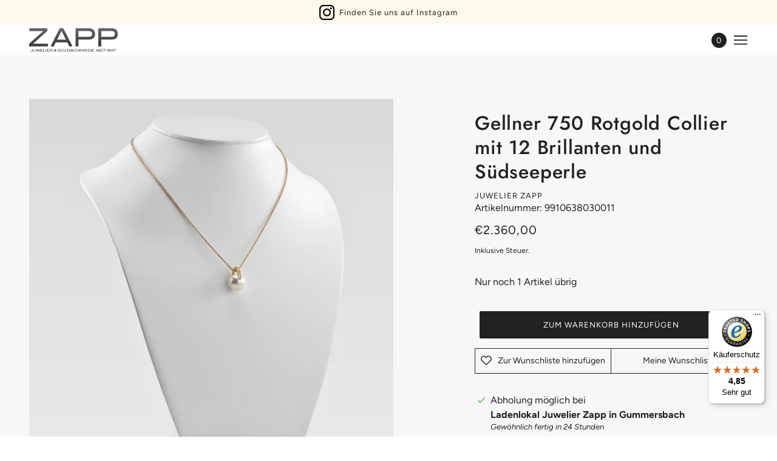

--- FILE ---
content_type: text/html; charset=utf-8
request_url: https://juwelier-zapp.de/products/gellner-750-rotgold-collier-mit-12-brillanten-und-sudseeperle
body_size: 26536
content:
<!doctype html>
<html class="no-js flexbox-gap" lang="de" dir="ltr">
  <head>
<style>div#usercentrics-root {display:block; }</style>
<meta data-privacy-proxy-server='https://privacy-proxy-server.usercentrics.eu'>


    <!-- Maker Theme - Version 7.3.0 by Troop Themes - https://troopthemes.com/ -->

    <meta charset="UTF-8">
    <meta http-equiv="X-UA-Compatible" content="IE=edge,chrome=1">
    <meta name="viewport" content="width=device-width, initial-scale=1.0, maximum-scale=5.0">
    
      <meta name="description" content="Gellner aus 750 Rotgold Collier mit 12 Brillanten gesamt 0,09 ct. und einer Südseeperle.">
    

    <link rel="preconnect" href="https://cdn.shopify.com">
    <link rel="preconnect" href="https://fonts.shopifycdn.com">
    <link rel="preconnect" href="https://monorail-edge.shopifysvc.com">

    <link rel="preload" href="//juwelier-zapp.de/cdn/shop/t/2/assets/theme--critical.css?v=151096830529963097881650446105" as="style">
    <link rel="preload" href="//juwelier-zapp.de/cdn/shop/t/2/assets/theme--async.css?v=79690377054108828381650446106" as="style">
    <link rel="preload" href="//juwelier-zapp.de/cdn/shop/t/2/assets/lazysizes.min.js?v=153528224177489928921650446090" as="script">
    <link rel="preload" href="//juwelier-zapp.de/cdn/shop/t/2/assets/theme.js?v=119439510333402285631650446093" as="script"><link rel="canonical" href="https://juwelier-zapp.de/products/gellner-750-rotgold-collier-mit-12-brillanten-und-sudseeperle">
      <link rel="shortcut icon" href="//juwelier-zapp.de/cdn/shop/files/favicon_32x.png?v=1650469729" type="image/png">
      <link rel="apple-touch-icon" href="//juwelier-zapp.de/cdn/shop/files/favicon_180x.png?v=1650469729">
    

    
      <title>Gellner 750 Rotgold Collier mit 12 Brillanten und Südseeperle | Juwelier Zapp</title>
    



  <meta property="og:type" content="product">
  <meta property="og:title" content="Gellner 750 Rotgold Collier mit 12 Brillanten und Südseeperle">

  
    <meta property="og:image" content="http://juwelier-zapp.de/cdn/shop/products/Gellner-Rotgold-Collier-mit-Brillanten-und-Sudseeperle_1200x.jpg?v=1678960812">
    <meta property="og:image:secure_url" content="https://juwelier-zapp.de/cdn/shop/products/Gellner-Rotgold-Collier-mit-Brillanten-und-Sudseeperle_1200x.jpg?v=1678960812">
    <meta property="og:image:width" content="2000">
    <meta property="og:image:height" content="2000">
  
    <meta property="og:image" content="http://juwelier-zapp.de/cdn/shop/products/Gellner-Rotgold-Collier-mit-Brillanten-und-Sudseeperle-2_1200x.jpg?v=1678960811">
    <meta property="og:image:secure_url" content="https://juwelier-zapp.de/cdn/shop/products/Gellner-Rotgold-Collier-mit-Brillanten-und-Sudseeperle-2_1200x.jpg?v=1678960811">
    <meta property="og:image:width" content="2000">
    <meta property="og:image:height" content="2000">
  

  <meta
    property="og:price:amount"
    content="2.360,00"
  >
  <meta property="og:price:currency" content="EUR">

  <meta itemprop="url" content="https://juwelier-zapp.de/products/gellner-750-rotgold-collier-mit-12-brillanten-und-sudseeperle" />
  <meta itemprop="name" content="Gellner 750 Rotgold Collier mit 12 Brillanten und Südseeperle" />
  <meta itemprop="image" content="https://juwelier-zapp.de/cdn/shop/products/Gellner-Rotgold-Collier-mit-Brillanten-und-Sudseeperle_1000x.jpg?v=1678960812" />
  <meta itemprop="priceCurrency" content="EUR" />
  
    <link itemprop="availability" href="https://schema.org/InStock" />
  
  
  
  <meta itemprop="price" content="2360.0">





<meta property="og:url" content="https://juwelier-zapp.de/products/gellner-750-rotgold-collier-mit-12-brillanten-und-sudseeperle">
<meta property="og:site_name" content="Juwelier Zapp">
<meta property="og:description" content="Gellner aus 750 Rotgold Collier mit 12 Brillanten gesamt 0,09 ct. und einer Südseeperle.">



<meta name="twitter:card" content="summary">
<meta name="twitter:description" content="Gellner aus 750 Rotgold Collier mit 12 Brillanten gesamt 0,09 ct. und einer Südseeperle.">


  <meta name="twitter:title" content="Gellner 750 Rotgold Collier mit 12 Brillanten und Südseeperle">

  
    <meta
      name="twitter:image"
      content="https://juwelier-zapp.de/cdn/shop/products/Gellner-Rotgold-Collier-mit-Brillanten-und-Sudseeperle_480x.jpg?v=1678960812"
    >
  

<style>@font-face {
  font-family: Jost;
  font-weight: 500;
  font-style: normal;
  font-display: swap;
  src: url("//juwelier-zapp.de/cdn/fonts/jost/jost_n5.7c8497861ffd15f4e1284cd221f14658b0e95d61.woff2") format("woff2"),
       url("//juwelier-zapp.de/cdn/fonts/jost/jost_n5.fb6a06896db583cc2df5ba1b30d9c04383119dd9.woff") format("woff");
}
@font-face {
  font-family: Jost;
  font-weight: 400;
  font-style: normal;
  font-display: swap;
  src: url("//juwelier-zapp.de/cdn/fonts/jost/jost_n4.d47a1b6347ce4a4c9f437608011273009d91f2b7.woff2") format("woff2"),
       url("//juwelier-zapp.de/cdn/fonts/jost/jost_n4.791c46290e672b3f85c3d1c651ef2efa3819eadd.woff") format("woff");
}
@font-face {
  font-family: Figtree;
  font-weight: 400;
  font-style: normal;
  font-display: swap;
  src: url("//juwelier-zapp.de/cdn/fonts/figtree/figtree_n4.3c0838aba1701047e60be6a99a1b0a40ce9b8419.woff2") format("woff2"),
       url("//juwelier-zapp.de/cdn/fonts/figtree/figtree_n4.c0575d1db21fc3821f17fd6617d3dee552312137.woff") format("woff");
}
@font-face {
  font-family: Figtree;
  font-weight: 700;
  font-style: normal;
  font-display: swap;
  src: url("//juwelier-zapp.de/cdn/fonts/figtree/figtree_n7.2fd9bfe01586148e644724096c9d75e8c7a90e55.woff2") format("woff2"),
       url("//juwelier-zapp.de/cdn/fonts/figtree/figtree_n7.ea05de92d862f9594794ab281c4c3a67501ef5fc.woff") format("woff");
}
@font-face {
  font-family: Figtree;
  font-weight: 400;
  font-style: normal;
  font-display: swap;
  src: url("//juwelier-zapp.de/cdn/fonts/figtree/figtree_n4.3c0838aba1701047e60be6a99a1b0a40ce9b8419.woff2") format("woff2"),
       url("//juwelier-zapp.de/cdn/fonts/figtree/figtree_n4.c0575d1db21fc3821f17fd6617d3dee552312137.woff") format("woff");
}
@font-face {
  font-family: Figtree;
  font-weight: 700;
  font-style: normal;
  font-display: swap;
  src: url("//juwelier-zapp.de/cdn/fonts/figtree/figtree_n7.2fd9bfe01586148e644724096c9d75e8c7a90e55.woff2") format("woff2"),
       url("//juwelier-zapp.de/cdn/fonts/figtree/figtree_n7.ea05de92d862f9594794ab281c4c3a67501ef5fc.woff") format("woff");
}
@font-face {
  font-family: Figtree;
  font-weight: 400;
  font-style: italic;
  font-display: swap;
  src: url("//juwelier-zapp.de/cdn/fonts/figtree/figtree_i4.89f7a4275c064845c304a4cf8a4a586060656db2.woff2") format("woff2"),
       url("//juwelier-zapp.de/cdn/fonts/figtree/figtree_i4.6f955aaaafc55a22ffc1f32ecf3756859a5ad3e2.woff") format("woff");
}
@font-face {
  font-family: Figtree;
  font-weight: 700;
  font-style: italic;
  font-display: swap;
  src: url("//juwelier-zapp.de/cdn/fonts/figtree/figtree_i7.06add7096a6f2ab742e09ec7e498115904eda1fe.woff2") format("woff2"),
       url("//juwelier-zapp.de/cdn/fonts/figtree/figtree_i7.ee584b5fcaccdbb5518c0228158941f8df81b101.woff") format("woff");
}
</style>

<style>
  :root {
    --font--featured-heading--size: 64px;
    --font--section-heading--size: 32px;
    --font--block-heading--size: 24px;
    --font--heading--uppercase: normal;
    --font--paragraph--size: 16px;

    --font--heading--family: Jost, sans-serif;
    --font--heading--weight: 500;
    --font--heading--normal-weight: 400;
    --font--heading--style: normal;

    --font--accent--family: Figtree, sans-serif;
    --font--accent--weight: 400;
    --font--accent--style: normal;
    --font--accent--size: 13px;

    --font--paragraph--family: Figtree, sans-serif;
    --font--paragraph--weight: 400;
    --font--paragraph--style: normal;
    --font--bolder-paragraph--weight: 700;
  }
</style><style>
  :root {
    --color--accent: #fff8eb;
    --bg-color--light: #ffffff;
    --bg-color--dark: #f2f0ec;
    --bg-color--body: #ffffff;
    --color--body: #212121;
    --color--body--light: #515151;
    --color--alternative: #f2f0ec;
    --color--button: #ffffff;
    --bdr-color--button: #ffffff;
    --bg-color--button: #212121;
    --color--header: #212121;
    --color--header--logo: #212121;
    --color--footer: ;
    --bg-color--footer: rgba(0,0,0,0);

    /* shop pay */
    --payment-terms-background-color: #ffffff;
  }
</style><script>
  var theme = theme || {};
  theme.assets = theme.assets || {};
  theme.carousels = theme.carousels || {};
  theme.classes = theme.classes || {};
  theme.libraries = theme.libraries || {};
  theme.local_storage = theme.local_storage || {};
  theme.partials = theme.partials || {};
  theme.settings = theme.settings || {};
  theme.shop = theme.shop || {};
  theme.swatches = theme.swatches || {};
  theme.translations = theme.translations || {};
  theme.urls = theme.urls || {};

  theme.assets.swipe = '//juwelier-zapp.de/cdn/shop/t/2/assets/swipe-listener.min.js?v=123039615894270182531650446092';
  theme.assets.masonry = '//juwelier-zapp.de/cdn/shop/t/2/assets/masonry.min.js?v=153413113355937702121650446091';
  theme.assets.stylesheet = '//juwelier-zapp.de/cdn/shop/t/2/assets/theme--async.css?v=79690377054108828381650446106';

  theme.local_storage.cart_items = 'maker_cart_items';
  theme.local_storage.collection_layout = 'maker_collection_layout';
  theme.local_storage.popup = 'maker_popup'
  theme.local_storage.recent_products = 'maker_recently_viewed';
  theme.local_storage.search_layout = 'maker_search_layout';

  theme.settings.cart_type = 'drawer';
  theme.settings.hover_image_enabled = 'true' == 'true';
  theme.settings.quick_add = 'false' == 'true';

  theme.shop.money_format = "€{{amount_with_comma_separator}}";

  theme.translations.add_to_cart = 'Zum Warenkorb hinzufügen';
  theme.translations.cart_subtotal = 'Zwischensumme';
  theme.translations.mailing_list_email_blank = 'E-Mail Feld ist leer';
  theme.translations.mailing_list_success_message = 'Vielen Dank für die Anmeldung zu unserem Newsletter.';
  theme.translations.out_of_stock = 'Nicht mehr lieferbar';
  theme.translations.sale = 'Sale';
  theme.translations.size_chart_label = 'Größentabelle';
  theme.translations.unavailable = 'Nicht verfügbar';
  theme.translations.url_copied = 'In die Zwischenablage kopiert';
  theme.translations.low_in_stock = {
    one: 'Nur noch 1 Artikel übrig',
    other: 'Nur noch 2 Artikel übrig'
  };

  theme.urls.all_products_collection = '/collections/all';
  theme.urls.cart = '/cart';
  theme.urls.cart_add = '/cart/add';
  theme.urls.cart_change = '/cart/change';
  theme.urls.product_recommendations = '/recommendations/products';
  theme.urls.search = '/search';

  
    theme.urls.root = '';
  

  





  // LazySizes
  window.lazySizesConfig = window.lazySizesConfig || {};
  window.lazySizesConfig.expand = 1200;
  window.lazySizesConfig.loadMode = 3;
  window.lazySizesConfig.ricTimeout = 50;
</script><script>
      document.documentElement.className = document.documentElement.className.replace('no-js', 'js');

      function onLoadStylesheet() {
        const link = document.querySelector(`link[href="${theme.assets.stylesheet}"]`);
        link.loaded = true;
        link.dispatchEvent(new Event('load'));
      }

      function libraryLoader(name, url, callback) {
        if (theme.libraries[name] === undefined) {
          theme.libraries[name] = 'requested';
          const script = document.createElement('script');
          script.src = url;
          script.onload = () => {
            theme.libraries[name] = 'loaded';
            if (callback) callback()
          }
          document.body.appendChild(script);
        } else if (callback && theme.libraries[name] === 'loaded') {
          callback();
        }
      }
    </script>
    <noscript>
      <link href="//juwelier-zapp.de/cdn/shop/t/2/assets/theme--async.css?v=79690377054108828381650446106" rel="stylesheet">
    </noscript>

    <link href="//juwelier-zapp.de/cdn/shop/t/2/assets/theme--critical.css?v=151096830529963097881650446105" rel="stylesheet" media="all"/>
    <link
      href="//juwelier-zapp.de/cdn/shop/t/2/assets/theme--async.css?v=79690377054108828381650446106"
      rel="stylesheet"
      media="print"
      onload="this.media='all';onLoadStylesheet()"
    >

    <style>
      

/*Troop - mobile collection header issue*/
@media only screen and (max-width: 767px) {
.collection--header--image .image--container {
    padding-top: 500px !important;
}
}
    </style>

    <script src="//juwelier-zapp.de/cdn/shop/t/2/assets/lazysizes.min.js?v=153528224177489928921650446090" async="async"></script>
    <script src="//juwelier-zapp.de/cdn/shop/t/2/assets/theme.js?v=119439510333402285631650446093" defer="defer"></script>

    

    

    <script>window.performance && window.performance.mark && window.performance.mark('shopify.content_for_header.start');</script><meta id="shopify-digital-wallet" name="shopify-digital-wallet" content="/62167253177/digital_wallets/dialog">
<meta name="shopify-checkout-api-token" content="2e79afe6813aa20ab9f888921b5cb261">
<meta id="in-context-paypal-metadata" data-shop-id="62167253177" data-venmo-supported="false" data-environment="production" data-locale="de_DE" data-paypal-v4="true" data-currency="EUR">
<link rel="alternate" type="application/json+oembed" href="https://juwelier-zapp.de/products/gellner-750-rotgold-collier-mit-12-brillanten-und-sudseeperle.oembed">
<script async="async" src="/checkouts/internal/preloads.js?locale=de-DE"></script>
<script id="shopify-features" type="application/json">{"accessToken":"2e79afe6813aa20ab9f888921b5cb261","betas":["rich-media-storefront-analytics"],"domain":"juwelier-zapp.de","predictiveSearch":true,"shopId":62167253177,"locale":"de"}</script>
<script>var Shopify = Shopify || {};
Shopify.shop = "juwelier-zapp-de.myshopify.com";
Shopify.locale = "de";
Shopify.currency = {"active":"EUR","rate":"1.0"};
Shopify.country = "DE";
Shopify.theme = {"name":"Maker","id":130377318585,"schema_name":"Maker","schema_version":"7.3.0","theme_store_id":765,"role":"main"};
Shopify.theme.handle = "null";
Shopify.theme.style = {"id":null,"handle":null};
Shopify.cdnHost = "juwelier-zapp.de/cdn";
Shopify.routes = Shopify.routes || {};
Shopify.routes.root = "/";</script>
<script type="module">!function(o){(o.Shopify=o.Shopify||{}).modules=!0}(window);</script>
<script>!function(o){function n(){var o=[];function n(){o.push(Array.prototype.slice.apply(arguments))}return n.q=o,n}var t=o.Shopify=o.Shopify||{};t.loadFeatures=n(),t.autoloadFeatures=n()}(window);</script>
<script id="shop-js-analytics" type="application/json">{"pageType":"product"}</script>
<script defer="defer" async type="module" src="//juwelier-zapp.de/cdn/shopifycloud/shop-js/modules/v2/client.init-shop-cart-sync_HUjMWWU5.de.esm.js"></script>
<script defer="defer" async type="module" src="//juwelier-zapp.de/cdn/shopifycloud/shop-js/modules/v2/chunk.common_QpfDqRK1.esm.js"></script>
<script type="module">
  await import("//juwelier-zapp.de/cdn/shopifycloud/shop-js/modules/v2/client.init-shop-cart-sync_HUjMWWU5.de.esm.js");
await import("//juwelier-zapp.de/cdn/shopifycloud/shop-js/modules/v2/chunk.common_QpfDqRK1.esm.js");

  window.Shopify.SignInWithShop?.initShopCartSync?.({"fedCMEnabled":true,"windoidEnabled":true});

</script>
<script>(function() {
  var isLoaded = false;
  function asyncLoad() {
    if (isLoaded) return;
    isLoaded = true;
    var urls = ["https:\/\/portal.zakeke.com\/Scripts\/integration\/shopify\/product.js?shop=juwelier-zapp-de.myshopify.com","https:\/\/tseish-app.connect.trustedshops.com\/esc.js?apiBaseUrl=aHR0cHM6Ly90c2Vpc2gtYXBwLmNvbm5lY3QudHJ1c3RlZHNob3BzLmNvbQ==\u0026instanceId=anV3ZWxpZXItemFwcC1kZS5teXNob3BpZnkuY29t\u0026shop=juwelier-zapp-de.myshopify.com"];
    for (var i = 0; i < urls.length; i++) {
      var s = document.createElement('script');
      s.type = 'text/javascript';
      s.async = true;
      s.src = urls[i];
      var x = document.getElementsByTagName('script')[0];
      x.parentNode.insertBefore(s, x);
    }
  };
  if(window.attachEvent) {
    window.attachEvent('onload', asyncLoad);
  } else {
    window.addEventListener('load', asyncLoad, false);
  }
})();</script>
<script id="__st">var __st={"a":62167253177,"offset":3600,"reqid":"9224e07b-f97c-4e8f-a16b-8a1ac3f1d7e3-1768797209","pageurl":"juwelier-zapp.de\/products\/gellner-750-rotgold-collier-mit-12-brillanten-und-sudseeperle","u":"f6ec155e1482","p":"product","rtyp":"product","rid":7546995802297};</script>
<script>window.ShopifyPaypalV4VisibilityTracking = true;</script>
<script id="captcha-bootstrap">!function(){'use strict';const t='contact',e='account',n='new_comment',o=[[t,t],['blogs',n],['comments',n],[t,'customer']],c=[[e,'customer_login'],[e,'guest_login'],[e,'recover_customer_password'],[e,'create_customer']],r=t=>t.map((([t,e])=>`form[action*='/${t}']:not([data-nocaptcha='true']) input[name='form_type'][value='${e}']`)).join(','),a=t=>()=>t?[...document.querySelectorAll(t)].map((t=>t.form)):[];function s(){const t=[...o],e=r(t);return a(e)}const i='password',u='form_key',d=['recaptcha-v3-token','g-recaptcha-response','h-captcha-response',i],f=()=>{try{return window.sessionStorage}catch{return}},m='__shopify_v',_=t=>t.elements[u];function p(t,e,n=!1){try{const o=window.sessionStorage,c=JSON.parse(o.getItem(e)),{data:r}=function(t){const{data:e,action:n}=t;return t[m]||n?{data:e,action:n}:{data:t,action:n}}(c);for(const[e,n]of Object.entries(r))t.elements[e]&&(t.elements[e].value=n);n&&o.removeItem(e)}catch(o){console.error('form repopulation failed',{error:o})}}const l='form_type',E='cptcha';function T(t){t.dataset[E]=!0}const w=window,h=w.document,L='Shopify',v='ce_forms',y='captcha';let A=!1;((t,e)=>{const n=(g='f06e6c50-85a8-45c8-87d0-21a2b65856fe',I='https://cdn.shopify.com/shopifycloud/storefront-forms-hcaptcha/ce_storefront_forms_captcha_hcaptcha.v1.5.2.iife.js',D={infoText:'Durch hCaptcha geschützt',privacyText:'Datenschutz',termsText:'Allgemeine Geschäftsbedingungen'},(t,e,n)=>{const o=w[L][v],c=o.bindForm;if(c)return c(t,g,e,D).then(n);var r;o.q.push([[t,g,e,D],n]),r=I,A||(h.body.append(Object.assign(h.createElement('script'),{id:'captcha-provider',async:!0,src:r})),A=!0)});var g,I,D;w[L]=w[L]||{},w[L][v]=w[L][v]||{},w[L][v].q=[],w[L][y]=w[L][y]||{},w[L][y].protect=function(t,e){n(t,void 0,e),T(t)},Object.freeze(w[L][y]),function(t,e,n,w,h,L){const[v,y,A,g]=function(t,e,n){const i=e?o:[],u=t?c:[],d=[...i,...u],f=r(d),m=r(i),_=r(d.filter((([t,e])=>n.includes(e))));return[a(f),a(m),a(_),s()]}(w,h,L),I=t=>{const e=t.target;return e instanceof HTMLFormElement?e:e&&e.form},D=t=>v().includes(t);t.addEventListener('submit',(t=>{const e=I(t);if(!e)return;const n=D(e)&&!e.dataset.hcaptchaBound&&!e.dataset.recaptchaBound,o=_(e),c=g().includes(e)&&(!o||!o.value);(n||c)&&t.preventDefault(),c&&!n&&(function(t){try{if(!f())return;!function(t){const e=f();if(!e)return;const n=_(t);if(!n)return;const o=n.value;o&&e.removeItem(o)}(t);const e=Array.from(Array(32),(()=>Math.random().toString(36)[2])).join('');!function(t,e){_(t)||t.append(Object.assign(document.createElement('input'),{type:'hidden',name:u})),t.elements[u].value=e}(t,e),function(t,e){const n=f();if(!n)return;const o=[...t.querySelectorAll(`input[type='${i}']`)].map((({name:t})=>t)),c=[...d,...o],r={};for(const[a,s]of new FormData(t).entries())c.includes(a)||(r[a]=s);n.setItem(e,JSON.stringify({[m]:1,action:t.action,data:r}))}(t,e)}catch(e){console.error('failed to persist form',e)}}(e),e.submit())}));const S=(t,e)=>{t&&!t.dataset[E]&&(n(t,e.some((e=>e===t))),T(t))};for(const o of['focusin','change'])t.addEventListener(o,(t=>{const e=I(t);D(e)&&S(e,y())}));const B=e.get('form_key'),M=e.get(l),P=B&&M;t.addEventListener('DOMContentLoaded',(()=>{const t=y();if(P)for(const e of t)e.elements[l].value===M&&p(e,B);[...new Set([...A(),...v().filter((t=>'true'===t.dataset.shopifyCaptcha))])].forEach((e=>S(e,t)))}))}(h,new URLSearchParams(w.location.search),n,t,e,['guest_login'])})(!0,!0)}();</script>
<script integrity="sha256-4kQ18oKyAcykRKYeNunJcIwy7WH5gtpwJnB7kiuLZ1E=" data-source-attribution="shopify.loadfeatures" defer="defer" src="//juwelier-zapp.de/cdn/shopifycloud/storefront/assets/storefront/load_feature-a0a9edcb.js" crossorigin="anonymous"></script>
<script data-source-attribution="shopify.dynamic_checkout.dynamic.init">var Shopify=Shopify||{};Shopify.PaymentButton=Shopify.PaymentButton||{isStorefrontPortableWallets:!0,init:function(){window.Shopify.PaymentButton.init=function(){};var t=document.createElement("script");t.src="https://juwelier-zapp.de/cdn/shopifycloud/portable-wallets/latest/portable-wallets.de.js",t.type="module",document.head.appendChild(t)}};
</script>
<script data-source-attribution="shopify.dynamic_checkout.buyer_consent">
  function portableWalletsHideBuyerConsent(e){var t=document.getElementById("shopify-buyer-consent"),n=document.getElementById("shopify-subscription-policy-button");t&&n&&(t.classList.add("hidden"),t.setAttribute("aria-hidden","true"),n.removeEventListener("click",e))}function portableWalletsShowBuyerConsent(e){var t=document.getElementById("shopify-buyer-consent"),n=document.getElementById("shopify-subscription-policy-button");t&&n&&(t.classList.remove("hidden"),t.removeAttribute("aria-hidden"),n.addEventListener("click",e))}window.Shopify?.PaymentButton&&(window.Shopify.PaymentButton.hideBuyerConsent=portableWalletsHideBuyerConsent,window.Shopify.PaymentButton.showBuyerConsent=portableWalletsShowBuyerConsent);
</script>
<script data-source-attribution="shopify.dynamic_checkout.cart.bootstrap">document.addEventListener("DOMContentLoaded",(function(){function t(){return document.querySelector("shopify-accelerated-checkout-cart, shopify-accelerated-checkout")}if(t())Shopify.PaymentButton.init();else{new MutationObserver((function(e,n){t()&&(Shopify.PaymentButton.init(),n.disconnect())})).observe(document.body,{childList:!0,subtree:!0})}}));
</script>
<link id="shopify-accelerated-checkout-styles" rel="stylesheet" media="screen" href="https://juwelier-zapp.de/cdn/shopifycloud/portable-wallets/latest/accelerated-checkout-backwards-compat.css" crossorigin="anonymous">
<style id="shopify-accelerated-checkout-cart">
        #shopify-buyer-consent {
  margin-top: 1em;
  display: inline-block;
  width: 100%;
}

#shopify-buyer-consent.hidden {
  display: none;
}

#shopify-subscription-policy-button {
  background: none;
  border: none;
  padding: 0;
  text-decoration: underline;
  font-size: inherit;
  cursor: pointer;
}

#shopify-subscription-policy-button::before {
  box-shadow: none;
}

      </style>

<script>window.performance && window.performance.mark && window.performance.mark('shopify.content_for_header.end');</script>
  <!-- BEGIN app block: shopify://apps/wishlist-by-square/blocks/app-embed/88ec2beb-ce43-48ed-b791-0a6554082c2b --><link rel="preconnect" href="https://appsolve.io/" /><link rel="preconnect" href="https://cdn-sf.vitals.app/" /><script data-ver="58" id="vtlsAebData" class="notranslate">window.vtlsLiquidData = window.vtlsLiquidData || {};window.vtlsLiquidData.buildId = 55884;

window.vtlsLiquidData.apiHosts = {
	...window.vtlsLiquidData.apiHosts,
	"8": "https://wishlist.sqa-api.com"
};
	window.vtlsLiquidData.moduleSettings = {
		...window.vtlsLiquidData.moduleSettings,
		48: {"469":true,"491":true,"588":true,"595":false,"603":"","605":"","606":"","781":true,"783":1,"876":0,"1076":true,"1105":0,"1198":false},
		
		57: {"710":"Wunschzettel","711":"Speichern Sie Ihre Lieblingsprodukte für später","712":"Zur Wunschliste hinzufügen","713":"Zur Wunschliste hinzugefügt","714":true,"716":true,"717":"f31212","718":"Von","719":"In den Warenkorb","720":true,"721":"Nicht vorrätig","722":14,"766":"Teilen","767":"Wunschliste teilen","768":"Link kopieren","769":"Link kopiert","770":"Ihre Wunschliste ist leer.","771":true,"772":"Meine Wunschliste","778":"414141","779":"000000","780":"ffffff","791":"","792":"","801":true,"804":"414141","805":"FFFFFF","874":"product_page","889":"Ajouté au panier","896":"regular","897":"2A2A2A","898":27,"899":"121212","900":"FFFFFF","901":16,"990":0,"992":"{\"countBadge\":{\"traits\":{\"position\":{\"default\":\"top\"}}},\"addToWishlistButton\":{\"traits\":{\"style\":{\"default\":\"outline\"}}}}","1189":true,"1195":"\/apps\/page","1196":"\/a\/page"},
		
	}

window.vtlsLiquidData.shopThemeName = "Maker";window.vtlsLiquidData.settingTranslation = {"57":{"710":{"de":"Wunschzettel"},"711":{"de":"Speichern Sie Ihre Lieblingsprodukte für später"},"712":{"de":"Zur Wunschliste hinzufügen"},"713":{"de":"Zur Wunschliste hinzugefügt"},"718":{"de":"Von"},"719":{"de":"In den Warenkorb"},"721":{"de":"Nicht vorrätig"},"766":{"de":"Teilen"},"767":{"de":"Wunschliste teilen"},"768":{"de":"Link kopieren"},"769":{"de":"Link kopiert"},"770":{"de":"Ihre Wunschliste ist leer."},"772":{"de":"Meine Wunschliste"},"889":{"de":"Ajouté au panier"}}};window.vtlsLiquidData.shopSettings={};window.vtlsLiquidData.shopSettings.cartType="";window.vtlsLiquidData.spat="ca301e8b48899012b660daf9233e96fa";window.vtlsLiquidData.shopInfo={id:62167253177,domain:"juwelier-zapp.de",shopifyDomain:"juwelier-zapp-de.myshopify.com",primaryLocaleIsoCode: "de",defaultCurrency:"EUR",enabledCurrencies:["EUR"],moneyFormat:"€{{amount_with_comma_separator}}",moneyWithCurrencyFormat:"€{{amount_with_comma_separator}} EUR",appId:"8",appName:"Wishlist by Square",};window.vtlsLiquidData.acceptedScopes = {};window.vtlsLiquidData.product = {"id": 7546995802297,"available": true,"title": "Gellner 750 Rotgold Collier mit 12 Brillanten und Südseeperle","handle": "gellner-750-rotgold-collier-mit-12-brillanten-und-sudseeperle","vendor": "Juwelier Zapp","type": "GOLD-750-er","tags": [],"description": "1","featured_image":{"src": "//juwelier-zapp.de/cdn/shop/products/Gellner-Rotgold-Collier-mit-Brillanten-und-Sudseeperle.jpg?v=1678960812","aspect_ratio": "1.0"},"collectionIds": [600270209347,295648821433,648550711619,295650328761,603500937539],"variants": [{"id": 46894531412291,"title": "Default Title","option1": "Default Title","option2": null,"option3": null,"price": 236000,"compare_at_price": null,"available": true,"image":null,"featured_media_id":null,"is_preorderable":0}],"options": [{"name": "Title"}],"metafields": {"reviews": {}}};window.vtlsLiquidData.cacheKeys = [1764763360,1764763679,1764763360,1764763679,1764763360,1764763360,1764763360,1764763360 ];</script><script id="vtlsAebDynamicFunctions" class="notranslate">window.vtlsLiquidData = window.vtlsLiquidData || {};window.vtlsLiquidData.dynamicFunctions = ({$,vitalsGet,vitalsSet,VITALS_GET_$_DESCRIPTION,VITALS_GET_$_END_SECTION,VITALS_GET_$_ATC_FORM,VITALS_GET_$_ATC_BUTTON,submit_button,form_add_to_cart,cartItemVariantId,VITALS_EVENT_CART_UPDATED,VITALS_EVENT_DISCOUNTS_LOADED,VITALS_EVENT_PRICES_UPDATED,VITALS_EVENT_RENDER_CAROUSEL_STARS,VITALS_EVENT_RENDER_COLLECTION_STARS,VITALS_EVENT_SMART_BAR_RENDERED,VITALS_EVENT_SMART_BAR_CLOSED,VITALS_EVENT_TABS_RENDERED,VITALS_EVENT_VARIANT_CHANGED,VITALS_EVENT_ATC_BUTTON_FOUND,VITALS_IS_MOBILE,VITALS_PAGE_TYPE,VITALS_APPEND_CSS,VITALS_HOOK__CAN_EXECUTE_CHECKOUT,VITALS_HOOK__GET_CUSTOM_CHECKOUT_URL_PARAMETERS,VITALS_HOOK__GET_CUSTOM_VARIANT_SELECTOR,VITALS_HOOK__GET_IMAGES_DEFAULT_SIZE,VITALS_HOOK__ON_CLICK_CHECKOUT_BUTTON,VITALS_HOOK__DONT_ACCELERATE_CHECKOUT,VITALS_HOOK__ON_ATC_STAY_ON_THE_SAME_PAGE,VITALS_HOOK__CAN_EXECUTE_ATC,VITALS_FLAG__IGNORE_VARIANT_ID_FROM_URL,VITALS_FLAG__UPDATE_ATC_BUTTON_REFERENCE,VITALS_FLAG__UPDATE_CART_ON_CHECKOUT,VITALS_FLAG__USE_CAPTURE_FOR_ATC_BUTTON,VITALS_FLAG__USE_FIRST_ATC_SPAN_FOR_PRE_ORDER,VITALS_FLAG__USE_HTML_FOR_STICKY_ATC_BUTTON,VITALS_FLAG__STOP_EXECUTION,VITALS_FLAG__USE_CUSTOM_COLLECTION_FILTER_DROPDOWN,VITALS_FLAG__PRE_ORDER_START_WITH_OBSERVER,VITALS_FLAG__PRE_ORDER_OBSERVER_DELAY,VITALS_FLAG__ON_CHECKOUT_CLICK_USE_CAPTURE_EVENT,handle,}) => {return {"147": {"location":"form","locator":"after"},"715": {"location":"atc_button","locator":"after"},};};</script><script id="vtlsAebDocumentInjectors" class="notranslate">window.vtlsLiquidData = window.vtlsLiquidData || {};window.vtlsLiquidData.documentInjectors = ({$,vitalsGet,vitalsSet,VITALS_IS_MOBILE,VITALS_APPEND_CSS}) => {const documentInjectors = {};documentInjectors["6"]={};documentInjectors["6"]["d"]=[];documentInjectors["6"]["d"]["0"]={};documentInjectors["6"]["d"]["0"]["a"]=[];documentInjectors["6"]["d"]["0"]["s"]="#collection-root";documentInjectors["12"]={};documentInjectors["12"]["d"]=[];documentInjectors["12"]["d"]["0"]={};documentInjectors["12"]["d"]["0"]["a"]=[];documentInjectors["12"]["d"]["0"]["s"]="form[action*=\"\/cart\/add\"]:visible:not([id*=\"product-form-installment\"]):not([id*=\"product-installment-form\"]):not(.vtls-exclude-atc-injector *)";documentInjectors["1"]={};documentInjectors["1"]["d"]=[];documentInjectors["1"]["d"]["0"]={};documentInjectors["1"]["d"]["0"]["a"]=null;documentInjectors["1"]["d"]["0"]["s"]="div[itemprop=\"description\"]";documentInjectors["2"]={};documentInjectors["2"]["d"]=[];documentInjectors["2"]["d"]["0"]={};documentInjectors["2"]["d"]["0"]["a"]={"l":"append"};documentInjectors["2"]["d"]["0"]["s"]="div[itemprop=\"description\"]";documentInjectors["2"]["d"]["1"]={};documentInjectors["2"]["d"]["1"]["a"]={"e":"container","l":"append"};documentInjectors["2"]["d"]["1"]["s"]="div[itemprop=\"offers\"]";documentInjectors["5"]={};documentInjectors["5"]["m"]=[];documentInjectors["5"]["m"]["0"]={};documentInjectors["5"]["m"]["0"]["a"]={"l":"prepend"};documentInjectors["5"]["m"]["0"]["s"]=".header--right-side";documentInjectors["5"]["d"]=[];documentInjectors["5"]["d"]["0"]={};documentInjectors["5"]["d"]["0"]["a"]={"l":"append"};documentInjectors["5"]["d"]["0"]["s"]=".header--right-side";return documentInjectors;};</script><script id="vtlsAebBundle" src="https://cdn-sf.vitals.app/assets/js/bundle-4cf6442394604e61a8786d3b823f640d.js" async></script>

<!-- END app block --><link href="https://monorail-edge.shopifysvc.com" rel="dns-prefetch">
<script>(function(){if ("sendBeacon" in navigator && "performance" in window) {try {var session_token_from_headers = performance.getEntriesByType('navigation')[0].serverTiming.find(x => x.name == '_s').description;} catch {var session_token_from_headers = undefined;}var session_cookie_matches = document.cookie.match(/_shopify_s=([^;]*)/);var session_token_from_cookie = session_cookie_matches && session_cookie_matches.length === 2 ? session_cookie_matches[1] : "";var session_token = session_token_from_headers || session_token_from_cookie || "";function handle_abandonment_event(e) {var entries = performance.getEntries().filter(function(entry) {return /monorail-edge.shopifysvc.com/.test(entry.name);});if (!window.abandonment_tracked && entries.length === 0) {window.abandonment_tracked = true;var currentMs = Date.now();var navigation_start = performance.timing.navigationStart;var payload = {shop_id: 62167253177,url: window.location.href,navigation_start,duration: currentMs - navigation_start,session_token,page_type: "product"};window.navigator.sendBeacon("https://monorail-edge.shopifysvc.com/v1/produce", JSON.stringify({schema_id: "online_store_buyer_site_abandonment/1.1",payload: payload,metadata: {event_created_at_ms: currentMs,event_sent_at_ms: currentMs}}));}}window.addEventListener('pagehide', handle_abandonment_event);}}());</script>
<script id="web-pixels-manager-setup">(function e(e,d,r,n,o){if(void 0===o&&(o={}),!Boolean(null===(a=null===(i=window.Shopify)||void 0===i?void 0:i.analytics)||void 0===a?void 0:a.replayQueue)){var i,a;window.Shopify=window.Shopify||{};var t=window.Shopify;t.analytics=t.analytics||{};var s=t.analytics;s.replayQueue=[],s.publish=function(e,d,r){return s.replayQueue.push([e,d,r]),!0};try{self.performance.mark("wpm:start")}catch(e){}var l=function(){var e={modern:/Edge?\/(1{2}[4-9]|1[2-9]\d|[2-9]\d{2}|\d{4,})\.\d+(\.\d+|)|Firefox\/(1{2}[4-9]|1[2-9]\d|[2-9]\d{2}|\d{4,})\.\d+(\.\d+|)|Chrom(ium|e)\/(9{2}|\d{3,})\.\d+(\.\d+|)|(Maci|X1{2}).+ Version\/(15\.\d+|(1[6-9]|[2-9]\d|\d{3,})\.\d+)([,.]\d+|)( \(\w+\)|)( Mobile\/\w+|) Safari\/|Chrome.+OPR\/(9{2}|\d{3,})\.\d+\.\d+|(CPU[ +]OS|iPhone[ +]OS|CPU[ +]iPhone|CPU IPhone OS|CPU iPad OS)[ +]+(15[._]\d+|(1[6-9]|[2-9]\d|\d{3,})[._]\d+)([._]\d+|)|Android:?[ /-](13[3-9]|1[4-9]\d|[2-9]\d{2}|\d{4,})(\.\d+|)(\.\d+|)|Android.+Firefox\/(13[5-9]|1[4-9]\d|[2-9]\d{2}|\d{4,})\.\d+(\.\d+|)|Android.+Chrom(ium|e)\/(13[3-9]|1[4-9]\d|[2-9]\d{2}|\d{4,})\.\d+(\.\d+|)|SamsungBrowser\/([2-9]\d|\d{3,})\.\d+/,legacy:/Edge?\/(1[6-9]|[2-9]\d|\d{3,})\.\d+(\.\d+|)|Firefox\/(5[4-9]|[6-9]\d|\d{3,})\.\d+(\.\d+|)|Chrom(ium|e)\/(5[1-9]|[6-9]\d|\d{3,})\.\d+(\.\d+|)([\d.]+$|.*Safari\/(?![\d.]+ Edge\/[\d.]+$))|(Maci|X1{2}).+ Version\/(10\.\d+|(1[1-9]|[2-9]\d|\d{3,})\.\d+)([,.]\d+|)( \(\w+\)|)( Mobile\/\w+|) Safari\/|Chrome.+OPR\/(3[89]|[4-9]\d|\d{3,})\.\d+\.\d+|(CPU[ +]OS|iPhone[ +]OS|CPU[ +]iPhone|CPU IPhone OS|CPU iPad OS)[ +]+(10[._]\d+|(1[1-9]|[2-9]\d|\d{3,})[._]\d+)([._]\d+|)|Android:?[ /-](13[3-9]|1[4-9]\d|[2-9]\d{2}|\d{4,})(\.\d+|)(\.\d+|)|Mobile Safari.+OPR\/([89]\d|\d{3,})\.\d+\.\d+|Android.+Firefox\/(13[5-9]|1[4-9]\d|[2-9]\d{2}|\d{4,})\.\d+(\.\d+|)|Android.+Chrom(ium|e)\/(13[3-9]|1[4-9]\d|[2-9]\d{2}|\d{4,})\.\d+(\.\d+|)|Android.+(UC? ?Browser|UCWEB|U3)[ /]?(15\.([5-9]|\d{2,})|(1[6-9]|[2-9]\d|\d{3,})\.\d+)\.\d+|SamsungBrowser\/(5\.\d+|([6-9]|\d{2,})\.\d+)|Android.+MQ{2}Browser\/(14(\.(9|\d{2,})|)|(1[5-9]|[2-9]\d|\d{3,})(\.\d+|))(\.\d+|)|K[Aa][Ii]OS\/(3\.\d+|([4-9]|\d{2,})\.\d+)(\.\d+|)/},d=e.modern,r=e.legacy,n=navigator.userAgent;return n.match(d)?"modern":n.match(r)?"legacy":"unknown"}(),u="modern"===l?"modern":"legacy",c=(null!=n?n:{modern:"",legacy:""})[u],f=function(e){return[e.baseUrl,"/wpm","/b",e.hashVersion,"modern"===e.buildTarget?"m":"l",".js"].join("")}({baseUrl:d,hashVersion:r,buildTarget:u}),m=function(e){var d=e.version,r=e.bundleTarget,n=e.surface,o=e.pageUrl,i=e.monorailEndpoint;return{emit:function(e){var a=e.status,t=e.errorMsg,s=(new Date).getTime(),l=JSON.stringify({metadata:{event_sent_at_ms:s},events:[{schema_id:"web_pixels_manager_load/3.1",payload:{version:d,bundle_target:r,page_url:o,status:a,surface:n,error_msg:t},metadata:{event_created_at_ms:s}}]});if(!i)return console&&console.warn&&console.warn("[Web Pixels Manager] No Monorail endpoint provided, skipping logging."),!1;try{return self.navigator.sendBeacon.bind(self.navigator)(i,l)}catch(e){}var u=new XMLHttpRequest;try{return u.open("POST",i,!0),u.setRequestHeader("Content-Type","text/plain"),u.send(l),!0}catch(e){return console&&console.warn&&console.warn("[Web Pixels Manager] Got an unhandled error while logging to Monorail."),!1}}}}({version:r,bundleTarget:l,surface:e.surface,pageUrl:self.location.href,monorailEndpoint:e.monorailEndpoint});try{o.browserTarget=l,function(e){var d=e.src,r=e.async,n=void 0===r||r,o=e.onload,i=e.onerror,a=e.sri,t=e.scriptDataAttributes,s=void 0===t?{}:t,l=document.createElement("script"),u=document.querySelector("head"),c=document.querySelector("body");if(l.async=n,l.src=d,a&&(l.integrity=a,l.crossOrigin="anonymous"),s)for(var f in s)if(Object.prototype.hasOwnProperty.call(s,f))try{l.dataset[f]=s[f]}catch(e){}if(o&&l.addEventListener("load",o),i&&l.addEventListener("error",i),u)u.appendChild(l);else{if(!c)throw new Error("Did not find a head or body element to append the script");c.appendChild(l)}}({src:f,async:!0,onload:function(){if(!function(){var e,d;return Boolean(null===(d=null===(e=window.Shopify)||void 0===e?void 0:e.analytics)||void 0===d?void 0:d.initialized)}()){var d=window.webPixelsManager.init(e)||void 0;if(d){var r=window.Shopify.analytics;r.replayQueue.forEach((function(e){var r=e[0],n=e[1],o=e[2];d.publishCustomEvent(r,n,o)})),r.replayQueue=[],r.publish=d.publishCustomEvent,r.visitor=d.visitor,r.initialized=!0}}},onerror:function(){return m.emit({status:"failed",errorMsg:"".concat(f," has failed to load")})},sri:function(e){var d=/^sha384-[A-Za-z0-9+/=]+$/;return"string"==typeof e&&d.test(e)}(c)?c:"",scriptDataAttributes:o}),m.emit({status:"loading"})}catch(e){m.emit({status:"failed",errorMsg:(null==e?void 0:e.message)||"Unknown error"})}}})({shopId: 62167253177,storefrontBaseUrl: "https://juwelier-zapp.de",extensionsBaseUrl: "https://extensions.shopifycdn.com/cdn/shopifycloud/web-pixels-manager",monorailEndpoint: "https://monorail-edge.shopifysvc.com/unstable/produce_batch",surface: "storefront-renderer",enabledBetaFlags: ["2dca8a86"],webPixelsConfigList: [{"id":"1088028995","configuration":"{\"config\":\"{\\\"pixel_id\\\":\\\"G-P5YM7S3S8G\\\",\\\"gtag_events\\\":[{\\\"type\\\":\\\"purchase\\\",\\\"action_label\\\":\\\"G-P5YM7S3S8G\\\"},{\\\"type\\\":\\\"page_view\\\",\\\"action_label\\\":\\\"G-P5YM7S3S8G\\\"},{\\\"type\\\":\\\"view_item\\\",\\\"action_label\\\":\\\"G-P5YM7S3S8G\\\"},{\\\"type\\\":\\\"search\\\",\\\"action_label\\\":\\\"G-P5YM7S3S8G\\\"},{\\\"type\\\":\\\"add_to_cart\\\",\\\"action_label\\\":\\\"G-P5YM7S3S8G\\\"},{\\\"type\\\":\\\"begin_checkout\\\",\\\"action_label\\\":\\\"G-P5YM7S3S8G\\\"},{\\\"type\\\":\\\"add_payment_info\\\",\\\"action_label\\\":\\\"G-P5YM7S3S8G\\\"}],\\\"enable_monitoring_mode\\\":false}\"}","eventPayloadVersion":"v1","runtimeContext":"OPEN","scriptVersion":"b2a88bafab3e21179ed38636efcd8a93","type":"APP","apiClientId":1780363,"privacyPurposes":[],"dataSharingAdjustments":{"protectedCustomerApprovalScopes":["read_customer_address","read_customer_email","read_customer_name","read_customer_personal_data","read_customer_phone"]}},{"id":"shopify-app-pixel","configuration":"{}","eventPayloadVersion":"v1","runtimeContext":"STRICT","scriptVersion":"0450","apiClientId":"shopify-pixel","type":"APP","privacyPurposes":["ANALYTICS","MARKETING"]},{"id":"shopify-custom-pixel","eventPayloadVersion":"v1","runtimeContext":"LAX","scriptVersion":"0450","apiClientId":"shopify-pixel","type":"CUSTOM","privacyPurposes":["ANALYTICS","MARKETING"]}],isMerchantRequest: false,initData: {"shop":{"name":"Juwelier Zapp","paymentSettings":{"currencyCode":"EUR"},"myshopifyDomain":"juwelier-zapp-de.myshopify.com","countryCode":"DE","storefrontUrl":"https:\/\/juwelier-zapp.de"},"customer":null,"cart":null,"checkout":null,"productVariants":[{"price":{"amount":2360.0,"currencyCode":"EUR"},"product":{"title":"Gellner 750 Rotgold Collier mit 12 Brillanten und Südseeperle","vendor":"Juwelier Zapp","id":"7546995802297","untranslatedTitle":"Gellner 750 Rotgold Collier mit 12 Brillanten und Südseeperle","url":"\/products\/gellner-750-rotgold-collier-mit-12-brillanten-und-sudseeperle","type":"GOLD-750-er"},"id":"46894531412291","image":{"src":"\/\/juwelier-zapp.de\/cdn\/shop\/products\/Gellner-Rotgold-Collier-mit-Brillanten-und-Sudseeperle.jpg?v=1678960812"},"sku":"502197-05","title":"Default Title","untranslatedTitle":"Default Title"}],"purchasingCompany":null},},"https://juwelier-zapp.de/cdn","fcfee988w5aeb613cpc8e4bc33m6693e112",{"modern":"","legacy":""},{"shopId":"62167253177","storefrontBaseUrl":"https:\/\/juwelier-zapp.de","extensionBaseUrl":"https:\/\/extensions.shopifycdn.com\/cdn\/shopifycloud\/web-pixels-manager","surface":"storefront-renderer","enabledBetaFlags":"[\"2dca8a86\"]","isMerchantRequest":"false","hashVersion":"fcfee988w5aeb613cpc8e4bc33m6693e112","publish":"custom","events":"[[\"page_viewed\",{}],[\"product_viewed\",{\"productVariant\":{\"price\":{\"amount\":2360.0,\"currencyCode\":\"EUR\"},\"product\":{\"title\":\"Gellner 750 Rotgold Collier mit 12 Brillanten und Südseeperle\",\"vendor\":\"Juwelier Zapp\",\"id\":\"7546995802297\",\"untranslatedTitle\":\"Gellner 750 Rotgold Collier mit 12 Brillanten und Südseeperle\",\"url\":\"\/products\/gellner-750-rotgold-collier-mit-12-brillanten-und-sudseeperle\",\"type\":\"GOLD-750-er\"},\"id\":\"46894531412291\",\"image\":{\"src\":\"\/\/juwelier-zapp.de\/cdn\/shop\/products\/Gellner-Rotgold-Collier-mit-Brillanten-und-Sudseeperle.jpg?v=1678960812\"},\"sku\":\"502197-05\",\"title\":\"Default Title\",\"untranslatedTitle\":\"Default Title\"}}]]"});</script><script>
  window.ShopifyAnalytics = window.ShopifyAnalytics || {};
  window.ShopifyAnalytics.meta = window.ShopifyAnalytics.meta || {};
  window.ShopifyAnalytics.meta.currency = 'EUR';
  var meta = {"product":{"id":7546995802297,"gid":"gid:\/\/shopify\/Product\/7546995802297","vendor":"Juwelier Zapp","type":"GOLD-750-er","handle":"gellner-750-rotgold-collier-mit-12-brillanten-und-sudseeperle","variants":[{"id":46894531412291,"price":236000,"name":"Gellner 750 Rotgold Collier mit 12 Brillanten und Südseeperle","public_title":null,"sku":"502197-05"}],"remote":false},"page":{"pageType":"product","resourceType":"product","resourceId":7546995802297,"requestId":"9224e07b-f97c-4e8f-a16b-8a1ac3f1d7e3-1768797209"}};
  for (var attr in meta) {
    window.ShopifyAnalytics.meta[attr] = meta[attr];
  }
</script>
<script class="analytics">
  (function () {
    var customDocumentWrite = function(content) {
      var jquery = null;

      if (window.jQuery) {
        jquery = window.jQuery;
      } else if (window.Checkout && window.Checkout.$) {
        jquery = window.Checkout.$;
      }

      if (jquery) {
        jquery('body').append(content);
      }
    };

    var hasLoggedConversion = function(token) {
      if (token) {
        return document.cookie.indexOf('loggedConversion=' + token) !== -1;
      }
      return false;
    }

    var setCookieIfConversion = function(token) {
      if (token) {
        var twoMonthsFromNow = new Date(Date.now());
        twoMonthsFromNow.setMonth(twoMonthsFromNow.getMonth() + 2);

        document.cookie = 'loggedConversion=' + token + '; expires=' + twoMonthsFromNow;
      }
    }

    var trekkie = window.ShopifyAnalytics.lib = window.trekkie = window.trekkie || [];
    if (trekkie.integrations) {
      return;
    }
    trekkie.methods = [
      'identify',
      'page',
      'ready',
      'track',
      'trackForm',
      'trackLink'
    ];
    trekkie.factory = function(method) {
      return function() {
        var args = Array.prototype.slice.call(arguments);
        args.unshift(method);
        trekkie.push(args);
        return trekkie;
      };
    };
    for (var i = 0; i < trekkie.methods.length; i++) {
      var key = trekkie.methods[i];
      trekkie[key] = trekkie.factory(key);
    }
    trekkie.load = function(config) {
      trekkie.config = config || {};
      trekkie.config.initialDocumentCookie = document.cookie;
      var first = document.getElementsByTagName('script')[0];
      var script = document.createElement('script');
      script.type = 'text/javascript';
      script.onerror = function(e) {
        var scriptFallback = document.createElement('script');
        scriptFallback.type = 'text/javascript';
        scriptFallback.onerror = function(error) {
                var Monorail = {
      produce: function produce(monorailDomain, schemaId, payload) {
        var currentMs = new Date().getTime();
        var event = {
          schema_id: schemaId,
          payload: payload,
          metadata: {
            event_created_at_ms: currentMs,
            event_sent_at_ms: currentMs
          }
        };
        return Monorail.sendRequest("https://" + monorailDomain + "/v1/produce", JSON.stringify(event));
      },
      sendRequest: function sendRequest(endpointUrl, payload) {
        // Try the sendBeacon API
        if (window && window.navigator && typeof window.navigator.sendBeacon === 'function' && typeof window.Blob === 'function' && !Monorail.isIos12()) {
          var blobData = new window.Blob([payload], {
            type: 'text/plain'
          });

          if (window.navigator.sendBeacon(endpointUrl, blobData)) {
            return true;
          } // sendBeacon was not successful

        } // XHR beacon

        var xhr = new XMLHttpRequest();

        try {
          xhr.open('POST', endpointUrl);
          xhr.setRequestHeader('Content-Type', 'text/plain');
          xhr.send(payload);
        } catch (e) {
          console.log(e);
        }

        return false;
      },
      isIos12: function isIos12() {
        return window.navigator.userAgent.lastIndexOf('iPhone; CPU iPhone OS 12_') !== -1 || window.navigator.userAgent.lastIndexOf('iPad; CPU OS 12_') !== -1;
      }
    };
    Monorail.produce('monorail-edge.shopifysvc.com',
      'trekkie_storefront_load_errors/1.1',
      {shop_id: 62167253177,
      theme_id: 130377318585,
      app_name: "storefront",
      context_url: window.location.href,
      source_url: "//juwelier-zapp.de/cdn/s/trekkie.storefront.cd680fe47e6c39ca5d5df5f0a32d569bc48c0f27.min.js"});

        };
        scriptFallback.async = true;
        scriptFallback.src = '//juwelier-zapp.de/cdn/s/trekkie.storefront.cd680fe47e6c39ca5d5df5f0a32d569bc48c0f27.min.js';
        first.parentNode.insertBefore(scriptFallback, first);
      };
      script.async = true;
      script.src = '//juwelier-zapp.de/cdn/s/trekkie.storefront.cd680fe47e6c39ca5d5df5f0a32d569bc48c0f27.min.js';
      first.parentNode.insertBefore(script, first);
    };
    trekkie.load(
      {"Trekkie":{"appName":"storefront","development":false,"defaultAttributes":{"shopId":62167253177,"isMerchantRequest":null,"themeId":130377318585,"themeCityHash":"8501397016450337386","contentLanguage":"de","currency":"EUR","eventMetadataId":"2e3cf61f-b384-4bb3-a170-ff3559a5240b"},"isServerSideCookieWritingEnabled":true,"monorailRegion":"shop_domain","enabledBetaFlags":["65f19447"]},"Session Attribution":{},"S2S":{"facebookCapiEnabled":false,"source":"trekkie-storefront-renderer","apiClientId":580111}}
    );

    var loaded = false;
    trekkie.ready(function() {
      if (loaded) return;
      loaded = true;

      window.ShopifyAnalytics.lib = window.trekkie;

      var originalDocumentWrite = document.write;
      document.write = customDocumentWrite;
      try { window.ShopifyAnalytics.merchantGoogleAnalytics.call(this); } catch(error) {};
      document.write = originalDocumentWrite;

      window.ShopifyAnalytics.lib.page(null,{"pageType":"product","resourceType":"product","resourceId":7546995802297,"requestId":"9224e07b-f97c-4e8f-a16b-8a1ac3f1d7e3-1768797209","shopifyEmitted":true});

      var match = window.location.pathname.match(/checkouts\/(.+)\/(thank_you|post_purchase)/)
      var token = match? match[1]: undefined;
      if (!hasLoggedConversion(token)) {
        setCookieIfConversion(token);
        window.ShopifyAnalytics.lib.track("Viewed Product",{"currency":"EUR","variantId":46894531412291,"productId":7546995802297,"productGid":"gid:\/\/shopify\/Product\/7546995802297","name":"Gellner 750 Rotgold Collier mit 12 Brillanten und Südseeperle","price":"2360.00","sku":"502197-05","brand":"Juwelier Zapp","variant":null,"category":"GOLD-750-er","nonInteraction":true,"remote":false},undefined,undefined,{"shopifyEmitted":true});
      window.ShopifyAnalytics.lib.track("monorail:\/\/trekkie_storefront_viewed_product\/1.1",{"currency":"EUR","variantId":46894531412291,"productId":7546995802297,"productGid":"gid:\/\/shopify\/Product\/7546995802297","name":"Gellner 750 Rotgold Collier mit 12 Brillanten und Südseeperle","price":"2360.00","sku":"502197-05","brand":"Juwelier Zapp","variant":null,"category":"GOLD-750-er","nonInteraction":true,"remote":false,"referer":"https:\/\/juwelier-zapp.de\/products\/gellner-750-rotgold-collier-mit-12-brillanten-und-sudseeperle"});
      }
    });


        var eventsListenerScript = document.createElement('script');
        eventsListenerScript.async = true;
        eventsListenerScript.src = "//juwelier-zapp.de/cdn/shopifycloud/storefront/assets/shop_events_listener-3da45d37.js";
        document.getElementsByTagName('head')[0].appendChild(eventsListenerScript);

})();</script>
<script
  defer
  src="https://juwelier-zapp.de/cdn/shopifycloud/perf-kit/shopify-perf-kit-3.0.4.min.js"
  data-application="storefront-renderer"
  data-shop-id="62167253177"
  data-render-region="gcp-us-east1"
  data-page-type="product"
  data-theme-instance-id="130377318585"
  data-theme-name="Maker"
  data-theme-version="7.3.0"
  data-monorail-region="shop_domain"
  data-resource-timing-sampling-rate="10"
  data-shs="true"
  data-shs-beacon="true"
  data-shs-export-with-fetch="true"
  data-shs-logs-sample-rate="1"
  data-shs-beacon-endpoint="https://juwelier-zapp.de/api/collect"
></script>
</head>

  <body
    class="template--product page--gellner-750-rotgold-collier-mit-12-brillanten-und-sudseeperle"
    data-theme-id="765"
    data-theme-name="Maker"
    data-theme-version="7.3.0"
    data-tabbing="false"
  >
    <a data-item="a11y-button" href='#main-content'>
      Zum Hauptinhalt springen
    </a>

    <div
      class="off-canvas--viewport"
      data-js-class="OffCanvas"
      data-off-canvas--state="closed"
    >
      <div class="off-canvas--overlay" data-js-class="Transition"></div>
      <div
        aria-label="Schließen"
        data-js-class="Transition"
        data-off-canvas--close
      >
        
    <svg class="icon--root icon--cross" width="20" height="20" viewBox="0 0 20 20" xmlns="http://www.w3.org/2000/svg">
      <path d="M10 8.727 17.944.783l1.273 1.273L11.273 10l7.944 7.944-1.273 1.273L10 11.273l-7.944 7.944-1.273-1.273L8.727 10 .783 2.056 2.056.783 10 8.727Z" fill="#000" fill-rule="nonzero" />
    </svg>

  
      </div>

      <div class="off-canvas--main-content">
        <div id="shopify-section-announcement" class="shopify-section">

  <div
    class="announcement--root"
    data-section-id="announcement"
    data-section-type="announcement"
    data-background-color="accent"
    data-light-text="false"
    data-spacing="none"
  >
    
      <a class="announcement--link" href="https://www.instagram.com/zapp_juwelierundgoldschmiede/">
    

    <div class="announcement--wrapper">
      
        <div class="announcement--icon">
          <img src="//juwelier-zapp.de/cdn/shop/files/Logo_Instagram_50x50.png?v=1692363936" />
        </div>
      

      
        <div class="announcement--text" data-item="accent-text">
          Finden Sie uns auf Instagram
        </div>
      
    </div>

    
      </a>
    
  </div>


</div>
        <div id="shopify-section-header" class="shopify-section"><header
  class="header--root"
  data-section-id="header"
  data-section-type="header"
  data-js-class="Header"
  
    data-header-logo-type="inline"
  
>
  <noscript>
    <div class="header--container">
      <div class="header--left-side">
        
          <div class="header--logo">
            <div
  class="logo--root"
  data-type="image"
  itemscope
  itemtype="https://schema.org/Organization"
>
  <a class="logo--wrapper" href="/" title="Juwelier Zapp" itemprop="url">
    
      <img
        src="//juwelier-zapp.de/cdn/shop/files/Juwelier-Goldschmiede_LogoNEU_Desktop2_600x200.png?v=1650468435"
        alt="Juwelier Zapp"
        itemprop="logo"
        width="146"
      >
    
  </a>
</div>
          </div>
        

        <nav
  class="x-menu"
  data-js-class="XMenu"
  data-item="nav-text"
  data-x-menu--align=""
  data-x-menu--overlap="false"
  data-x-menu--overlap-parent="1"
  aria-label="Hauptmenü"
>
  
    <div class="x-menu--overlap-icon">
      <div
        tabindex="0"
        data-off-canvas--open="right-sidebar"
        data-off-canvas--view="cart"
        aria-haspopup="menu"
      >
        
    <svg class="icon--root icon--menu" width="22" height="16" viewBox="0 0 22 16" xmlns="http://www.w3.org/2000/svg">
      <path d="M0 2.4V.6h22v1.8H0Zm0 6.584v-1.8h22v1.8H0Zm0 6.584v-1.8h22v1.8H0Z" fill="#000" fill-rule="nonzero" />
    </svg>

  
      </div>
    </div>
  

  <ul class="x-menu--level-1--container">

    
    
    
      <li
        class="x-menu--level-1--link"
        data-x-menu--depth="2"
        data-x-menu--open="false"
        data-state="closed"
        data-link-id="schmuck"
      >
        
          <a
            href="/collections/schmuck"
            aria-haspopup="true"
            aria-expanded="false"
            aria-controls="x-menu--sub-schmuck"
          >
            <span>
              Schmuck
            </span>
            
    <svg class="icon--root icon--chevron-down" width="10" height="6" viewBox="0 0 10 6" xmlns="http://www.w3.org/2000/svg">
      <path d="M5 4.058 8.53.528l.707.707-3.53 3.53L5 5.472.763 1.235 1.47.528 5 4.058Z" fill="#000" fill-rule="nonzero" />
    </svg>

  
            
    <svg class="icon--root icon--chevron-up" width="10" height="6" viewBox="0 0 10 6" xmlns="http://www.w3.org/2000/svg">
      <path d="m5 1.942-3.53 3.53-.707-.707 3.53-3.53L5 .528l4.237 4.237-.707.707L5 1.942Z" fill="#000" fill-rule="nonzero" />
    </svg>

  
          </a>
        

          
          
            <div
              class="x-menu--level-2--container"
              id="x-menu--sub-schmuck"
              data-js-class="Transition"
            >
              
              
              <ul class="x-menu--level-2--list">

                
                

                  <li
                    class="x-menu--level-2--link"
                    data-link-id="schmuck--neu"
                    
                      data-x-menu--single-parent="true"
                    
                  >
                    <a href="/collections/neu">Neu</a>

                    

                    
                    

                  </li>
                

                  <li
                    class="x-menu--level-2--link"
                    data-link-id="schmuck--ringe"
                    
                      data-x-menu--single-parent="true"
                    
                  >
                    <a href="/collections/ringe">Ringe</a>

                    

                    
                    

                  </li>
                

                  <li
                    class="x-menu--level-2--link"
                    data-link-id="schmuck--antragsringe"
                    
                      data-x-menu--single-parent="true"
                    
                  >
                    <a href="/collections/antragsringe">Antragsringe</a>

                    

                    
                    

                  </li>
                

                  <li
                    class="x-menu--level-2--link"
                    data-link-id="schmuck--anhanger"
                    
                      data-x-menu--single-parent="true"
                    
                  >
                    <a href="/collections/anhaenger">Anhänger</a>

                    

                    
                    

                  </li>
                

                  <li
                    class="x-menu--level-2--link"
                    data-link-id="schmuck--armreifen"
                    
                      data-x-menu--single-parent="true"
                    
                  >
                    <a href="/collections/armreifen">Armreifen</a>

                    

                    
                    

                  </li>
                

                  <li
                    class="x-menu--level-2--link"
                    data-link-id="schmuck--armbander"
                    
                      data-x-menu--single-parent="true"
                    
                  >
                    <a href="/collections/armbaender">Armbänder</a>

                    

                    
                    

                  </li>
                

                  <li
                    class="x-menu--level-2--link"
                    data-link-id="schmuck--broschen"
                    
                      data-x-menu--single-parent="true"
                    
                  >
                    <a href="/collections/brosche">Broschen</a>

                    

                    
                    

                  </li>
                

                  <li
                    class="x-menu--level-2--link"
                    data-link-id="schmuck--colliers"
                    
                      data-x-menu--single-parent="true"
                    
                  >
                    <a href="/collections/colliers">Colliers</a>

                    

                    
                    

                  </li>
                

                  <li
                    class="x-menu--level-2--link"
                    data-link-id="schmuck--charms"
                    
                      data-x-menu--single-parent="true"
                    
                  >
                    <a href="/collections/charms">Charms</a>

                    

                    
                    

                  </li>
                

                  <li
                    class="x-menu--level-2--link"
                    data-link-id="schmuck--fussketten"
                    
                      data-x-menu--single-parent="true"
                    
                  >
                    <a href="/collections/fussketten">Fußketten</a>

                    

                    
                    

                  </li>
                

                  <li
                    class="x-menu--level-2--link"
                    data-link-id="schmuck--halsreifen"
                    
                      data-x-menu--single-parent="true"
                    
                  >
                    <a href="/collections/halsreifen">Halsreifen</a>

                    

                    
                    

                  </li>
                

                  <li
                    class="x-menu--level-2--link"
                    data-link-id="schmuck--ketten"
                    
                      data-x-menu--single-parent="true"
                    
                  >
                    <a href="/collections/ketten">Ketten</a>

                    

                    
                    

                  </li>
                

                  <li
                    class="x-menu--level-2--link"
                    data-link-id="schmuck--krawattennadeln"
                    
                      data-x-menu--single-parent="true"
                    
                  >
                    <a href="/collections/krawattennadeln">Krawattennadeln</a>

                    

                    
                    

                  </li>
                

                  <li
                    class="x-menu--level-2--link"
                    data-link-id="schmuck--manschettenknopfe"
                    
                      data-x-menu--single-parent="true"
                    
                  >
                    <a href="/collections/manschettenknoepfe">Manschettenknöpfe</a>

                    

                    
                    

                  </li>
                

                  <li
                    class="x-menu--level-2--link"
                    data-link-id="schmuck--ohrschmuck"
                    
                      data-x-menu--single-parent="true"
                    
                  >
                    <a href="/collections/ohrschmuck">Ohrschmuck</a>

                    

                    
                    

                  </li>
                

                  <li
                    class="x-menu--level-2--link"
                    data-link-id="schmuck--ohrhanger"
                    
                      data-x-menu--single-parent="true"
                    
                  >
                    <a href="/collections/ohrhanger">Ohrhänger</a>

                    

                    
                    

                  </li>
                

                  <li
                    class="x-menu--level-2--link"
                    data-link-id="schmuck--creolen"
                    
                      data-x-menu--single-parent="true"
                    
                  >
                    <a href="/collections/creolen">Creolen</a>

                    

                    
                    

                  </li>
                

                  <li
                    class="x-menu--level-2--link"
                    data-link-id="schmuck--perlschmuck"
                    
                      data-x-menu--single-parent="true"
                    
                  >
                    <a href="/collections/perlschmuck">Perlschmuck</a>

                    

                    
                    

                  </li>
                

                  <li
                    class="x-menu--level-2--link"
                    data-link-id="schmuck--perlschliessen"
                    
                      data-x-menu--single-parent="true"
                    
                  >
                    <a href="/collections/perlschliessen">Perlschließen</a>

                    

                    
                    

                  </li>
                

                  <li
                    class="x-menu--level-2--link"
                    data-link-id="schmuck--solitarschmuck"
                    
                      data-x-menu--single-parent="true"
                    
                  >
                    <a href="/collections/solitaerschmuck">Solitärschmuck</a>

                    

                    
                    

                  </li>
                

                  <li
                    class="x-menu--level-2--link"
                    data-link-id="schmuck--bernsteinschmuck"
                    
                      data-x-menu--single-parent="true"
                    
                  >
                    <a href="/collections/bernsteinschmuck">Bernsteinschmuck</a>

                    

                    
                    

                  </li>
                

                  <li
                    class="x-menu--level-2--link"
                    data-link-id="schmuck--schlusselanhanger"
                    
                      data-x-menu--single-parent="true"
                    
                  >
                    <a href="/collections/schlusselanhanger">Schlüsselanhänger</a>

                    

                    
                    

                  </li>
                

                  <li
                    class="x-menu--level-2--link"
                    data-link-id="schmuck--antikschmuck"
                    
                      data-x-menu--single-parent="true"
                    
                  >
                    <a href="/collections/antikschmuck">Antikschmuck</a>

                    

                    
                    

                  </li>
                

                  <li
                    class="x-menu--level-2--link"
                    data-link-id="schmuck--schmuck-aus-2-hand"
                    
                      data-x-menu--single-parent="true"
                    
                  >
                    <a href="/collections/schmuck-mit-geschichte">Schmuck aus 2. Hand</a>

                    

                    
                    

                  </li>
                

                  <li
                    class="x-menu--level-2--link"
                    data-link-id="schmuck--lose-perlen-und-perlstrange"
                    
                      data-x-menu--single-parent="true"
                    
                  >
                    <a href="/collections/lose-perlen-und-perlstrange">Lose Perlen und Perlstränge</a>

                    

                    
                    

                  </li>
                

                  <li
                    class="x-menu--level-2--link"
                    data-link-id="schmuck--sale"
                    
                      data-x-menu--single-parent="true"
                    
                  >
                    <a href="/collections/sale">Sale</a>

                    

                    
                    

                  </li>
                
              </ul>
            </div>
          
          

      </li>
    
      <li
        class="x-menu--level-1--link"
        data-x-menu--depth="3"
        data-x-menu--open="false"
        data-state="closed"
        data-link-id="basic-schmuck"
      >
        
          <a
            href="/collections/basic-schmuck"
            aria-haspopup="true"
            aria-expanded="false"
            aria-controls="x-menu--sub-basic-schmuck"
          >
            <span>
              Basic Schmuck
            </span>
            
    <svg class="icon--root icon--chevron-down" width="10" height="6" viewBox="0 0 10 6" xmlns="http://www.w3.org/2000/svg">
      <path d="M5 4.058 8.53.528l.707.707-3.53 3.53L5 5.472.763 1.235 1.47.528 5 4.058Z" fill="#000" fill-rule="nonzero" />
    </svg>

  
            
    <svg class="icon--root icon--chevron-up" width="10" height="6" viewBox="0 0 10 6" xmlns="http://www.w3.org/2000/svg">
      <path d="m5 1.942-3.53 3.53-.707-.707 3.53-3.53L5 .528l4.237 4.237-.707.707L5 1.942Z" fill="#000" fill-rule="nonzero" />
    </svg>

  
          </a>
        

          
          
            <div
              class="x-menu--level-2--container"
              id="x-menu--sub-basic-schmuck"
              data-js-class="Transition"
            >
              
              
              <ul class="x-menu--level-2--list">

                
                

                  <li
                    class="x-menu--level-2--link"
                    data-link-id="basic-schmuck--basic-gold-ohrschmuck"
                    
                  >
                    <a href="/collections/basic-gold-ohrschmuck">Basic Gold Ohrschmuck</a>

                    

                    
                      <ul class="x-menu--level-3--container">

                        
                        
                          <li
                            class="x-menu--level-3--link"
                            data-link-id="basic-schmuck--basic-gold-ohrschmuck--gold-creolen"
                          >
                            <a href="/collections/basic-gold-creolen">Gold Creolen</a>
                          </li>
                        
                          <li
                            class="x-menu--level-3--link"
                            data-link-id="basic-schmuck--basic-gold-ohrschmuck--gold-ohrhanger"
                          >
                            <a href="/collections/basic-gold-ohrhanger">Gold Ohrhänger</a>
                          </li>
                        
                          <li
                            class="x-menu--level-3--link"
                            data-link-id="basic-schmuck--basic-gold-ohrschmuck--gold-ohrstecker"
                          >
                            <a href="/collections/basic-gold-ohrstecker">Gold Ohrstecker</a>
                          </li>
                        
                          <li
                            class="x-menu--level-3--link"
                            data-link-id="basic-schmuck--basic-gold-ohrschmuck--gold-kinder-ohrschmuck"
                          >
                            <a href="/collections/basic-gold-kinder-ohrschmuck">Gold Kinder Ohrschmuck</a>
                          </li>
                        
                      </ul>
                    
                    

                  </li>
                

                  <li
                    class="x-menu--level-2--link"
                    data-link-id="basic-schmuck--basic-silber-ohrschmuck"
                    
                  >
                    <a href="/collections/basic-silber-ohrschmuck">Basic Silber Ohrschmuck</a>

                    

                    
                      <ul class="x-menu--level-3--container">

                        
                        
                          <li
                            class="x-menu--level-3--link"
                            data-link-id="basic-schmuck--basic-silber-ohrschmuck--silber-creolen"
                          >
                            <a href="/collections/basic-silber-creolen">Silber Creolen</a>
                          </li>
                        
                          <li
                            class="x-menu--level-3--link"
                            data-link-id="basic-schmuck--basic-silber-ohrschmuck--silber-ohrhanger"
                          >
                            <a href="/collections/basic-silber-ohrhanger">Silber Ohrhänger</a>
                          </li>
                        
                          <li
                            class="x-menu--level-3--link"
                            data-link-id="basic-schmuck--basic-silber-ohrschmuck--silber-ohrstecker"
                          >
                            <a href="/collections/basic-silber-ohrstecker">Silber Ohrstecker</a>
                          </li>
                        
                          <li
                            class="x-menu--level-3--link"
                            data-link-id="basic-schmuck--basic-silber-ohrschmuck--silber-kinder-ohrschmuck"
                          >
                            <a href="/collections/basic-silber-kinder-ohrschmuck">Silber Kinder Ohrschmuck</a>
                          </li>
                        
                      </ul>
                    
                    

                  </li>
                

                  <li
                    class="x-menu--level-2--link"
                    data-link-id="basic-schmuck--basic-gold-anhanger"
                    
                  >
                    <a href="/collections/basic-gold-anhanger">Basic Gold Anhänger</a>

                    

                    
                      <ul class="x-menu--level-3--container">

                        
                        
                          <li
                            class="x-menu--level-3--link"
                            data-link-id="basic-schmuck--basic-gold-anhanger--gold-buchstaben-anhanger"
                          >
                            <a href="/collections/basic-gold-buchstaben-anhanger">Gold Buchstaben Anhänger</a>
                          </li>
                        
                          <li
                            class="x-menu--level-3--link"
                            data-link-id="basic-schmuck--basic-gold-anhanger--gold-herz-anhanger"
                          >
                            <a href="/collections/basic-gold-herz-anhanger">Gold Herz Anhänger</a>
                          </li>
                        
                          <li
                            class="x-menu--level-3--link"
                            data-link-id="basic-schmuck--basic-gold-anhanger--gold-kreuz-anhanger"
                          >
                            <a href="/collections/basic-gold-kreuz-anhanger">Gold Kreuz Anhänger</a>
                          </li>
                        
                          <li
                            class="x-menu--level-3--link"
                            data-link-id="basic-schmuck--basic-gold-anhanger--gold-schutzengel"
                          >
                            <a href="/collections/basic-gold-schutzpatronen">Gold Schutzengel</a>
                          </li>
                        
                          <li
                            class="x-menu--level-3--link"
                            data-link-id="basic-schmuck--basic-gold-anhanger--gold-sternzeichen-anhanger"
                          >
                            <a href="/collections/basic-gold-sternzeichen-anhanger">Gold Sternzeichen Anhänger</a>
                          </li>
                        
                          <li
                            class="x-menu--level-3--link"
                            data-link-id="basic-schmuck--basic-gold-anhanger--gold-medaillon"
                          >
                            <a href="/collections/basic-gold-medaillon">Gold Medaillon</a>
                          </li>
                        
                      </ul>
                    
                    

                  </li>
                

                  <li
                    class="x-menu--level-2--link"
                    data-link-id="basic-schmuck--basic-silber-anhanger"
                    
                  >
                    <a href="/collections/basic-silber-anhanger">Basic Silber Anhänger</a>

                    

                    
                      <ul class="x-menu--level-3--container">

                        
                        
                          <li
                            class="x-menu--level-3--link"
                            data-link-id="basic-schmuck--basic-silber-anhanger--silber-buchstaben-anhanger"
                          >
                            <a href="/collections/basic-silber-buchstaben-anhanger">Silber Buchstaben Anhänger</a>
                          </li>
                        
                          <li
                            class="x-menu--level-3--link"
                            data-link-id="basic-schmuck--basic-silber-anhanger--silber-herz-anhanger"
                          >
                            <a href="/collections/basic-silber-herz-anhanger">Silber Herz Anhänger</a>
                          </li>
                        
                          <li
                            class="x-menu--level-3--link"
                            data-link-id="basic-schmuck--basic-silber-anhanger--silber-kreuz-anhanger"
                          >
                            <a href="/collections/basic-silber-kreuz-anhanger">Silber Kreuz Anhänger</a>
                          </li>
                        
                          <li
                            class="x-menu--level-3--link"
                            data-link-id="basic-schmuck--basic-silber-anhanger--silber-schutzengel"
                          >
                            <a href="/collections/basic-silber-schutzpatronen">Silber Schutzengel</a>
                          </li>
                        
                          <li
                            class="x-menu--level-3--link"
                            data-link-id="basic-schmuck--basic-silber-anhanger--silber-sternzeichen-anhanger"
                          >
                            <a href="/collections/basic-silber-sternzeichen-anhanger">Silber Sternzeichen Anhänger</a>
                          </li>
                        
                          <li
                            class="x-menu--level-3--link"
                            data-link-id="basic-schmuck--basic-silber-anhanger--silber-medaillon"
                          >
                            <a href="/collections/basic-silber-medaillon">Silber Medaillon</a>
                          </li>
                        
                      </ul>
                    
                    

                  </li>
                

                  <li
                    class="x-menu--level-2--link"
                    data-link-id="basic-schmuck--basic-gold-ketten"
                    
                      data-x-menu--single-parent="true"
                    
                  >
                    <a href="/collections/basic-gold-ketten">Basic Gold Ketten</a>

                    

                    
                    

                  </li>
                

                  <li
                    class="x-menu--level-2--link"
                    data-link-id="basic-schmuck--basic-silber-ketten"
                    
                      data-x-menu--single-parent="true"
                    
                  >
                    <a href="/collections/basic-silber-ketten-1">Basic Silber Ketten</a>

                    

                    
                    

                  </li>
                

                  <li
                    class="x-menu--level-2--link"
                    data-link-id="basic-schmuck--basic-gold-armbander"
                    
                      data-x-menu--single-parent="true"
                    
                  >
                    <a href="/collections/basic-gold-armbander">Basic Gold Armbänder</a>

                    

                    
                    

                  </li>
                

                  <li
                    class="x-menu--level-2--link"
                    data-link-id="basic-schmuck--basic-silber-armbander"
                    
                      data-x-menu--single-parent="true"
                    
                  >
                    <a href="/collections/basic-silber-armbander">Basic Silber Armbänder</a>

                    

                    
                    

                  </li>
                

                  <li
                    class="x-menu--level-2--link"
                    data-link-id="basic-schmuck--basic-taufringe"
                    
                  >
                    <a href="/collections/basic-taufringe-1">Basic Taufringe</a>

                    

                    
                      <ul class="x-menu--level-3--container">

                        
                        
                          <li
                            class="x-menu--level-3--link"
                            data-link-id="basic-schmuck--basic-taufringe--gold-taufringe"
                          >
                            <a href="/collections/basic-gold-taufringe">Gold Taufringe</a>
                          </li>
                        
                          <li
                            class="x-menu--level-3--link"
                            data-link-id="basic-schmuck--basic-taufringe--silber-taufringe"
                          >
                            <a href="/collections/basic-silber-taufring">Silber Taufringe</a>
                          </li>
                        
                      </ul>
                    
                    

                  </li>
                
              </ul>
            </div>
          
          

      </li>
    
      <li
        class="x-menu--level-1--link"
        data-x-menu--depth="3"
        data-x-menu--open="false"
        data-state="closed"
        data-link-id="gravur-schmuck"
      >
        
          <a
            href="/collections/gravur-schmuck"
            aria-haspopup="true"
            aria-expanded="false"
            aria-controls="x-menu--sub-gravur-schmuck"
          >
            <span>
              Gravur Schmuck
            </span>
            
    <svg class="icon--root icon--chevron-down" width="10" height="6" viewBox="0 0 10 6" xmlns="http://www.w3.org/2000/svg">
      <path d="M5 4.058 8.53.528l.707.707-3.53 3.53L5 5.472.763 1.235 1.47.528 5 4.058Z" fill="#000" fill-rule="nonzero" />
    </svg>

  
            
    <svg class="icon--root icon--chevron-up" width="10" height="6" viewBox="0 0 10 6" xmlns="http://www.w3.org/2000/svg">
      <path d="m5 1.942-3.53 3.53-.707-.707 3.53-3.53L5 .528l4.237 4.237-.707.707L5 1.942Z" fill="#000" fill-rule="nonzero" />
    </svg>

  
          </a>
        

          
          
            <div
              class="x-menu--level-2--container"
              id="x-menu--sub-gravur-schmuck"
              data-js-class="Transition"
            >
              
              
              <ul class="x-menu--level-2--list">

                
                

                  <li
                    class="x-menu--level-2--link"
                    data-link-id="gravur-schmuck--gravur-schmuck-gold"
                    
                  >
                    <a href="/collections/gravur-schmuck-gold">Gravur Schmuck Gold</a>

                    

                    
                      <ul class="x-menu--level-3--container">

                        
                        
                          <li
                            class="x-menu--level-3--link"
                            data-link-id="gravur-schmuck--gravur-schmuck-gold--anhanger"
                          >
                            <a href="/collections/anhanger-1">Anhänger</a>
                          </li>
                        
                          <li
                            class="x-menu--level-3--link"
                            data-link-id="gravur-schmuck--gravur-schmuck-gold--id-armbander"
                          >
                            <a href="/collections/id-armband-gravur-gold">ID Armbänder</a>
                          </li>
                        
                          <li
                            class="x-menu--level-3--link"
                            data-link-id="gravur-schmuck--gravur-schmuck-gold--kreuze"
                          >
                            <a href="/collections/kreuze">Kreuze</a>
                          </li>
                        
                          <li
                            class="x-menu--level-3--link"
                            data-link-id="gravur-schmuck--gravur-schmuck-gold--medaillon"
                          >
                            <a href="/collections/medaillon">Medaillon</a>
                          </li>
                        
                          <li
                            class="x-menu--level-3--link"
                            data-link-id="gravur-schmuck--gravur-schmuck-gold--sternzeichen"
                          >
                            <a href="/collections/sternzeichen">Sternzeichen</a>
                          </li>
                        
                      </ul>
                    
                    

                  </li>
                

                  <li
                    class="x-menu--level-2--link"
                    data-link-id="gravur-schmuck--gravur-schmuck-silber"
                    
                  >
                    <a href="/collections/gravur-schmuck-silber">Gravur Schmuck Silber</a>

                    

                    
                      <ul class="x-menu--level-3--container">

                        
                        
                          <li
                            class="x-menu--level-3--link"
                            data-link-id="gravur-schmuck--gravur-schmuck-silber--anhanger"
                          >
                            <a href="/collections/anhanger-2">Anhänger</a>
                          </li>
                        
                          <li
                            class="x-menu--level-3--link"
                            data-link-id="gravur-schmuck--gravur-schmuck-silber--id-armbander"
                          >
                            <a href="/collections/id-armbander-gravur-silber">ID Armbänder</a>
                          </li>
                        
                          <li
                            class="x-menu--level-3--link"
                            data-link-id="gravur-schmuck--gravur-schmuck-silber--kreuze"
                          >
                            <a href="/collections/kreuze-gravur-silber">Kreuze</a>
                          </li>
                        
                          <li
                            class="x-menu--level-3--link"
                            data-link-id="gravur-schmuck--gravur-schmuck-silber--medaillon"
                          >
                            <a href="/collections/medaillon-gravur-silber">Medaillon</a>
                          </li>
                        
                          <li
                            class="x-menu--level-3--link"
                            data-link-id="gravur-schmuck--gravur-schmuck-silber--sternzeichen"
                          >
                            <a href="/collections/sternzeichen-gravur-silber">Sternzeichen</a>
                          </li>
                        
                      </ul>
                    
                    

                  </li>
                
              </ul>
            </div>
          
          

      </li>
    
      <li
        class="x-menu--level-1--link"
        data-x-menu--depth="2"
        data-x-menu--open="false"
        data-state="closed"
        data-link-id="schmuck-konfigurieren"
      >
        
          <a
            href="/collections/schmuck-konfigurieren"
            aria-haspopup="true"
            aria-expanded="false"
            aria-controls="x-menu--sub-schmuck-konfigurieren"
          >
            <span>
              Schmuck konfigurieren
            </span>
            
    <svg class="icon--root icon--chevron-down" width="10" height="6" viewBox="0 0 10 6" xmlns="http://www.w3.org/2000/svg">
      <path d="M5 4.058 8.53.528l.707.707-3.53 3.53L5 5.472.763 1.235 1.47.528 5 4.058Z" fill="#000" fill-rule="nonzero" />
    </svg>

  
            
    <svg class="icon--root icon--chevron-up" width="10" height="6" viewBox="0 0 10 6" xmlns="http://www.w3.org/2000/svg">
      <path d="m5 1.942-3.53 3.53-.707-.707 3.53-3.53L5 .528l4.237 4.237-.707.707L5 1.942Z" fill="#000" fill-rule="nonzero" />
    </svg>

  
          </a>
        

          
          
            <div
              class="x-menu--level-2--container"
              id="x-menu--sub-schmuck-konfigurieren"
              data-js-class="Transition"
            >
              
              
              <ul class="x-menu--level-2--list">

                
                

                  <li
                    class="x-menu--level-2--link"
                    data-link-id="schmuck-konfigurieren--armband-konfigurieren"
                    
                      data-x-menu--single-parent="true"
                    
                  >
                    <a href="/collections/armband-konfigurieren">Armband konfigurieren</a>

                    

                    
                    

                  </li>
                

                  <li
                    class="x-menu--level-2--link"
                    data-link-id="schmuck-konfigurieren--gravur-anhanger-konfigurieren"
                    
                      data-x-menu--single-parent="true"
                    
                  >
                    <a href="/collections/gravur-anhanger-konfigurieren">Gravur Anhänger konfigurieren</a>

                    

                    
                    

                  </li>
                
              </ul>
            </div>
          
          

      </li>
    
      <li
        class="x-menu--level-1--link"
        data-x-menu--depth="2"
        data-x-menu--open="false"
        data-state="closed"
        data-link-id="uhren"
      >
        
          <a
            href="/collections/uhren"
            aria-haspopup="true"
            aria-expanded="false"
            aria-controls="x-menu--sub-uhren"
          >
            <span>
              Uhren
            </span>
            
    <svg class="icon--root icon--chevron-down" width="10" height="6" viewBox="0 0 10 6" xmlns="http://www.w3.org/2000/svg">
      <path d="M5 4.058 8.53.528l.707.707-3.53 3.53L5 5.472.763 1.235 1.47.528 5 4.058Z" fill="#000" fill-rule="nonzero" />
    </svg>

  
            
    <svg class="icon--root icon--chevron-up" width="10" height="6" viewBox="0 0 10 6" xmlns="http://www.w3.org/2000/svg">
      <path d="m5 1.942-3.53 3.53-.707-.707 3.53-3.53L5 .528l4.237 4.237-.707.707L5 1.942Z" fill="#000" fill-rule="nonzero" />
    </svg>

  
          </a>
        

          
          
            <div
              class="x-menu--level-2--container"
              id="x-menu--sub-uhren"
              data-js-class="Transition"
            >
              
              
              <ul class="x-menu--level-2--list">

                
                

                  <li
                    class="x-menu--level-2--link"
                    data-link-id="uhren--bering"
                    
                      data-x-menu--single-parent="true"
                    
                  >
                    <a href="/collections/bering-uhren">Bering</a>

                    

                    
                    

                  </li>
                

                  <li
                    class="x-menu--level-2--link"
                    data-link-id="uhren--boccia-titanium"
                    
                      data-x-menu--single-parent="true"
                    
                  >
                    <a href="/collections/boccia-titanium">Boccia Titanium </a>

                    

                    
                    

                  </li>
                

                  <li
                    class="x-menu--level-2--link"
                    data-link-id="uhren--bruno-sohnle"
                    
                      data-x-menu--single-parent="true"
                    
                  >
                    <a href="/collections/bruno-soehnle-uhren">Bruno Söhnle</a>

                    

                    
                    

                  </li>
                

                  <li
                    class="x-menu--level-2--link"
                    data-link-id="uhren--diesel"
                    
                      data-x-menu--single-parent="true"
                    
                  >
                    <a href="/collections/diesel">DIESEL</a>

                    

                    
                    

                  </li>
                

                  <li
                    class="x-menu--level-2--link"
                    data-link-id="uhren--emporio-armani"
                    
                      data-x-menu--single-parent="true"
                    
                  >
                    <a href="/collections/emporio-armani">Emporio Armani</a>

                    

                    
                    

                  </li>
                

                  <li
                    class="x-menu--level-2--link"
                    data-link-id="uhren--festina"
                    
                      data-x-menu--single-parent="true"
                    
                  >
                    <a href="/collections/festina">Festina</a>

                    

                    
                    

                  </li>
                

                  <li
                    class="x-menu--level-2--link"
                    data-link-id="uhren--fossil"
                    
                      data-x-menu--single-parent="true"
                    
                  >
                    <a href="/collections/fossil">Fossil</a>

                    

                    
                    

                  </li>
                

                  <li
                    class="x-menu--level-2--link"
                    data-link-id="uhren--jacques-lemans"
                    
                      data-x-menu--single-parent="true"
                    
                  >
                    <a href="/collections/jacques-lemans">Jacques Lemans</a>

                    

                    
                    

                  </li>
                

                  <li
                    class="x-menu--level-2--link"
                    data-link-id="uhren--junghans"
                    
                      data-x-menu--single-parent="true"
                    
                  >
                    <a href="/collections/junghans">Junghans</a>

                    

                    
                    

                  </li>
                

                  <li
                    class="x-menu--level-2--link"
                    data-link-id="uhren--michael-kors"
                    
                      data-x-menu--single-parent="true"
                    
                  >
                    <a href="/collections/michael-kors">Michael Kors</a>

                    

                    
                    

                  </li>
                

                  <li
                    class="x-menu--level-2--link"
                    data-link-id="uhren--nomos"
                    
                      data-x-menu--single-parent="true"
                    
                  >
                    <a href="/collections/nomos">Nomos</a>

                    

                    
                    

                  </li>
                

                  <li
                    class="x-menu--level-2--link"
                    data-link-id="uhren--union"
                    
                      data-x-menu--single-parent="true"
                    
                  >
                    <a href="/collections/union">Union</a>

                    

                    
                    

                  </li>
                

                  <li
                    class="x-menu--level-2--link"
                    data-link-id="uhren--qlocktwo"
                    
                      data-x-menu--single-parent="true"
                    
                  >
                    <a href="/collections/qlocktwo">QLOCKTWO</a>

                    

                    
                    

                  </li>
                

                  <li
                    class="x-menu--level-2--link"
                    data-link-id="uhren--skagen"
                    
                      data-x-menu--single-parent="true"
                    
                  >
                    <a href="/collections/skagen">Skagen</a>

                    

                    
                    

                  </li>
                

                  <li
                    class="x-menu--level-2--link"
                    data-link-id="uhren--seiko"
                    
                      data-x-menu--single-parent="true"
                    
                  >
                    <a href="/collections/seiko">Seiko</a>

                    

                    
                    

                  </li>
                

                  <li
                    class="x-menu--level-2--link"
                    data-link-id="uhren--seiko-wecker"
                    
                      data-x-menu--single-parent="true"
                    
                  >
                    <a href="/collections/seiko-wecker">Seiko Wecker</a>

                    

                    
                    

                  </li>
                

                  <li
                    class="x-menu--level-2--link"
                    data-link-id="uhren--pre-owned-und-vintage-uhren"
                    
                      data-x-menu--single-parent="true"
                    
                  >
                    <a href="/collections/pre-owned-und-vintage-uhren">Pre-Owned und Vintage Uhren</a>

                    

                    
                    

                  </li>
                
              </ul>
            </div>
          
          

      </li>
    
      <li
        class="x-menu--level-1--link"
        data-x-menu--depth="2"
        data-x-menu--open="false"
        data-state="closed"
        data-link-id="marken"
      >
        
          <a
            href="/"
            aria-haspopup="true"
            aria-expanded="false"
            aria-controls="x-menu--sub-marken"
          >
            <span>
              Marken
            </span>
            
    <svg class="icon--root icon--chevron-down" width="10" height="6" viewBox="0 0 10 6" xmlns="http://www.w3.org/2000/svg">
      <path d="M5 4.058 8.53.528l.707.707-3.53 3.53L5 5.472.763 1.235 1.47.528 5 4.058Z" fill="#000" fill-rule="nonzero" />
    </svg>

  
            
    <svg class="icon--root icon--chevron-up" width="10" height="6" viewBox="0 0 10 6" xmlns="http://www.w3.org/2000/svg">
      <path d="m5 1.942-3.53 3.53-.707-.707 3.53-3.53L5 .528l4.237 4.237-.707.707L5 1.942Z" fill="#000" fill-rule="nonzero" />
    </svg>

  
          </a>
        

          
          
            <div
              class="x-menu--level-2--container"
              id="x-menu--sub-marken"
              data-js-class="Transition"
            >
              
              
              <ul class="x-menu--level-2--list">

                
                

                  <li
                    class="x-menu--level-2--link"
                    data-link-id="marken--fossil"
                    
                      data-x-menu--single-parent="true"
                    
                  >
                    <a href="/collections/fossil-schmuck">Fossil</a>

                    

                    
                    

                  </li>
                

                  <li
                    class="x-menu--level-2--link"
                    data-link-id="marken--jorg-heinz"
                    
                      data-x-menu--single-parent="true"
                    
                  >
                    <a href="/collections/jorg-heinz">Jörg Heinz</a>

                    

                    
                    

                  </li>
                

                  <li
                    class="x-menu--level-2--link"
                    data-link-id="marken--niessing"
                    
                      data-x-menu--single-parent="true"
                    
                  >
                    <a href="/collections/niessing">Niessing</a>

                    

                    
                    

                  </li>
                

                  <li
                    class="x-menu--level-2--link"
                    data-link-id="marken--skagen"
                    
                      data-x-menu--single-parent="true"
                    
                  >
                    <a href="/collections/skagen-schmuck">Skagen</a>

                    

                    
                    

                  </li>
                
              </ul>
            </div>
          
          

      </li>
    
      <li
        class="x-menu--level-1--link"
        data-x-menu--depth="2"
        data-x-menu--open="false"
        data-state="closed"
        data-link-id="trauringe"
      >
        
          <a
            href="/collections/trauringe"
            aria-haspopup="true"
            aria-expanded="false"
            aria-controls="x-menu--sub-trauringe"
          >
            <span>
              Trauringe
            </span>
            
    <svg class="icon--root icon--chevron-down" width="10" height="6" viewBox="0 0 10 6" xmlns="http://www.w3.org/2000/svg">
      <path d="M5 4.058 8.53.528l.707.707-3.53 3.53L5 5.472.763 1.235 1.47.528 5 4.058Z" fill="#000" fill-rule="nonzero" />
    </svg>

  
            
    <svg class="icon--root icon--chevron-up" width="10" height="6" viewBox="0 0 10 6" xmlns="http://www.w3.org/2000/svg">
      <path d="m5 1.942-3.53 3.53-.707-.707 3.53-3.53L5 .528l4.237 4.237-.707.707L5 1.942Z" fill="#000" fill-rule="nonzero" />
    </svg>

  
          </a>
        

          
          
            <div
              class="x-menu--level-2--container"
              id="x-menu--sub-trauringe"
              data-js-class="Transition"
            >
              
              
              <ul class="x-menu--level-2--list">

                
                

                  <li
                    class="x-menu--level-2--link"
                    data-link-id="trauringe--eheringe"
                    
                      data-x-menu--single-parent="true"
                    
                  >
                    <a href="/collections/eheringe">Eheringe</a>

                    

                    
                    

                  </li>
                

                  <li
                    class="x-menu--level-2--link"
                    data-link-id="trauringe--trauring-konfigurator"
                    
                      data-x-menu--single-parent="true"
                    
                  >
                    <a href="/pages/trauring-konfigurator">Trauring Konfigurator</a>

                    

                    
                    

                  </li>
                
              </ul>
            </div>
          
          

      </li>
    
      <li
        class="x-menu--level-1--link"
        data-x-menu--depth="2"
        data-x-menu--open="false"
        data-state="closed"
        data-link-id="uber-uns"
      >
        
          <a
            href="/pages/uber-uns"
            aria-haspopup="true"
            aria-expanded="false"
            aria-controls="x-menu--sub-uber-uns"
          >
            <span>
              Über uns
            </span>
            
    <svg class="icon--root icon--chevron-down" width="10" height="6" viewBox="0 0 10 6" xmlns="http://www.w3.org/2000/svg">
      <path d="M5 4.058 8.53.528l.707.707-3.53 3.53L5 5.472.763 1.235 1.47.528 5 4.058Z" fill="#000" fill-rule="nonzero" />
    </svg>

  
            
    <svg class="icon--root icon--chevron-up" width="10" height="6" viewBox="0 0 10 6" xmlns="http://www.w3.org/2000/svg">
      <path d="m5 1.942-3.53 3.53-.707-.707 3.53-3.53L5 .528l4.237 4.237-.707.707L5 1.942Z" fill="#000" fill-rule="nonzero" />
    </svg>

  
          </a>
        

          
          
            <div
              class="x-menu--level-2--container"
              id="x-menu--sub-uber-uns"
              data-js-class="Transition"
            >
              
              
              <ul class="x-menu--level-2--list">

                
                

                  <li
                    class="x-menu--level-2--link"
                    data-link-id="uber-uns--standort-gummersbach"
                    
                      data-x-menu--single-parent="true"
                    
                  >
                    <a href="/pages/standort-gummersbach">Standort Gummersbach</a>

                    

                    
                    

                  </li>
                

                  <li
                    class="x-menu--level-2--link"
                    data-link-id="uber-uns--versand-zahlungsart"
                    
                      data-x-menu--single-parent="true"
                    
                  >
                    <a href="/policies/shipping-policy">Versand & Zahlungsart</a>

                    

                    
                    

                  </li>
                
              </ul>
            </div>
          
          

      </li>
    
      <li
        class="x-menu--level-1--link"
        data-x-menu--depth="2"
        data-x-menu--open="false"
        data-state="closed"
        data-link-id="service"
      >
        
          <a
            href="/pages/service"
            aria-haspopup="true"
            aria-expanded="false"
            aria-controls="x-menu--sub-service"
          >
            <span>
              Service
            </span>
            
    <svg class="icon--root icon--chevron-down" width="10" height="6" viewBox="0 0 10 6" xmlns="http://www.w3.org/2000/svg">
      <path d="M5 4.058 8.53.528l.707.707-3.53 3.53L5 5.472.763 1.235 1.47.528 5 4.058Z" fill="#000" fill-rule="nonzero" />
    </svg>

  
            
    <svg class="icon--root icon--chevron-up" width="10" height="6" viewBox="0 0 10 6" xmlns="http://www.w3.org/2000/svg">
      <path d="m5 1.942-3.53 3.53-.707-.707 3.53-3.53L5 .528l4.237 4.237-.707.707L5 1.942Z" fill="#000" fill-rule="nonzero" />
    </svg>

  
          </a>
        

          
          
            <div
              class="x-menu--level-2--container"
              id="x-menu--sub-service"
              data-js-class="Transition"
            >
              
              
              <ul class="x-menu--level-2--list">

                
                

                  <li
                    class="x-menu--level-2--link"
                    data-link-id="service--goldschmiedewerkstatt"
                    
                      data-x-menu--single-parent="true"
                    
                  >
                    <a href="/pages/goldschmiedewerkstatt">Goldschmiedewerkstatt</a>

                    

                    
                    

                  </li>
                

                  <li
                    class="x-menu--level-2--link"
                    data-link-id="service--schmuckankauf"
                    
                      data-x-menu--single-parent="true"
                    
                  >
                    <a href="/pages/schmuckankauf">Schmuckankauf</a>

                    

                    
                    

                  </li>
                

                  <li
                    class="x-menu--level-2--link"
                    data-link-id="service--goldankauf"
                    
                      data-x-menu--single-parent="true"
                    
                  >
                    <a href="/pages/goldankauf">Goldankauf</a>

                    

                    
                    

                  </li>
                
              </ul>
            </div>
          
          

      </li>
    
  </ul>
  
</nav>
      </div>
      <div class="header--right-side" data-item="nav-text">
        
          <div class="header--search">
            <a href="/search">Suchen</a>
          </div>
        

        


  <div class="layout--login">

    
      <a href="/account/login">
        Kundenkonto
      </a>
    

  </div>


        <div class="cart-link" data-item="nav-text">
          <a href="/cart">Warenkorb</a>
        </div>
      </div>
    </div>
  </noscript>

  <div class="header--y-menu-for-off-canvas" style="display:none;">
    <nav class="y-menu" data-js-class="CoreYMenu">
  <ul class="y-menu--level-1--container">

    
    
    

      <li
        class="y-menu--level-1--link"
        data-item="nav-text"
        data-y-menu--depth="2"
        data-y-menu--open="false"
        data-link-id="schmuck"
      >

        
          <a
            href="/collections/schmuck"
            data-submenu="true"
            aria-haspopup="true"
            aria-expanded="false"
            aria-controls="y-menu--sub-schmuck"
          >
            Schmuck
            
    <svg class="icon--root icon--chevron-right--small" width="8" height="14" viewBox="0 0 8 14" xmlns="http://www.w3.org/2000/svg">
      <path d="M6.274 7.202.408 1.336l.707-.707 6.573 6.573-.096.096-6.573 6.573-.707-.707 5.962-5.962Z" fill="#000" fill-rule="nonzero" />
    </svg>

  
          </a>
        

          
          
            
            

            <ul
              class="y-menu--level-2--container"
              
                data-y-menu--parent-link="level-2"
              
              id="y-menu--sub-schmuck"
            >

              <li class="y-menu--back-link">
                <a href="#">
                  
    <svg class="icon--root icon--chevron-left--small" width="8" height="14" viewBox="0 0 8 14" xmlns="http://www.w3.org/2000/svg">
      <path d="m1.726 7.298 5.866 5.866-.707.707L.312 7.298l.096-.096L6.981.629l.707.707-5.962 5.962Z" fill="#000" fill-rule="nonzero" />
    </svg>

   Zurück
                </a>
              </li>

              
                <li class="y-menu--parent-link">
                  <a href="/collections/schmuck">Schmuck</a>
                </li>
              

              
              

                <li
                  class="y-menu--level-2--link"
                  data-item="nav-text"
                  data-link-id="schmuck--neu"
                >
                  <a href="/collections/neu" data-submenu="true">
                    Neu
                    
                  </a>

                  
                  
                  

                </li>
              

                <li
                  class="y-menu--level-2--link"
                  data-item="nav-text"
                  data-link-id="schmuck--ringe"
                >
                  <a href="/collections/ringe" data-submenu="true">
                    Ringe
                    
                  </a>

                  
                  
                  

                </li>
              

                <li
                  class="y-menu--level-2--link"
                  data-item="nav-text"
                  data-link-id="schmuck--antragsringe"
                >
                  <a href="/collections/antragsringe" data-submenu="true">
                    Antragsringe
                    
                  </a>

                  
                  
                  

                </li>
              

                <li
                  class="y-menu--level-2--link"
                  data-item="nav-text"
                  data-link-id="schmuck--anhanger"
                >
                  <a href="/collections/anhaenger" data-submenu="true">
                    Anhänger
                    
                  </a>

                  
                  
                  

                </li>
              

                <li
                  class="y-menu--level-2--link"
                  data-item="nav-text"
                  data-link-id="schmuck--armreifen"
                >
                  <a href="/collections/armreifen" data-submenu="true">
                    Armreifen
                    
                  </a>

                  
                  
                  

                </li>
              

                <li
                  class="y-menu--level-2--link"
                  data-item="nav-text"
                  data-link-id="schmuck--armbander"
                >
                  <a href="/collections/armbaender" data-submenu="true">
                    Armbänder
                    
                  </a>

                  
                  
                  

                </li>
              

                <li
                  class="y-menu--level-2--link"
                  data-item="nav-text"
                  data-link-id="schmuck--broschen"
                >
                  <a href="/collections/brosche" data-submenu="true">
                    Broschen
                    
                  </a>

                  
                  
                  

                </li>
              

                <li
                  class="y-menu--level-2--link"
                  data-item="nav-text"
                  data-link-id="schmuck--colliers"
                >
                  <a href="/collections/colliers" data-submenu="true">
                    Colliers
                    
                  </a>

                  
                  
                  

                </li>
              

                <li
                  class="y-menu--level-2--link"
                  data-item="nav-text"
                  data-link-id="schmuck--charms"
                >
                  <a href="/collections/charms" data-submenu="true">
                    Charms
                    
                  </a>

                  
                  
                  

                </li>
              

                <li
                  class="y-menu--level-2--link"
                  data-item="nav-text"
                  data-link-id="schmuck--fussketten"
                >
                  <a href="/collections/fussketten" data-submenu="true">
                    Fußketten
                    
                  </a>

                  
                  
                  

                </li>
              

                <li
                  class="y-menu--level-2--link"
                  data-item="nav-text"
                  data-link-id="schmuck--halsreifen"
                >
                  <a href="/collections/halsreifen" data-submenu="true">
                    Halsreifen
                    
                  </a>

                  
                  
                  

                </li>
              

                <li
                  class="y-menu--level-2--link"
                  data-item="nav-text"
                  data-link-id="schmuck--ketten"
                >
                  <a href="/collections/ketten" data-submenu="true">
                    Ketten
                    
                  </a>

                  
                  
                  

                </li>
              

                <li
                  class="y-menu--level-2--link"
                  data-item="nav-text"
                  data-link-id="schmuck--krawattennadeln"
                >
                  <a href="/collections/krawattennadeln" data-submenu="true">
                    Krawattennadeln
                    
                  </a>

                  
                  
                  

                </li>
              

                <li
                  class="y-menu--level-2--link"
                  data-item="nav-text"
                  data-link-id="schmuck--manschettenknopfe"
                >
                  <a href="/collections/manschettenknoepfe" data-submenu="true">
                    Manschettenknöpfe
                    
                  </a>

                  
                  
                  

                </li>
              

                <li
                  class="y-menu--level-2--link"
                  data-item="nav-text"
                  data-link-id="schmuck--ohrschmuck"
                >
                  <a href="/collections/ohrschmuck" data-submenu="true">
                    Ohrschmuck
                    
                  </a>

                  
                  
                  

                </li>
              

                <li
                  class="y-menu--level-2--link"
                  data-item="nav-text"
                  data-link-id="schmuck--ohrhanger"
                >
                  <a href="/collections/ohrhanger" data-submenu="true">
                    Ohrhänger
                    
                  </a>

                  
                  
                  

                </li>
              

                <li
                  class="y-menu--level-2--link"
                  data-item="nav-text"
                  data-link-id="schmuck--creolen"
                >
                  <a href="/collections/creolen" data-submenu="true">
                    Creolen
                    
                  </a>

                  
                  
                  

                </li>
              

                <li
                  class="y-menu--level-2--link"
                  data-item="nav-text"
                  data-link-id="schmuck--perlschmuck"
                >
                  <a href="/collections/perlschmuck" data-submenu="true">
                    Perlschmuck
                    
                  </a>

                  
                  
                  

                </li>
              

                <li
                  class="y-menu--level-2--link"
                  data-item="nav-text"
                  data-link-id="schmuck--perlschliessen"
                >
                  <a href="/collections/perlschliessen" data-submenu="true">
                    Perlschließen
                    
                  </a>

                  
                  
                  

                </li>
              

                <li
                  class="y-menu--level-2--link"
                  data-item="nav-text"
                  data-link-id="schmuck--solitarschmuck"
                >
                  <a href="/collections/solitaerschmuck" data-submenu="true">
                    Solitärschmuck
                    
                  </a>

                  
                  
                  

                </li>
              

                <li
                  class="y-menu--level-2--link"
                  data-item="nav-text"
                  data-link-id="schmuck--bernsteinschmuck"
                >
                  <a href="/collections/bernsteinschmuck" data-submenu="true">
                    Bernsteinschmuck
                    
                  </a>

                  
                  
                  

                </li>
              

                <li
                  class="y-menu--level-2--link"
                  data-item="nav-text"
                  data-link-id="schmuck--schlusselanhanger"
                >
                  <a href="/collections/schlusselanhanger" data-submenu="true">
                    Schlüsselanhänger
                    
                  </a>

                  
                  
                  

                </li>
              

                <li
                  class="y-menu--level-2--link"
                  data-item="nav-text"
                  data-link-id="schmuck--antikschmuck"
                >
                  <a href="/collections/antikschmuck" data-submenu="true">
                    Antikschmuck
                    
                  </a>

                  
                  
                  

                </li>
              

                <li
                  class="y-menu--level-2--link"
                  data-item="nav-text"
                  data-link-id="schmuck--schmuck-aus-2-hand"
                >
                  <a href="/collections/schmuck-mit-geschichte" data-submenu="true">
                    Schmuck aus 2. Hand
                    
                  </a>

                  
                  
                  

                </li>
              

                <li
                  class="y-menu--level-2--link"
                  data-item="nav-text"
                  data-link-id="schmuck--lose-perlen-und-perlstrange"
                >
                  <a href="/collections/lose-perlen-und-perlstrange" data-submenu="true">
                    Lose Perlen und Perlstränge
                    
                  </a>

                  
                  
                  

                </li>
              

                <li
                  class="y-menu--level-2--link"
                  data-item="nav-text"
                  data-link-id="schmuck--sale"
                >
                  <a href="/collections/sale" data-submenu="true">
                    Sale
                    
                  </a>

                  
                  
                  

                </li>
              
            </ul>
          
          

      </li>
    

      <li
        class="y-menu--level-1--link"
        data-item="nav-text"
        data-y-menu--depth="3"
        data-y-menu--open="false"
        data-link-id="basic-schmuck"
      >

        
          <a
            href="/collections/basic-schmuck"
            data-submenu="true"
            aria-haspopup="true"
            aria-expanded="false"
            aria-controls="y-menu--sub-basic-schmuck"
          >
            Basic Schmuck
            
    <svg class="icon--root icon--chevron-right--small" width="8" height="14" viewBox="0 0 8 14" xmlns="http://www.w3.org/2000/svg">
      <path d="M6.274 7.202.408 1.336l.707-.707 6.573 6.573-.096.096-6.573 6.573-.707-.707 5.962-5.962Z" fill="#000" fill-rule="nonzero" />
    </svg>

  
          </a>
        

          
          
            
            

            <ul
              class="y-menu--level-2--container"
              
                data-y-menu--parent-link="level-2"
              
              id="y-menu--sub-basic-schmuck"
            >

              <li class="y-menu--back-link">
                <a href="#">
                  
    <svg class="icon--root icon--chevron-left--small" width="8" height="14" viewBox="0 0 8 14" xmlns="http://www.w3.org/2000/svg">
      <path d="m1.726 7.298 5.866 5.866-.707.707L.312 7.298l.096-.096L6.981.629l.707.707-5.962 5.962Z" fill="#000" fill-rule="nonzero" />
    </svg>

   Zurück
                </a>
              </li>

              
                <li class="y-menu--parent-link">
                  <a href="/collections/basic-schmuck">Basic Schmuck</a>
                </li>
              

              
              

                <li
                  class="y-menu--level-2--link"
                  data-item="nav-text"
                  data-link-id="basic-schmuck--basic-gold-ohrschmuck"
                >
                  <a href="/collections/basic-gold-ohrschmuck" data-submenu="true">
                    Basic Gold Ohrschmuck
                    
                      
    <svg class="icon--root icon--chevron-right--small" width="8" height="14" viewBox="0 0 8 14" xmlns="http://www.w3.org/2000/svg">
      <path d="M6.274 7.202.408 1.336l.707-.707 6.573 6.573-.096.096-6.573 6.573-.707-.707 5.962-5.962Z" fill="#000" fill-rule="nonzero" />
    </svg>

  
                    
                  </a>

                  
                  
                    
                    

                    <ul
                      class="y-menu--level-3--container"
                      
                        data-y-menu--parent-link="level-3"
                      
                    >
                      <li class="y-menu--back-link">
                        <a href="/collections/basic-gold-ohrschmuck">
                          
    <svg class="icon--root icon--chevron-left--small" width="8" height="14" viewBox="0 0 8 14" xmlns="http://www.w3.org/2000/svg">
      <path d="m1.726 7.298 5.866 5.866-.707.707L.312 7.298l.096-.096L6.981.629l.707.707-5.962 5.962Z" fill="#000" fill-rule="nonzero" />
    </svg>

   Zurück
                        </a>
                      </li>

                      
                        <li class="y-menu--parent-link">
                          <a href="/collections/basic-gold-ohrschmuck">
                            Basic Gold Ohrschmuck
                          </a>
                        </li>
                      

                      
                      
                        <li
                          class="y-menu--level-3--link"
                          data-item="nav-text"
                          data-link-id="basic-schmuck--basic-gold-ohrschmuck--gold-creolen"
                        >
                          <a href="/collections/basic-gold-creolen">
                            Gold Creolen
                          </a>
                        </li>
                      
                        <li
                          class="y-menu--level-3--link"
                          data-item="nav-text"
                          data-link-id="basic-schmuck--basic-gold-ohrschmuck--gold-ohrhanger"
                        >
                          <a href="/collections/basic-gold-ohrhanger">
                            Gold Ohrhänger
                          </a>
                        </li>
                      
                        <li
                          class="y-menu--level-3--link"
                          data-item="nav-text"
                          data-link-id="basic-schmuck--basic-gold-ohrschmuck--gold-ohrstecker"
                        >
                          <a href="/collections/basic-gold-ohrstecker">
                            Gold Ohrstecker
                          </a>
                        </li>
                      
                        <li
                          class="y-menu--level-3--link"
                          data-item="nav-text"
                          data-link-id="basic-schmuck--basic-gold-ohrschmuck--gold-kinder-ohrschmuck"
                        >
                          <a href="/collections/basic-gold-kinder-ohrschmuck">
                            Gold Kinder Ohrschmuck
                          </a>
                        </li>
                      
                    </ul>
                  
                  

                </li>
              

                <li
                  class="y-menu--level-2--link"
                  data-item="nav-text"
                  data-link-id="basic-schmuck--basic-silber-ohrschmuck"
                >
                  <a href="/collections/basic-silber-ohrschmuck" data-submenu="true">
                    Basic Silber Ohrschmuck
                    
                      
    <svg class="icon--root icon--chevron-right--small" width="8" height="14" viewBox="0 0 8 14" xmlns="http://www.w3.org/2000/svg">
      <path d="M6.274 7.202.408 1.336l.707-.707 6.573 6.573-.096.096-6.573 6.573-.707-.707 5.962-5.962Z" fill="#000" fill-rule="nonzero" />
    </svg>

  
                    
                  </a>

                  
                  
                    
                    

                    <ul
                      class="y-menu--level-3--container"
                      
                        data-y-menu--parent-link="level-3"
                      
                    >
                      <li class="y-menu--back-link">
                        <a href="/collections/basic-silber-ohrschmuck">
                          
    <svg class="icon--root icon--chevron-left--small" width="8" height="14" viewBox="0 0 8 14" xmlns="http://www.w3.org/2000/svg">
      <path d="m1.726 7.298 5.866 5.866-.707.707L.312 7.298l.096-.096L6.981.629l.707.707-5.962 5.962Z" fill="#000" fill-rule="nonzero" />
    </svg>

   Zurück
                        </a>
                      </li>

                      
                        <li class="y-menu--parent-link">
                          <a href="/collections/basic-silber-ohrschmuck">
                            Basic Silber Ohrschmuck
                          </a>
                        </li>
                      

                      
                      
                        <li
                          class="y-menu--level-3--link"
                          data-item="nav-text"
                          data-link-id="basic-schmuck--basic-silber-ohrschmuck--silber-creolen"
                        >
                          <a href="/collections/basic-silber-creolen">
                            Silber Creolen
                          </a>
                        </li>
                      
                        <li
                          class="y-menu--level-3--link"
                          data-item="nav-text"
                          data-link-id="basic-schmuck--basic-silber-ohrschmuck--silber-ohrhanger"
                        >
                          <a href="/collections/basic-silber-ohrhanger">
                            Silber Ohrhänger
                          </a>
                        </li>
                      
                        <li
                          class="y-menu--level-3--link"
                          data-item="nav-text"
                          data-link-id="basic-schmuck--basic-silber-ohrschmuck--silber-ohrstecker"
                        >
                          <a href="/collections/basic-silber-ohrstecker">
                            Silber Ohrstecker
                          </a>
                        </li>
                      
                        <li
                          class="y-menu--level-3--link"
                          data-item="nav-text"
                          data-link-id="basic-schmuck--basic-silber-ohrschmuck--silber-kinder-ohrschmuck"
                        >
                          <a href="/collections/basic-silber-kinder-ohrschmuck">
                            Silber Kinder Ohrschmuck
                          </a>
                        </li>
                      
                    </ul>
                  
                  

                </li>
              

                <li
                  class="y-menu--level-2--link"
                  data-item="nav-text"
                  data-link-id="basic-schmuck--basic-gold-anhanger"
                >
                  <a href="/collections/basic-gold-anhanger" data-submenu="true">
                    Basic Gold Anhänger
                    
                      
    <svg class="icon--root icon--chevron-right--small" width="8" height="14" viewBox="0 0 8 14" xmlns="http://www.w3.org/2000/svg">
      <path d="M6.274 7.202.408 1.336l.707-.707 6.573 6.573-.096.096-6.573 6.573-.707-.707 5.962-5.962Z" fill="#000" fill-rule="nonzero" />
    </svg>

  
                    
                  </a>

                  
                  
                    
                    

                    <ul
                      class="y-menu--level-3--container"
                      
                        data-y-menu--parent-link="level-3"
                      
                    >
                      <li class="y-menu--back-link">
                        <a href="/collections/basic-gold-anhanger">
                          
    <svg class="icon--root icon--chevron-left--small" width="8" height="14" viewBox="0 0 8 14" xmlns="http://www.w3.org/2000/svg">
      <path d="m1.726 7.298 5.866 5.866-.707.707L.312 7.298l.096-.096L6.981.629l.707.707-5.962 5.962Z" fill="#000" fill-rule="nonzero" />
    </svg>

   Zurück
                        </a>
                      </li>

                      
                        <li class="y-menu--parent-link">
                          <a href="/collections/basic-gold-anhanger">
                            Basic Gold Anhänger
                          </a>
                        </li>
                      

                      
                      
                        <li
                          class="y-menu--level-3--link"
                          data-item="nav-text"
                          data-link-id="basic-schmuck--basic-gold-anhanger--gold-buchstaben-anhanger"
                        >
                          <a href="/collections/basic-gold-buchstaben-anhanger">
                            Gold Buchstaben Anhänger
                          </a>
                        </li>
                      
                        <li
                          class="y-menu--level-3--link"
                          data-item="nav-text"
                          data-link-id="basic-schmuck--basic-gold-anhanger--gold-herz-anhanger"
                        >
                          <a href="/collections/basic-gold-herz-anhanger">
                            Gold Herz Anhänger
                          </a>
                        </li>
                      
                        <li
                          class="y-menu--level-3--link"
                          data-item="nav-text"
                          data-link-id="basic-schmuck--basic-gold-anhanger--gold-kreuz-anhanger"
                        >
                          <a href="/collections/basic-gold-kreuz-anhanger">
                            Gold Kreuz Anhänger
                          </a>
                        </li>
                      
                        <li
                          class="y-menu--level-3--link"
                          data-item="nav-text"
                          data-link-id="basic-schmuck--basic-gold-anhanger--gold-schutzengel"
                        >
                          <a href="/collections/basic-gold-schutzpatronen">
                            Gold Schutzengel
                          </a>
                        </li>
                      
                        <li
                          class="y-menu--level-3--link"
                          data-item="nav-text"
                          data-link-id="basic-schmuck--basic-gold-anhanger--gold-sternzeichen-anhanger"
                        >
                          <a href="/collections/basic-gold-sternzeichen-anhanger">
                            Gold Sternzeichen Anhänger
                          </a>
                        </li>
                      
                        <li
                          class="y-menu--level-3--link"
                          data-item="nav-text"
                          data-link-id="basic-schmuck--basic-gold-anhanger--gold-medaillon"
                        >
                          <a href="/collections/basic-gold-medaillon">
                            Gold Medaillon
                          </a>
                        </li>
                      
                    </ul>
                  
                  

                </li>
              

                <li
                  class="y-menu--level-2--link"
                  data-item="nav-text"
                  data-link-id="basic-schmuck--basic-silber-anhanger"
                >
                  <a href="/collections/basic-silber-anhanger" data-submenu="true">
                    Basic Silber Anhänger
                    
                      
    <svg class="icon--root icon--chevron-right--small" width="8" height="14" viewBox="0 0 8 14" xmlns="http://www.w3.org/2000/svg">
      <path d="M6.274 7.202.408 1.336l.707-.707 6.573 6.573-.096.096-6.573 6.573-.707-.707 5.962-5.962Z" fill="#000" fill-rule="nonzero" />
    </svg>

  
                    
                  </a>

                  
                  
                    
                    

                    <ul
                      class="y-menu--level-3--container"
                      
                        data-y-menu--parent-link="level-3"
                      
                    >
                      <li class="y-menu--back-link">
                        <a href="/collections/basic-silber-anhanger">
                          
    <svg class="icon--root icon--chevron-left--small" width="8" height="14" viewBox="0 0 8 14" xmlns="http://www.w3.org/2000/svg">
      <path d="m1.726 7.298 5.866 5.866-.707.707L.312 7.298l.096-.096L6.981.629l.707.707-5.962 5.962Z" fill="#000" fill-rule="nonzero" />
    </svg>

   Zurück
                        </a>
                      </li>

                      
                        <li class="y-menu--parent-link">
                          <a href="/collections/basic-silber-anhanger">
                            Basic Silber Anhänger
                          </a>
                        </li>
                      

                      
                      
                        <li
                          class="y-menu--level-3--link"
                          data-item="nav-text"
                          data-link-id="basic-schmuck--basic-silber-anhanger--silber-buchstaben-anhanger"
                        >
                          <a href="/collections/basic-silber-buchstaben-anhanger">
                            Silber Buchstaben Anhänger
                          </a>
                        </li>
                      
                        <li
                          class="y-menu--level-3--link"
                          data-item="nav-text"
                          data-link-id="basic-schmuck--basic-silber-anhanger--silber-herz-anhanger"
                        >
                          <a href="/collections/basic-silber-herz-anhanger">
                            Silber Herz Anhänger
                          </a>
                        </li>
                      
                        <li
                          class="y-menu--level-3--link"
                          data-item="nav-text"
                          data-link-id="basic-schmuck--basic-silber-anhanger--silber-kreuz-anhanger"
                        >
                          <a href="/collections/basic-silber-kreuz-anhanger">
                            Silber Kreuz Anhänger
                          </a>
                        </li>
                      
                        <li
                          class="y-menu--level-3--link"
                          data-item="nav-text"
                          data-link-id="basic-schmuck--basic-silber-anhanger--silber-schutzengel"
                        >
                          <a href="/collections/basic-silber-schutzpatronen">
                            Silber Schutzengel
                          </a>
                        </li>
                      
                        <li
                          class="y-menu--level-3--link"
                          data-item="nav-text"
                          data-link-id="basic-schmuck--basic-silber-anhanger--silber-sternzeichen-anhanger"
                        >
                          <a href="/collections/basic-silber-sternzeichen-anhanger">
                            Silber Sternzeichen Anhänger
                          </a>
                        </li>
                      
                        <li
                          class="y-menu--level-3--link"
                          data-item="nav-text"
                          data-link-id="basic-schmuck--basic-silber-anhanger--silber-medaillon"
                        >
                          <a href="/collections/basic-silber-medaillon">
                            Silber Medaillon
                          </a>
                        </li>
                      
                    </ul>
                  
                  

                </li>
              

                <li
                  class="y-menu--level-2--link"
                  data-item="nav-text"
                  data-link-id="basic-schmuck--basic-gold-ketten"
                >
                  <a href="/collections/basic-gold-ketten" data-submenu="true">
                    Basic Gold Ketten
                    
                  </a>

                  
                  
                  

                </li>
              

                <li
                  class="y-menu--level-2--link"
                  data-item="nav-text"
                  data-link-id="basic-schmuck--basic-silber-ketten"
                >
                  <a href="/collections/basic-silber-ketten-1" data-submenu="true">
                    Basic Silber Ketten
                    
                  </a>

                  
                  
                  

                </li>
              

                <li
                  class="y-menu--level-2--link"
                  data-item="nav-text"
                  data-link-id="basic-schmuck--basic-gold-armbander"
                >
                  <a href="/collections/basic-gold-armbander" data-submenu="true">
                    Basic Gold Armbänder
                    
                  </a>

                  
                  
                  

                </li>
              

                <li
                  class="y-menu--level-2--link"
                  data-item="nav-text"
                  data-link-id="basic-schmuck--basic-silber-armbander"
                >
                  <a href="/collections/basic-silber-armbander" data-submenu="true">
                    Basic Silber Armbänder
                    
                  </a>

                  
                  
                  

                </li>
              

                <li
                  class="y-menu--level-2--link"
                  data-item="nav-text"
                  data-link-id="basic-schmuck--basic-taufringe"
                >
                  <a href="/collections/basic-taufringe-1" data-submenu="true">
                    Basic Taufringe
                    
                      
    <svg class="icon--root icon--chevron-right--small" width="8" height="14" viewBox="0 0 8 14" xmlns="http://www.w3.org/2000/svg">
      <path d="M6.274 7.202.408 1.336l.707-.707 6.573 6.573-.096.096-6.573 6.573-.707-.707 5.962-5.962Z" fill="#000" fill-rule="nonzero" />
    </svg>

  
                    
                  </a>

                  
                  
                    
                    

                    <ul
                      class="y-menu--level-3--container"
                      
                        data-y-menu--parent-link="level-3"
                      
                    >
                      <li class="y-menu--back-link">
                        <a href="/collections/basic-taufringe-1">
                          
    <svg class="icon--root icon--chevron-left--small" width="8" height="14" viewBox="0 0 8 14" xmlns="http://www.w3.org/2000/svg">
      <path d="m1.726 7.298 5.866 5.866-.707.707L.312 7.298l.096-.096L6.981.629l.707.707-5.962 5.962Z" fill="#000" fill-rule="nonzero" />
    </svg>

   Zurück
                        </a>
                      </li>

                      
                        <li class="y-menu--parent-link">
                          <a href="/collections/basic-taufringe-1">
                            Basic Taufringe
                          </a>
                        </li>
                      

                      
                      
                        <li
                          class="y-menu--level-3--link"
                          data-item="nav-text"
                          data-link-id="basic-schmuck--basic-taufringe--gold-taufringe"
                        >
                          <a href="/collections/basic-gold-taufringe">
                            Gold Taufringe
                          </a>
                        </li>
                      
                        <li
                          class="y-menu--level-3--link"
                          data-item="nav-text"
                          data-link-id="basic-schmuck--basic-taufringe--silber-taufringe"
                        >
                          <a href="/collections/basic-silber-taufring">
                            Silber Taufringe
                          </a>
                        </li>
                      
                    </ul>
                  
                  

                </li>
              
            </ul>
          
          

      </li>
    

      <li
        class="y-menu--level-1--link"
        data-item="nav-text"
        data-y-menu--depth="3"
        data-y-menu--open="false"
        data-link-id="gravur-schmuck"
      >

        
          <a
            href="/collections/gravur-schmuck"
            data-submenu="true"
            aria-haspopup="true"
            aria-expanded="false"
            aria-controls="y-menu--sub-gravur-schmuck"
          >
            Gravur Schmuck
            
    <svg class="icon--root icon--chevron-right--small" width="8" height="14" viewBox="0 0 8 14" xmlns="http://www.w3.org/2000/svg">
      <path d="M6.274 7.202.408 1.336l.707-.707 6.573 6.573-.096.096-6.573 6.573-.707-.707 5.962-5.962Z" fill="#000" fill-rule="nonzero" />
    </svg>

  
          </a>
        

          
          
            
            

            <ul
              class="y-menu--level-2--container"
              
                data-y-menu--parent-link="level-2"
              
              id="y-menu--sub-gravur-schmuck"
            >

              <li class="y-menu--back-link">
                <a href="#">
                  
    <svg class="icon--root icon--chevron-left--small" width="8" height="14" viewBox="0 0 8 14" xmlns="http://www.w3.org/2000/svg">
      <path d="m1.726 7.298 5.866 5.866-.707.707L.312 7.298l.096-.096L6.981.629l.707.707-5.962 5.962Z" fill="#000" fill-rule="nonzero" />
    </svg>

   Zurück
                </a>
              </li>

              
                <li class="y-menu--parent-link">
                  <a href="/collections/gravur-schmuck">Gravur Schmuck</a>
                </li>
              

              
              

                <li
                  class="y-menu--level-2--link"
                  data-item="nav-text"
                  data-link-id="gravur-schmuck--gravur-schmuck-gold"
                >
                  <a href="/collections/gravur-schmuck-gold" data-submenu="true">
                    Gravur Schmuck Gold
                    
                      
    <svg class="icon--root icon--chevron-right--small" width="8" height="14" viewBox="0 0 8 14" xmlns="http://www.w3.org/2000/svg">
      <path d="M6.274 7.202.408 1.336l.707-.707 6.573 6.573-.096.096-6.573 6.573-.707-.707 5.962-5.962Z" fill="#000" fill-rule="nonzero" />
    </svg>

  
                    
                  </a>

                  
                  
                    
                    

                    <ul
                      class="y-menu--level-3--container"
                      
                        data-y-menu--parent-link="level-3"
                      
                    >
                      <li class="y-menu--back-link">
                        <a href="/collections/gravur-schmuck-gold">
                          
    <svg class="icon--root icon--chevron-left--small" width="8" height="14" viewBox="0 0 8 14" xmlns="http://www.w3.org/2000/svg">
      <path d="m1.726 7.298 5.866 5.866-.707.707L.312 7.298l.096-.096L6.981.629l.707.707-5.962 5.962Z" fill="#000" fill-rule="nonzero" />
    </svg>

   Zurück
                        </a>
                      </li>

                      
                        <li class="y-menu--parent-link">
                          <a href="/collections/gravur-schmuck-gold">
                            Gravur Schmuck Gold
                          </a>
                        </li>
                      

                      
                      
                        <li
                          class="y-menu--level-3--link"
                          data-item="nav-text"
                          data-link-id="gravur-schmuck--gravur-schmuck-gold--anhanger"
                        >
                          <a href="/collections/anhanger-1">
                            Anhänger
                          </a>
                        </li>
                      
                        <li
                          class="y-menu--level-3--link"
                          data-item="nav-text"
                          data-link-id="gravur-schmuck--gravur-schmuck-gold--id-armbander"
                        >
                          <a href="/collections/id-armband-gravur-gold">
                            ID Armbänder
                          </a>
                        </li>
                      
                        <li
                          class="y-menu--level-3--link"
                          data-item="nav-text"
                          data-link-id="gravur-schmuck--gravur-schmuck-gold--kreuze"
                        >
                          <a href="/collections/kreuze">
                            Kreuze
                          </a>
                        </li>
                      
                        <li
                          class="y-menu--level-3--link"
                          data-item="nav-text"
                          data-link-id="gravur-schmuck--gravur-schmuck-gold--medaillon"
                        >
                          <a href="/collections/medaillon">
                            Medaillon
                          </a>
                        </li>
                      
                        <li
                          class="y-menu--level-3--link"
                          data-item="nav-text"
                          data-link-id="gravur-schmuck--gravur-schmuck-gold--sternzeichen"
                        >
                          <a href="/collections/sternzeichen">
                            Sternzeichen
                          </a>
                        </li>
                      
                    </ul>
                  
                  

                </li>
              

                <li
                  class="y-menu--level-2--link"
                  data-item="nav-text"
                  data-link-id="gravur-schmuck--gravur-schmuck-silber"
                >
                  <a href="/collections/gravur-schmuck-silber" data-submenu="true">
                    Gravur Schmuck Silber
                    
                      
    <svg class="icon--root icon--chevron-right--small" width="8" height="14" viewBox="0 0 8 14" xmlns="http://www.w3.org/2000/svg">
      <path d="M6.274 7.202.408 1.336l.707-.707 6.573 6.573-.096.096-6.573 6.573-.707-.707 5.962-5.962Z" fill="#000" fill-rule="nonzero" />
    </svg>

  
                    
                  </a>

                  
                  
                    
                    

                    <ul
                      class="y-menu--level-3--container"
                      
                        data-y-menu--parent-link="level-3"
                      
                    >
                      <li class="y-menu--back-link">
                        <a href="/collections/gravur-schmuck-silber">
                          
    <svg class="icon--root icon--chevron-left--small" width="8" height="14" viewBox="0 0 8 14" xmlns="http://www.w3.org/2000/svg">
      <path d="m1.726 7.298 5.866 5.866-.707.707L.312 7.298l.096-.096L6.981.629l.707.707-5.962 5.962Z" fill="#000" fill-rule="nonzero" />
    </svg>

   Zurück
                        </a>
                      </li>

                      
                        <li class="y-menu--parent-link">
                          <a href="/collections/gravur-schmuck-silber">
                            Gravur Schmuck Silber
                          </a>
                        </li>
                      

                      
                      
                        <li
                          class="y-menu--level-3--link"
                          data-item="nav-text"
                          data-link-id="gravur-schmuck--gravur-schmuck-silber--anhanger"
                        >
                          <a href="/collections/anhanger-2">
                            Anhänger
                          </a>
                        </li>
                      
                        <li
                          class="y-menu--level-3--link"
                          data-item="nav-text"
                          data-link-id="gravur-schmuck--gravur-schmuck-silber--id-armbander"
                        >
                          <a href="/collections/id-armbander-gravur-silber">
                            ID Armbänder
                          </a>
                        </li>
                      
                        <li
                          class="y-menu--level-3--link"
                          data-item="nav-text"
                          data-link-id="gravur-schmuck--gravur-schmuck-silber--kreuze"
                        >
                          <a href="/collections/kreuze-gravur-silber">
                            Kreuze
                          </a>
                        </li>
                      
                        <li
                          class="y-menu--level-3--link"
                          data-item="nav-text"
                          data-link-id="gravur-schmuck--gravur-schmuck-silber--medaillon"
                        >
                          <a href="/collections/medaillon-gravur-silber">
                            Medaillon
                          </a>
                        </li>
                      
                        <li
                          class="y-menu--level-3--link"
                          data-item="nav-text"
                          data-link-id="gravur-schmuck--gravur-schmuck-silber--sternzeichen"
                        >
                          <a href="/collections/sternzeichen-gravur-silber">
                            Sternzeichen
                          </a>
                        </li>
                      
                    </ul>
                  
                  

                </li>
              
            </ul>
          
          

      </li>
    

      <li
        class="y-menu--level-1--link"
        data-item="nav-text"
        data-y-menu--depth="2"
        data-y-menu--open="false"
        data-link-id="schmuck-konfigurieren"
      >

        
          <a
            href="/collections/schmuck-konfigurieren"
            data-submenu="true"
            aria-haspopup="true"
            aria-expanded="false"
            aria-controls="y-menu--sub-schmuck-konfigurieren"
          >
            Schmuck konfigurieren
            
    <svg class="icon--root icon--chevron-right--small" width="8" height="14" viewBox="0 0 8 14" xmlns="http://www.w3.org/2000/svg">
      <path d="M6.274 7.202.408 1.336l.707-.707 6.573 6.573-.096.096-6.573 6.573-.707-.707 5.962-5.962Z" fill="#000" fill-rule="nonzero" />
    </svg>

  
          </a>
        

          
          
            
            

            <ul
              class="y-menu--level-2--container"
              
                data-y-menu--parent-link="level-2"
              
              id="y-menu--sub-schmuck-konfigurieren"
            >

              <li class="y-menu--back-link">
                <a href="#">
                  
    <svg class="icon--root icon--chevron-left--small" width="8" height="14" viewBox="0 0 8 14" xmlns="http://www.w3.org/2000/svg">
      <path d="m1.726 7.298 5.866 5.866-.707.707L.312 7.298l.096-.096L6.981.629l.707.707-5.962 5.962Z" fill="#000" fill-rule="nonzero" />
    </svg>

   Zurück
                </a>
              </li>

              
                <li class="y-menu--parent-link">
                  <a href="/collections/schmuck-konfigurieren">Schmuck konfigurieren</a>
                </li>
              

              
              

                <li
                  class="y-menu--level-2--link"
                  data-item="nav-text"
                  data-link-id="schmuck-konfigurieren--armband-konfigurieren"
                >
                  <a href="/collections/armband-konfigurieren" data-submenu="true">
                    Armband konfigurieren
                    
                  </a>

                  
                  
                  

                </li>
              

                <li
                  class="y-menu--level-2--link"
                  data-item="nav-text"
                  data-link-id="schmuck-konfigurieren--gravur-anhanger-konfigurieren"
                >
                  <a href="/collections/gravur-anhanger-konfigurieren" data-submenu="true">
                    Gravur Anhänger konfigurieren
                    
                  </a>

                  
                  
                  

                </li>
              
            </ul>
          
          

      </li>
    

      <li
        class="y-menu--level-1--link"
        data-item="nav-text"
        data-y-menu--depth="2"
        data-y-menu--open="false"
        data-link-id="uhren"
      >

        
          <a
            href="/collections/uhren"
            data-submenu="true"
            aria-haspopup="true"
            aria-expanded="false"
            aria-controls="y-menu--sub-uhren"
          >
            Uhren
            
    <svg class="icon--root icon--chevron-right--small" width="8" height="14" viewBox="0 0 8 14" xmlns="http://www.w3.org/2000/svg">
      <path d="M6.274 7.202.408 1.336l.707-.707 6.573 6.573-.096.096-6.573 6.573-.707-.707 5.962-5.962Z" fill="#000" fill-rule="nonzero" />
    </svg>

  
          </a>
        

          
          
            
            

            <ul
              class="y-menu--level-2--container"
              
                data-y-menu--parent-link="level-2"
              
              id="y-menu--sub-uhren"
            >

              <li class="y-menu--back-link">
                <a href="#">
                  
    <svg class="icon--root icon--chevron-left--small" width="8" height="14" viewBox="0 0 8 14" xmlns="http://www.w3.org/2000/svg">
      <path d="m1.726 7.298 5.866 5.866-.707.707L.312 7.298l.096-.096L6.981.629l.707.707-5.962 5.962Z" fill="#000" fill-rule="nonzero" />
    </svg>

   Zurück
                </a>
              </li>

              
                <li class="y-menu--parent-link">
                  <a href="/collections/uhren">Uhren</a>
                </li>
              

              
              

                <li
                  class="y-menu--level-2--link"
                  data-item="nav-text"
                  data-link-id="uhren--bering"
                >
                  <a href="/collections/bering-uhren" data-submenu="true">
                    Bering
                    
                  </a>

                  
                  
                  

                </li>
              

                <li
                  class="y-menu--level-2--link"
                  data-item="nav-text"
                  data-link-id="uhren--boccia-titanium"
                >
                  <a href="/collections/boccia-titanium" data-submenu="true">
                    Boccia Titanium 
                    
                  </a>

                  
                  
                  

                </li>
              

                <li
                  class="y-menu--level-2--link"
                  data-item="nav-text"
                  data-link-id="uhren--bruno-sohnle"
                >
                  <a href="/collections/bruno-soehnle-uhren" data-submenu="true">
                    Bruno Söhnle
                    
                  </a>

                  
                  
                  

                </li>
              

                <li
                  class="y-menu--level-2--link"
                  data-item="nav-text"
                  data-link-id="uhren--diesel"
                >
                  <a href="/collections/diesel" data-submenu="true">
                    DIESEL
                    
                  </a>

                  
                  
                  

                </li>
              

                <li
                  class="y-menu--level-2--link"
                  data-item="nav-text"
                  data-link-id="uhren--emporio-armani"
                >
                  <a href="/collections/emporio-armani" data-submenu="true">
                    Emporio Armani
                    
                  </a>

                  
                  
                  

                </li>
              

                <li
                  class="y-menu--level-2--link"
                  data-item="nav-text"
                  data-link-id="uhren--festina"
                >
                  <a href="/collections/festina" data-submenu="true">
                    Festina
                    
                  </a>

                  
                  
                  

                </li>
              

                <li
                  class="y-menu--level-2--link"
                  data-item="nav-text"
                  data-link-id="uhren--fossil"
                >
                  <a href="/collections/fossil" data-submenu="true">
                    Fossil
                    
                  </a>

                  
                  
                  

                </li>
              

                <li
                  class="y-menu--level-2--link"
                  data-item="nav-text"
                  data-link-id="uhren--jacques-lemans"
                >
                  <a href="/collections/jacques-lemans" data-submenu="true">
                    Jacques Lemans
                    
                  </a>

                  
                  
                  

                </li>
              

                <li
                  class="y-menu--level-2--link"
                  data-item="nav-text"
                  data-link-id="uhren--junghans"
                >
                  <a href="/collections/junghans" data-submenu="true">
                    Junghans
                    
                  </a>

                  
                  
                  

                </li>
              

                <li
                  class="y-menu--level-2--link"
                  data-item="nav-text"
                  data-link-id="uhren--michael-kors"
                >
                  <a href="/collections/michael-kors" data-submenu="true">
                    Michael Kors
                    
                  </a>

                  
                  
                  

                </li>
              

                <li
                  class="y-menu--level-2--link"
                  data-item="nav-text"
                  data-link-id="uhren--nomos"
                >
                  <a href="/collections/nomos" data-submenu="true">
                    Nomos
                    
                  </a>

                  
                  
                  

                </li>
              

                <li
                  class="y-menu--level-2--link"
                  data-item="nav-text"
                  data-link-id="uhren--union"
                >
                  <a href="/collections/union" data-submenu="true">
                    Union
                    
                  </a>

                  
                  
                  

                </li>
              

                <li
                  class="y-menu--level-2--link"
                  data-item="nav-text"
                  data-link-id="uhren--qlocktwo"
                >
                  <a href="/collections/qlocktwo" data-submenu="true">
                    QLOCKTWO
                    
                  </a>

                  
                  
                  

                </li>
              

                <li
                  class="y-menu--level-2--link"
                  data-item="nav-text"
                  data-link-id="uhren--skagen"
                >
                  <a href="/collections/skagen" data-submenu="true">
                    Skagen
                    
                  </a>

                  
                  
                  

                </li>
              

                <li
                  class="y-menu--level-2--link"
                  data-item="nav-text"
                  data-link-id="uhren--seiko"
                >
                  <a href="/collections/seiko" data-submenu="true">
                    Seiko
                    
                  </a>

                  
                  
                  

                </li>
              

                <li
                  class="y-menu--level-2--link"
                  data-item="nav-text"
                  data-link-id="uhren--seiko-wecker"
                >
                  <a href="/collections/seiko-wecker" data-submenu="true">
                    Seiko Wecker
                    
                  </a>

                  
                  
                  

                </li>
              

                <li
                  class="y-menu--level-2--link"
                  data-item="nav-text"
                  data-link-id="uhren--pre-owned-und-vintage-uhren"
                >
                  <a href="/collections/pre-owned-und-vintage-uhren" data-submenu="true">
                    Pre-Owned und Vintage Uhren
                    
                  </a>

                  
                  
                  

                </li>
              
            </ul>
          
          

      </li>
    

      <li
        class="y-menu--level-1--link"
        data-item="nav-text"
        data-y-menu--depth="2"
        data-y-menu--open="false"
        data-link-id="marken"
      >

        
          <a
            href="/"
            data-submenu="true"
            aria-haspopup="true"
            aria-expanded="false"
            aria-controls="y-menu--sub-marken"
          >
            Marken
            
    <svg class="icon--root icon--chevron-right--small" width="8" height="14" viewBox="0 0 8 14" xmlns="http://www.w3.org/2000/svg">
      <path d="M6.274 7.202.408 1.336l.707-.707 6.573 6.573-.096.096-6.573 6.573-.707-.707 5.962-5.962Z" fill="#000" fill-rule="nonzero" />
    </svg>

  
          </a>
        

          
          
            
            

            <ul
              class="y-menu--level-2--container"
              
                data-y-menu--parent-link="level-2"
              
              id="y-menu--sub-marken"
            >

              <li class="y-menu--back-link">
                <a href="#">
                  
    <svg class="icon--root icon--chevron-left--small" width="8" height="14" viewBox="0 0 8 14" xmlns="http://www.w3.org/2000/svg">
      <path d="m1.726 7.298 5.866 5.866-.707.707L.312 7.298l.096-.096L6.981.629l.707.707-5.962 5.962Z" fill="#000" fill-rule="nonzero" />
    </svg>

   Zurück
                </a>
              </li>

              
                <li class="y-menu--parent-link">
                  <a href="/">Marken</a>
                </li>
              

              
              

                <li
                  class="y-menu--level-2--link"
                  data-item="nav-text"
                  data-link-id="marken--fossil"
                >
                  <a href="/collections/fossil-schmuck" data-submenu="true">
                    Fossil
                    
                  </a>

                  
                  
                  

                </li>
              

                <li
                  class="y-menu--level-2--link"
                  data-item="nav-text"
                  data-link-id="marken--jorg-heinz"
                >
                  <a href="/collections/jorg-heinz" data-submenu="true">
                    Jörg Heinz
                    
                  </a>

                  
                  
                  

                </li>
              

                <li
                  class="y-menu--level-2--link"
                  data-item="nav-text"
                  data-link-id="marken--niessing"
                >
                  <a href="/collections/niessing" data-submenu="true">
                    Niessing
                    
                  </a>

                  
                  
                  

                </li>
              

                <li
                  class="y-menu--level-2--link"
                  data-item="nav-text"
                  data-link-id="marken--skagen"
                >
                  <a href="/collections/skagen-schmuck" data-submenu="true">
                    Skagen
                    
                  </a>

                  
                  
                  

                </li>
              
            </ul>
          
          

      </li>
    

      <li
        class="y-menu--level-1--link"
        data-item="nav-text"
        data-y-menu--depth="2"
        data-y-menu--open="false"
        data-link-id="trauringe"
      >

        
          <a
            href="/collections/trauringe"
            data-submenu="true"
            aria-haspopup="true"
            aria-expanded="false"
            aria-controls="y-menu--sub-trauringe"
          >
            Trauringe
            
    <svg class="icon--root icon--chevron-right--small" width="8" height="14" viewBox="0 0 8 14" xmlns="http://www.w3.org/2000/svg">
      <path d="M6.274 7.202.408 1.336l.707-.707 6.573 6.573-.096.096-6.573 6.573-.707-.707 5.962-5.962Z" fill="#000" fill-rule="nonzero" />
    </svg>

  
          </a>
        

          
          
            
            

            <ul
              class="y-menu--level-2--container"
              
                data-y-menu--parent-link="level-2"
              
              id="y-menu--sub-trauringe"
            >

              <li class="y-menu--back-link">
                <a href="#">
                  
    <svg class="icon--root icon--chevron-left--small" width="8" height="14" viewBox="0 0 8 14" xmlns="http://www.w3.org/2000/svg">
      <path d="m1.726 7.298 5.866 5.866-.707.707L.312 7.298l.096-.096L6.981.629l.707.707-5.962 5.962Z" fill="#000" fill-rule="nonzero" />
    </svg>

   Zurück
                </a>
              </li>

              
                <li class="y-menu--parent-link">
                  <a href="/collections/trauringe">Trauringe</a>
                </li>
              

              
              

                <li
                  class="y-menu--level-2--link"
                  data-item="nav-text"
                  data-link-id="trauringe--eheringe"
                >
                  <a href="/collections/eheringe" data-submenu="true">
                    Eheringe
                    
                  </a>

                  
                  
                  

                </li>
              

                <li
                  class="y-menu--level-2--link"
                  data-item="nav-text"
                  data-link-id="trauringe--trauring-konfigurator"
                >
                  <a href="/pages/trauring-konfigurator" data-submenu="true">
                    Trauring Konfigurator
                    
                  </a>

                  
                  
                  

                </li>
              
            </ul>
          
          

      </li>
    

      <li
        class="y-menu--level-1--link"
        data-item="nav-text"
        data-y-menu--depth="2"
        data-y-menu--open="false"
        data-link-id="uber-uns"
      >

        
          <a
            href="/pages/uber-uns"
            data-submenu="true"
            aria-haspopup="true"
            aria-expanded="false"
            aria-controls="y-menu--sub-uber-uns"
          >
            Über uns
            
    <svg class="icon--root icon--chevron-right--small" width="8" height="14" viewBox="0 0 8 14" xmlns="http://www.w3.org/2000/svg">
      <path d="M6.274 7.202.408 1.336l.707-.707 6.573 6.573-.096.096-6.573 6.573-.707-.707 5.962-5.962Z" fill="#000" fill-rule="nonzero" />
    </svg>

  
          </a>
        

          
          
            
            

            <ul
              class="y-menu--level-2--container"
              
                data-y-menu--parent-link="level-2"
              
              id="y-menu--sub-uber-uns"
            >

              <li class="y-menu--back-link">
                <a href="#">
                  
    <svg class="icon--root icon--chevron-left--small" width="8" height="14" viewBox="0 0 8 14" xmlns="http://www.w3.org/2000/svg">
      <path d="m1.726 7.298 5.866 5.866-.707.707L.312 7.298l.096-.096L6.981.629l.707.707-5.962 5.962Z" fill="#000" fill-rule="nonzero" />
    </svg>

   Zurück
                </a>
              </li>

              
                <li class="y-menu--parent-link">
                  <a href="/pages/uber-uns">Über uns</a>
                </li>
              

              
              

                <li
                  class="y-menu--level-2--link"
                  data-item="nav-text"
                  data-link-id="uber-uns--standort-gummersbach"
                >
                  <a href="/pages/standort-gummersbach" data-submenu="true">
                    Standort Gummersbach
                    
                  </a>

                  
                  
                  

                </li>
              

                <li
                  class="y-menu--level-2--link"
                  data-item="nav-text"
                  data-link-id="uber-uns--versand-zahlungsart"
                >
                  <a href="/policies/shipping-policy" data-submenu="true">
                    Versand & Zahlungsart
                    
                  </a>

                  
                  
                  

                </li>
              
            </ul>
          
          

      </li>
    

      <li
        class="y-menu--level-1--link"
        data-item="nav-text"
        data-y-menu--depth="2"
        data-y-menu--open="false"
        data-link-id="service"
      >

        
          <a
            href="/pages/service"
            data-submenu="true"
            aria-haspopup="true"
            aria-expanded="false"
            aria-controls="y-menu--sub-service"
          >
            Service
            
    <svg class="icon--root icon--chevron-right--small" width="8" height="14" viewBox="0 0 8 14" xmlns="http://www.w3.org/2000/svg">
      <path d="M6.274 7.202.408 1.336l.707-.707 6.573 6.573-.096.096-6.573 6.573-.707-.707 5.962-5.962Z" fill="#000" fill-rule="nonzero" />
    </svg>

  
          </a>
        

          
          
            
            

            <ul
              class="y-menu--level-2--container"
              
                data-y-menu--parent-link="level-2"
              
              id="y-menu--sub-service"
            >

              <li class="y-menu--back-link">
                <a href="#">
                  
    <svg class="icon--root icon--chevron-left--small" width="8" height="14" viewBox="0 0 8 14" xmlns="http://www.w3.org/2000/svg">
      <path d="m1.726 7.298 5.866 5.866-.707.707L.312 7.298l.096-.096L6.981.629l.707.707-5.962 5.962Z" fill="#000" fill-rule="nonzero" />
    </svg>

   Zurück
                </a>
              </li>

              
                <li class="y-menu--parent-link">
                  <a href="/pages/service">Service</a>
                </li>
              

              
              

                <li
                  class="y-menu--level-2--link"
                  data-item="nav-text"
                  data-link-id="service--goldschmiedewerkstatt"
                >
                  <a href="/pages/goldschmiedewerkstatt" data-submenu="true">
                    Goldschmiedewerkstatt
                    
                  </a>

                  
                  
                  

                </li>
              

                <li
                  class="y-menu--level-2--link"
                  data-item="nav-text"
                  data-link-id="service--schmuckankauf"
                >
                  <a href="/pages/schmuckankauf" data-submenu="true">
                    Schmuckankauf
                    
                  </a>

                  
                  
                  

                </li>
              

                <li
                  class="y-menu--level-2--link"
                  data-item="nav-text"
                  data-link-id="service--goldankauf"
                >
                  <a href="/pages/goldankauf" data-submenu="true">
                    Goldankauf
                    
                  </a>

                  
                  
                  

                </li>
              
            </ul>
          
          

      </li>
    
  </ul>
  
</nav>
  </div>

  <div class="header--container">
    <div class="header--left-side">
      
        <div class="header--logo">
          <div
  class="logo--root"
  data-type="image"
  itemscope
  itemtype="https://schema.org/Organization"
>
  <a class="logo--wrapper" href="/" title="Juwelier Zapp" itemprop="url">
    
      <img
        src="//juwelier-zapp.de/cdn/shop/files/Juwelier-Goldschmiede_LogoNEU_Desktop2_600x200.png?v=1650468435"
        alt="Juwelier Zapp"
        itemprop="logo"
        width="146"
      >
    
  </a>
</div>
        </div>
      
      <nav
  class="x-menu"
  data-js-class="XMenu"
  data-item="nav-text"
  data-x-menu--align=""
  data-x-menu--overlap="false"
  data-x-menu--overlap-parent="1"
  aria-label="Hauptmenü"
>
  
    <div class="x-menu--overlap-icon">
      <div
        tabindex="0"
        data-off-canvas--open="right-sidebar"
        data-off-canvas--view="cart"
        aria-haspopup="menu"
      >
        
    <svg class="icon--root icon--menu" width="22" height="16" viewBox="0 0 22 16" xmlns="http://www.w3.org/2000/svg">
      <path d="M0 2.4V.6h22v1.8H0Zm0 6.584v-1.8h22v1.8H0Zm0 6.584v-1.8h22v1.8H0Z" fill="#000" fill-rule="nonzero" />
    </svg>

  
      </div>
    </div>
  

  <ul class="x-menu--level-1--container">

    
    
    
      <li
        class="x-menu--level-1--link"
        data-x-menu--depth="2"
        data-x-menu--open="false"
        data-state="closed"
        data-link-id="schmuck"
      >
        
          <a
            href="/collections/schmuck"
            aria-haspopup="true"
            aria-expanded="false"
            aria-controls="x-menu--sub-schmuck"
          >
            <span>
              Schmuck
            </span>
            
    <svg class="icon--root icon--chevron-down" width="10" height="6" viewBox="0 0 10 6" xmlns="http://www.w3.org/2000/svg">
      <path d="M5 4.058 8.53.528l.707.707-3.53 3.53L5 5.472.763 1.235 1.47.528 5 4.058Z" fill="#000" fill-rule="nonzero" />
    </svg>

  
            
    <svg class="icon--root icon--chevron-up" width="10" height="6" viewBox="0 0 10 6" xmlns="http://www.w3.org/2000/svg">
      <path d="m5 1.942-3.53 3.53-.707-.707 3.53-3.53L5 .528l4.237 4.237-.707.707L5 1.942Z" fill="#000" fill-rule="nonzero" />
    </svg>

  
          </a>
        

          
          
            <div
              class="x-menu--level-2--container"
              id="x-menu--sub-schmuck"
              data-js-class="Transition"
            >
              
              
              <ul class="x-menu--level-2--list">

                
                

                  <li
                    class="x-menu--level-2--link"
                    data-link-id="schmuck--neu"
                    
                      data-x-menu--single-parent="true"
                    
                  >
                    <a href="/collections/neu">Neu</a>

                    

                    
                    

                  </li>
                

                  <li
                    class="x-menu--level-2--link"
                    data-link-id="schmuck--ringe"
                    
                      data-x-menu--single-parent="true"
                    
                  >
                    <a href="/collections/ringe">Ringe</a>

                    

                    
                    

                  </li>
                

                  <li
                    class="x-menu--level-2--link"
                    data-link-id="schmuck--antragsringe"
                    
                      data-x-menu--single-parent="true"
                    
                  >
                    <a href="/collections/antragsringe">Antragsringe</a>

                    

                    
                    

                  </li>
                

                  <li
                    class="x-menu--level-2--link"
                    data-link-id="schmuck--anhanger"
                    
                      data-x-menu--single-parent="true"
                    
                  >
                    <a href="/collections/anhaenger">Anhänger</a>

                    

                    
                    

                  </li>
                

                  <li
                    class="x-menu--level-2--link"
                    data-link-id="schmuck--armreifen"
                    
                      data-x-menu--single-parent="true"
                    
                  >
                    <a href="/collections/armreifen">Armreifen</a>

                    

                    
                    

                  </li>
                

                  <li
                    class="x-menu--level-2--link"
                    data-link-id="schmuck--armbander"
                    
                      data-x-menu--single-parent="true"
                    
                  >
                    <a href="/collections/armbaender">Armbänder</a>

                    

                    
                    

                  </li>
                

                  <li
                    class="x-menu--level-2--link"
                    data-link-id="schmuck--broschen"
                    
                      data-x-menu--single-parent="true"
                    
                  >
                    <a href="/collections/brosche">Broschen</a>

                    

                    
                    

                  </li>
                

                  <li
                    class="x-menu--level-2--link"
                    data-link-id="schmuck--colliers"
                    
                      data-x-menu--single-parent="true"
                    
                  >
                    <a href="/collections/colliers">Colliers</a>

                    

                    
                    

                  </li>
                

                  <li
                    class="x-menu--level-2--link"
                    data-link-id="schmuck--charms"
                    
                      data-x-menu--single-parent="true"
                    
                  >
                    <a href="/collections/charms">Charms</a>

                    

                    
                    

                  </li>
                

                  <li
                    class="x-menu--level-2--link"
                    data-link-id="schmuck--fussketten"
                    
                      data-x-menu--single-parent="true"
                    
                  >
                    <a href="/collections/fussketten">Fußketten</a>

                    

                    
                    

                  </li>
                

                  <li
                    class="x-menu--level-2--link"
                    data-link-id="schmuck--halsreifen"
                    
                      data-x-menu--single-parent="true"
                    
                  >
                    <a href="/collections/halsreifen">Halsreifen</a>

                    

                    
                    

                  </li>
                

                  <li
                    class="x-menu--level-2--link"
                    data-link-id="schmuck--ketten"
                    
                      data-x-menu--single-parent="true"
                    
                  >
                    <a href="/collections/ketten">Ketten</a>

                    

                    
                    

                  </li>
                

                  <li
                    class="x-menu--level-2--link"
                    data-link-id="schmuck--krawattennadeln"
                    
                      data-x-menu--single-parent="true"
                    
                  >
                    <a href="/collections/krawattennadeln">Krawattennadeln</a>

                    

                    
                    

                  </li>
                

                  <li
                    class="x-menu--level-2--link"
                    data-link-id="schmuck--manschettenknopfe"
                    
                      data-x-menu--single-parent="true"
                    
                  >
                    <a href="/collections/manschettenknoepfe">Manschettenknöpfe</a>

                    

                    
                    

                  </li>
                

                  <li
                    class="x-menu--level-2--link"
                    data-link-id="schmuck--ohrschmuck"
                    
                      data-x-menu--single-parent="true"
                    
                  >
                    <a href="/collections/ohrschmuck">Ohrschmuck</a>

                    

                    
                    

                  </li>
                

                  <li
                    class="x-menu--level-2--link"
                    data-link-id="schmuck--ohrhanger"
                    
                      data-x-menu--single-parent="true"
                    
                  >
                    <a href="/collections/ohrhanger">Ohrhänger</a>

                    

                    
                    

                  </li>
                

                  <li
                    class="x-menu--level-2--link"
                    data-link-id="schmuck--creolen"
                    
                      data-x-menu--single-parent="true"
                    
                  >
                    <a href="/collections/creolen">Creolen</a>

                    

                    
                    

                  </li>
                

                  <li
                    class="x-menu--level-2--link"
                    data-link-id="schmuck--perlschmuck"
                    
                      data-x-menu--single-parent="true"
                    
                  >
                    <a href="/collections/perlschmuck">Perlschmuck</a>

                    

                    
                    

                  </li>
                

                  <li
                    class="x-menu--level-2--link"
                    data-link-id="schmuck--perlschliessen"
                    
                      data-x-menu--single-parent="true"
                    
                  >
                    <a href="/collections/perlschliessen">Perlschließen</a>

                    

                    
                    

                  </li>
                

                  <li
                    class="x-menu--level-2--link"
                    data-link-id="schmuck--solitarschmuck"
                    
                      data-x-menu--single-parent="true"
                    
                  >
                    <a href="/collections/solitaerschmuck">Solitärschmuck</a>

                    

                    
                    

                  </li>
                

                  <li
                    class="x-menu--level-2--link"
                    data-link-id="schmuck--bernsteinschmuck"
                    
                      data-x-menu--single-parent="true"
                    
                  >
                    <a href="/collections/bernsteinschmuck">Bernsteinschmuck</a>

                    

                    
                    

                  </li>
                

                  <li
                    class="x-menu--level-2--link"
                    data-link-id="schmuck--schlusselanhanger"
                    
                      data-x-menu--single-parent="true"
                    
                  >
                    <a href="/collections/schlusselanhanger">Schlüsselanhänger</a>

                    

                    
                    

                  </li>
                

                  <li
                    class="x-menu--level-2--link"
                    data-link-id="schmuck--antikschmuck"
                    
                      data-x-menu--single-parent="true"
                    
                  >
                    <a href="/collections/antikschmuck">Antikschmuck</a>

                    

                    
                    

                  </li>
                

                  <li
                    class="x-menu--level-2--link"
                    data-link-id="schmuck--schmuck-aus-2-hand"
                    
                      data-x-menu--single-parent="true"
                    
                  >
                    <a href="/collections/schmuck-mit-geschichte">Schmuck aus 2. Hand</a>

                    

                    
                    

                  </li>
                

                  <li
                    class="x-menu--level-2--link"
                    data-link-id="schmuck--lose-perlen-und-perlstrange"
                    
                      data-x-menu--single-parent="true"
                    
                  >
                    <a href="/collections/lose-perlen-und-perlstrange">Lose Perlen und Perlstränge</a>

                    

                    
                    

                  </li>
                

                  <li
                    class="x-menu--level-2--link"
                    data-link-id="schmuck--sale"
                    
                      data-x-menu--single-parent="true"
                    
                  >
                    <a href="/collections/sale">Sale</a>

                    

                    
                    

                  </li>
                
              </ul>
            </div>
          
          

      </li>
    
      <li
        class="x-menu--level-1--link"
        data-x-menu--depth="3"
        data-x-menu--open="false"
        data-state="closed"
        data-link-id="basic-schmuck"
      >
        
          <a
            href="/collections/basic-schmuck"
            aria-haspopup="true"
            aria-expanded="false"
            aria-controls="x-menu--sub-basic-schmuck"
          >
            <span>
              Basic Schmuck
            </span>
            
    <svg class="icon--root icon--chevron-down" width="10" height="6" viewBox="0 0 10 6" xmlns="http://www.w3.org/2000/svg">
      <path d="M5 4.058 8.53.528l.707.707-3.53 3.53L5 5.472.763 1.235 1.47.528 5 4.058Z" fill="#000" fill-rule="nonzero" />
    </svg>

  
            
    <svg class="icon--root icon--chevron-up" width="10" height="6" viewBox="0 0 10 6" xmlns="http://www.w3.org/2000/svg">
      <path d="m5 1.942-3.53 3.53-.707-.707 3.53-3.53L5 .528l4.237 4.237-.707.707L5 1.942Z" fill="#000" fill-rule="nonzero" />
    </svg>

  
          </a>
        

          
          
            <div
              class="x-menu--level-2--container"
              id="x-menu--sub-basic-schmuck"
              data-js-class="Transition"
            >
              
              
              <ul class="x-menu--level-2--list">

                
                

                  <li
                    class="x-menu--level-2--link"
                    data-link-id="basic-schmuck--basic-gold-ohrschmuck"
                    
                  >
                    <a href="/collections/basic-gold-ohrschmuck">Basic Gold Ohrschmuck</a>

                    

                    
                      <ul class="x-menu--level-3--container">

                        
                        
                          <li
                            class="x-menu--level-3--link"
                            data-link-id="basic-schmuck--basic-gold-ohrschmuck--gold-creolen"
                          >
                            <a href="/collections/basic-gold-creolen">Gold Creolen</a>
                          </li>
                        
                          <li
                            class="x-menu--level-3--link"
                            data-link-id="basic-schmuck--basic-gold-ohrschmuck--gold-ohrhanger"
                          >
                            <a href="/collections/basic-gold-ohrhanger">Gold Ohrhänger</a>
                          </li>
                        
                          <li
                            class="x-menu--level-3--link"
                            data-link-id="basic-schmuck--basic-gold-ohrschmuck--gold-ohrstecker"
                          >
                            <a href="/collections/basic-gold-ohrstecker">Gold Ohrstecker</a>
                          </li>
                        
                          <li
                            class="x-menu--level-3--link"
                            data-link-id="basic-schmuck--basic-gold-ohrschmuck--gold-kinder-ohrschmuck"
                          >
                            <a href="/collections/basic-gold-kinder-ohrschmuck">Gold Kinder Ohrschmuck</a>
                          </li>
                        
                      </ul>
                    
                    

                  </li>
                

                  <li
                    class="x-menu--level-2--link"
                    data-link-id="basic-schmuck--basic-silber-ohrschmuck"
                    
                  >
                    <a href="/collections/basic-silber-ohrschmuck">Basic Silber Ohrschmuck</a>

                    

                    
                      <ul class="x-menu--level-3--container">

                        
                        
                          <li
                            class="x-menu--level-3--link"
                            data-link-id="basic-schmuck--basic-silber-ohrschmuck--silber-creolen"
                          >
                            <a href="/collections/basic-silber-creolen">Silber Creolen</a>
                          </li>
                        
                          <li
                            class="x-menu--level-3--link"
                            data-link-id="basic-schmuck--basic-silber-ohrschmuck--silber-ohrhanger"
                          >
                            <a href="/collections/basic-silber-ohrhanger">Silber Ohrhänger</a>
                          </li>
                        
                          <li
                            class="x-menu--level-3--link"
                            data-link-id="basic-schmuck--basic-silber-ohrschmuck--silber-ohrstecker"
                          >
                            <a href="/collections/basic-silber-ohrstecker">Silber Ohrstecker</a>
                          </li>
                        
                          <li
                            class="x-menu--level-3--link"
                            data-link-id="basic-schmuck--basic-silber-ohrschmuck--silber-kinder-ohrschmuck"
                          >
                            <a href="/collections/basic-silber-kinder-ohrschmuck">Silber Kinder Ohrschmuck</a>
                          </li>
                        
                      </ul>
                    
                    

                  </li>
                

                  <li
                    class="x-menu--level-2--link"
                    data-link-id="basic-schmuck--basic-gold-anhanger"
                    
                  >
                    <a href="/collections/basic-gold-anhanger">Basic Gold Anhänger</a>

                    

                    
                      <ul class="x-menu--level-3--container">

                        
                        
                          <li
                            class="x-menu--level-3--link"
                            data-link-id="basic-schmuck--basic-gold-anhanger--gold-buchstaben-anhanger"
                          >
                            <a href="/collections/basic-gold-buchstaben-anhanger">Gold Buchstaben Anhänger</a>
                          </li>
                        
                          <li
                            class="x-menu--level-3--link"
                            data-link-id="basic-schmuck--basic-gold-anhanger--gold-herz-anhanger"
                          >
                            <a href="/collections/basic-gold-herz-anhanger">Gold Herz Anhänger</a>
                          </li>
                        
                          <li
                            class="x-menu--level-3--link"
                            data-link-id="basic-schmuck--basic-gold-anhanger--gold-kreuz-anhanger"
                          >
                            <a href="/collections/basic-gold-kreuz-anhanger">Gold Kreuz Anhänger</a>
                          </li>
                        
                          <li
                            class="x-menu--level-3--link"
                            data-link-id="basic-schmuck--basic-gold-anhanger--gold-schutzengel"
                          >
                            <a href="/collections/basic-gold-schutzpatronen">Gold Schutzengel</a>
                          </li>
                        
                          <li
                            class="x-menu--level-3--link"
                            data-link-id="basic-schmuck--basic-gold-anhanger--gold-sternzeichen-anhanger"
                          >
                            <a href="/collections/basic-gold-sternzeichen-anhanger">Gold Sternzeichen Anhänger</a>
                          </li>
                        
                          <li
                            class="x-menu--level-3--link"
                            data-link-id="basic-schmuck--basic-gold-anhanger--gold-medaillon"
                          >
                            <a href="/collections/basic-gold-medaillon">Gold Medaillon</a>
                          </li>
                        
                      </ul>
                    
                    

                  </li>
                

                  <li
                    class="x-menu--level-2--link"
                    data-link-id="basic-schmuck--basic-silber-anhanger"
                    
                  >
                    <a href="/collections/basic-silber-anhanger">Basic Silber Anhänger</a>

                    

                    
                      <ul class="x-menu--level-3--container">

                        
                        
                          <li
                            class="x-menu--level-3--link"
                            data-link-id="basic-schmuck--basic-silber-anhanger--silber-buchstaben-anhanger"
                          >
                            <a href="/collections/basic-silber-buchstaben-anhanger">Silber Buchstaben Anhänger</a>
                          </li>
                        
                          <li
                            class="x-menu--level-3--link"
                            data-link-id="basic-schmuck--basic-silber-anhanger--silber-herz-anhanger"
                          >
                            <a href="/collections/basic-silber-herz-anhanger">Silber Herz Anhänger</a>
                          </li>
                        
                          <li
                            class="x-menu--level-3--link"
                            data-link-id="basic-schmuck--basic-silber-anhanger--silber-kreuz-anhanger"
                          >
                            <a href="/collections/basic-silber-kreuz-anhanger">Silber Kreuz Anhänger</a>
                          </li>
                        
                          <li
                            class="x-menu--level-3--link"
                            data-link-id="basic-schmuck--basic-silber-anhanger--silber-schutzengel"
                          >
                            <a href="/collections/basic-silber-schutzpatronen">Silber Schutzengel</a>
                          </li>
                        
                          <li
                            class="x-menu--level-3--link"
                            data-link-id="basic-schmuck--basic-silber-anhanger--silber-sternzeichen-anhanger"
                          >
                            <a href="/collections/basic-silber-sternzeichen-anhanger">Silber Sternzeichen Anhänger</a>
                          </li>
                        
                          <li
                            class="x-menu--level-3--link"
                            data-link-id="basic-schmuck--basic-silber-anhanger--silber-medaillon"
                          >
                            <a href="/collections/basic-silber-medaillon">Silber Medaillon</a>
                          </li>
                        
                      </ul>
                    
                    

                  </li>
                

                  <li
                    class="x-menu--level-2--link"
                    data-link-id="basic-schmuck--basic-gold-ketten"
                    
                      data-x-menu--single-parent="true"
                    
                  >
                    <a href="/collections/basic-gold-ketten">Basic Gold Ketten</a>

                    

                    
                    

                  </li>
                

                  <li
                    class="x-menu--level-2--link"
                    data-link-id="basic-schmuck--basic-silber-ketten"
                    
                      data-x-menu--single-parent="true"
                    
                  >
                    <a href="/collections/basic-silber-ketten-1">Basic Silber Ketten</a>

                    

                    
                    

                  </li>
                

                  <li
                    class="x-menu--level-2--link"
                    data-link-id="basic-schmuck--basic-gold-armbander"
                    
                      data-x-menu--single-parent="true"
                    
                  >
                    <a href="/collections/basic-gold-armbander">Basic Gold Armbänder</a>

                    

                    
                    

                  </li>
                

                  <li
                    class="x-menu--level-2--link"
                    data-link-id="basic-schmuck--basic-silber-armbander"
                    
                      data-x-menu--single-parent="true"
                    
                  >
                    <a href="/collections/basic-silber-armbander">Basic Silber Armbänder</a>

                    

                    
                    

                  </li>
                

                  <li
                    class="x-menu--level-2--link"
                    data-link-id="basic-schmuck--basic-taufringe"
                    
                  >
                    <a href="/collections/basic-taufringe-1">Basic Taufringe</a>

                    

                    
                      <ul class="x-menu--level-3--container">

                        
                        
                          <li
                            class="x-menu--level-3--link"
                            data-link-id="basic-schmuck--basic-taufringe--gold-taufringe"
                          >
                            <a href="/collections/basic-gold-taufringe">Gold Taufringe</a>
                          </li>
                        
                          <li
                            class="x-menu--level-3--link"
                            data-link-id="basic-schmuck--basic-taufringe--silber-taufringe"
                          >
                            <a href="/collections/basic-silber-taufring">Silber Taufringe</a>
                          </li>
                        
                      </ul>
                    
                    

                  </li>
                
              </ul>
            </div>
          
          

      </li>
    
      <li
        class="x-menu--level-1--link"
        data-x-menu--depth="3"
        data-x-menu--open="false"
        data-state="closed"
        data-link-id="gravur-schmuck"
      >
        
          <a
            href="/collections/gravur-schmuck"
            aria-haspopup="true"
            aria-expanded="false"
            aria-controls="x-menu--sub-gravur-schmuck"
          >
            <span>
              Gravur Schmuck
            </span>
            
    <svg class="icon--root icon--chevron-down" width="10" height="6" viewBox="0 0 10 6" xmlns="http://www.w3.org/2000/svg">
      <path d="M5 4.058 8.53.528l.707.707-3.53 3.53L5 5.472.763 1.235 1.47.528 5 4.058Z" fill="#000" fill-rule="nonzero" />
    </svg>

  
            
    <svg class="icon--root icon--chevron-up" width="10" height="6" viewBox="0 0 10 6" xmlns="http://www.w3.org/2000/svg">
      <path d="m5 1.942-3.53 3.53-.707-.707 3.53-3.53L5 .528l4.237 4.237-.707.707L5 1.942Z" fill="#000" fill-rule="nonzero" />
    </svg>

  
          </a>
        

          
          
            <div
              class="x-menu--level-2--container"
              id="x-menu--sub-gravur-schmuck"
              data-js-class="Transition"
            >
              
              
              <ul class="x-menu--level-2--list">

                
                

                  <li
                    class="x-menu--level-2--link"
                    data-link-id="gravur-schmuck--gravur-schmuck-gold"
                    
                  >
                    <a href="/collections/gravur-schmuck-gold">Gravur Schmuck Gold</a>

                    

                    
                      <ul class="x-menu--level-3--container">

                        
                        
                          <li
                            class="x-menu--level-3--link"
                            data-link-id="gravur-schmuck--gravur-schmuck-gold--anhanger"
                          >
                            <a href="/collections/anhanger-1">Anhänger</a>
                          </li>
                        
                          <li
                            class="x-menu--level-3--link"
                            data-link-id="gravur-schmuck--gravur-schmuck-gold--id-armbander"
                          >
                            <a href="/collections/id-armband-gravur-gold">ID Armbänder</a>
                          </li>
                        
                          <li
                            class="x-menu--level-3--link"
                            data-link-id="gravur-schmuck--gravur-schmuck-gold--kreuze"
                          >
                            <a href="/collections/kreuze">Kreuze</a>
                          </li>
                        
                          <li
                            class="x-menu--level-3--link"
                            data-link-id="gravur-schmuck--gravur-schmuck-gold--medaillon"
                          >
                            <a href="/collections/medaillon">Medaillon</a>
                          </li>
                        
                          <li
                            class="x-menu--level-3--link"
                            data-link-id="gravur-schmuck--gravur-schmuck-gold--sternzeichen"
                          >
                            <a href="/collections/sternzeichen">Sternzeichen</a>
                          </li>
                        
                      </ul>
                    
                    

                  </li>
                

                  <li
                    class="x-menu--level-2--link"
                    data-link-id="gravur-schmuck--gravur-schmuck-silber"
                    
                  >
                    <a href="/collections/gravur-schmuck-silber">Gravur Schmuck Silber</a>

                    

                    
                      <ul class="x-menu--level-3--container">

                        
                        
                          <li
                            class="x-menu--level-3--link"
                            data-link-id="gravur-schmuck--gravur-schmuck-silber--anhanger"
                          >
                            <a href="/collections/anhanger-2">Anhänger</a>
                          </li>
                        
                          <li
                            class="x-menu--level-3--link"
                            data-link-id="gravur-schmuck--gravur-schmuck-silber--id-armbander"
                          >
                            <a href="/collections/id-armbander-gravur-silber">ID Armbänder</a>
                          </li>
                        
                          <li
                            class="x-menu--level-3--link"
                            data-link-id="gravur-schmuck--gravur-schmuck-silber--kreuze"
                          >
                            <a href="/collections/kreuze-gravur-silber">Kreuze</a>
                          </li>
                        
                          <li
                            class="x-menu--level-3--link"
                            data-link-id="gravur-schmuck--gravur-schmuck-silber--medaillon"
                          >
                            <a href="/collections/medaillon-gravur-silber">Medaillon</a>
                          </li>
                        
                          <li
                            class="x-menu--level-3--link"
                            data-link-id="gravur-schmuck--gravur-schmuck-silber--sternzeichen"
                          >
                            <a href="/collections/sternzeichen-gravur-silber">Sternzeichen</a>
                          </li>
                        
                      </ul>
                    
                    

                  </li>
                
              </ul>
            </div>
          
          

      </li>
    
      <li
        class="x-menu--level-1--link"
        data-x-menu--depth="2"
        data-x-menu--open="false"
        data-state="closed"
        data-link-id="schmuck-konfigurieren"
      >
        
          <a
            href="/collections/schmuck-konfigurieren"
            aria-haspopup="true"
            aria-expanded="false"
            aria-controls="x-menu--sub-schmuck-konfigurieren"
          >
            <span>
              Schmuck konfigurieren
            </span>
            
    <svg class="icon--root icon--chevron-down" width="10" height="6" viewBox="0 0 10 6" xmlns="http://www.w3.org/2000/svg">
      <path d="M5 4.058 8.53.528l.707.707-3.53 3.53L5 5.472.763 1.235 1.47.528 5 4.058Z" fill="#000" fill-rule="nonzero" />
    </svg>

  
            
    <svg class="icon--root icon--chevron-up" width="10" height="6" viewBox="0 0 10 6" xmlns="http://www.w3.org/2000/svg">
      <path d="m5 1.942-3.53 3.53-.707-.707 3.53-3.53L5 .528l4.237 4.237-.707.707L5 1.942Z" fill="#000" fill-rule="nonzero" />
    </svg>

  
          </a>
        

          
          
            <div
              class="x-menu--level-2--container"
              id="x-menu--sub-schmuck-konfigurieren"
              data-js-class="Transition"
            >
              
              
              <ul class="x-menu--level-2--list">

                
                

                  <li
                    class="x-menu--level-2--link"
                    data-link-id="schmuck-konfigurieren--armband-konfigurieren"
                    
                      data-x-menu--single-parent="true"
                    
                  >
                    <a href="/collections/armband-konfigurieren">Armband konfigurieren</a>

                    

                    
                    

                  </li>
                

                  <li
                    class="x-menu--level-2--link"
                    data-link-id="schmuck-konfigurieren--gravur-anhanger-konfigurieren"
                    
                      data-x-menu--single-parent="true"
                    
                  >
                    <a href="/collections/gravur-anhanger-konfigurieren">Gravur Anhänger konfigurieren</a>

                    

                    
                    

                  </li>
                
              </ul>
            </div>
          
          

      </li>
    
      <li
        class="x-menu--level-1--link"
        data-x-menu--depth="2"
        data-x-menu--open="false"
        data-state="closed"
        data-link-id="uhren"
      >
        
          <a
            href="/collections/uhren"
            aria-haspopup="true"
            aria-expanded="false"
            aria-controls="x-menu--sub-uhren"
          >
            <span>
              Uhren
            </span>
            
    <svg class="icon--root icon--chevron-down" width="10" height="6" viewBox="0 0 10 6" xmlns="http://www.w3.org/2000/svg">
      <path d="M5 4.058 8.53.528l.707.707-3.53 3.53L5 5.472.763 1.235 1.47.528 5 4.058Z" fill="#000" fill-rule="nonzero" />
    </svg>

  
            
    <svg class="icon--root icon--chevron-up" width="10" height="6" viewBox="0 0 10 6" xmlns="http://www.w3.org/2000/svg">
      <path d="m5 1.942-3.53 3.53-.707-.707 3.53-3.53L5 .528l4.237 4.237-.707.707L5 1.942Z" fill="#000" fill-rule="nonzero" />
    </svg>

  
          </a>
        

          
          
            <div
              class="x-menu--level-2--container"
              id="x-menu--sub-uhren"
              data-js-class="Transition"
            >
              
              
              <ul class="x-menu--level-2--list">

                
                

                  <li
                    class="x-menu--level-2--link"
                    data-link-id="uhren--bering"
                    
                      data-x-menu--single-parent="true"
                    
                  >
                    <a href="/collections/bering-uhren">Bering</a>

                    

                    
                    

                  </li>
                

                  <li
                    class="x-menu--level-2--link"
                    data-link-id="uhren--boccia-titanium"
                    
                      data-x-menu--single-parent="true"
                    
                  >
                    <a href="/collections/boccia-titanium">Boccia Titanium </a>

                    

                    
                    

                  </li>
                

                  <li
                    class="x-menu--level-2--link"
                    data-link-id="uhren--bruno-sohnle"
                    
                      data-x-menu--single-parent="true"
                    
                  >
                    <a href="/collections/bruno-soehnle-uhren">Bruno Söhnle</a>

                    

                    
                    

                  </li>
                

                  <li
                    class="x-menu--level-2--link"
                    data-link-id="uhren--diesel"
                    
                      data-x-menu--single-parent="true"
                    
                  >
                    <a href="/collections/diesel">DIESEL</a>

                    

                    
                    

                  </li>
                

                  <li
                    class="x-menu--level-2--link"
                    data-link-id="uhren--emporio-armani"
                    
                      data-x-menu--single-parent="true"
                    
                  >
                    <a href="/collections/emporio-armani">Emporio Armani</a>

                    

                    
                    

                  </li>
                

                  <li
                    class="x-menu--level-2--link"
                    data-link-id="uhren--festina"
                    
                      data-x-menu--single-parent="true"
                    
                  >
                    <a href="/collections/festina">Festina</a>

                    

                    
                    

                  </li>
                

                  <li
                    class="x-menu--level-2--link"
                    data-link-id="uhren--fossil"
                    
                      data-x-menu--single-parent="true"
                    
                  >
                    <a href="/collections/fossil">Fossil</a>

                    

                    
                    

                  </li>
                

                  <li
                    class="x-menu--level-2--link"
                    data-link-id="uhren--jacques-lemans"
                    
                      data-x-menu--single-parent="true"
                    
                  >
                    <a href="/collections/jacques-lemans">Jacques Lemans</a>

                    

                    
                    

                  </li>
                

                  <li
                    class="x-menu--level-2--link"
                    data-link-id="uhren--junghans"
                    
                      data-x-menu--single-parent="true"
                    
                  >
                    <a href="/collections/junghans">Junghans</a>

                    

                    
                    

                  </li>
                

                  <li
                    class="x-menu--level-2--link"
                    data-link-id="uhren--michael-kors"
                    
                      data-x-menu--single-parent="true"
                    
                  >
                    <a href="/collections/michael-kors">Michael Kors</a>

                    

                    
                    

                  </li>
                

                  <li
                    class="x-menu--level-2--link"
                    data-link-id="uhren--nomos"
                    
                      data-x-menu--single-parent="true"
                    
                  >
                    <a href="/collections/nomos">Nomos</a>

                    

                    
                    

                  </li>
                

                  <li
                    class="x-menu--level-2--link"
                    data-link-id="uhren--union"
                    
                      data-x-menu--single-parent="true"
                    
                  >
                    <a href="/collections/union">Union</a>

                    

                    
                    

                  </li>
                

                  <li
                    class="x-menu--level-2--link"
                    data-link-id="uhren--qlocktwo"
                    
                      data-x-menu--single-parent="true"
                    
                  >
                    <a href="/collections/qlocktwo">QLOCKTWO</a>

                    

                    
                    

                  </li>
                

                  <li
                    class="x-menu--level-2--link"
                    data-link-id="uhren--skagen"
                    
                      data-x-menu--single-parent="true"
                    
                  >
                    <a href="/collections/skagen">Skagen</a>

                    

                    
                    

                  </li>
                

                  <li
                    class="x-menu--level-2--link"
                    data-link-id="uhren--seiko"
                    
                      data-x-menu--single-parent="true"
                    
                  >
                    <a href="/collections/seiko">Seiko</a>

                    

                    
                    

                  </li>
                

                  <li
                    class="x-menu--level-2--link"
                    data-link-id="uhren--seiko-wecker"
                    
                      data-x-menu--single-parent="true"
                    
                  >
                    <a href="/collections/seiko-wecker">Seiko Wecker</a>

                    

                    
                    

                  </li>
                

                  <li
                    class="x-menu--level-2--link"
                    data-link-id="uhren--pre-owned-und-vintage-uhren"
                    
                      data-x-menu--single-parent="true"
                    
                  >
                    <a href="/collections/pre-owned-und-vintage-uhren">Pre-Owned und Vintage Uhren</a>

                    

                    
                    

                  </li>
                
              </ul>
            </div>
          
          

      </li>
    
      <li
        class="x-menu--level-1--link"
        data-x-menu--depth="2"
        data-x-menu--open="false"
        data-state="closed"
        data-link-id="marken"
      >
        
          <a
            href="/"
            aria-haspopup="true"
            aria-expanded="false"
            aria-controls="x-menu--sub-marken"
          >
            <span>
              Marken
            </span>
            
    <svg class="icon--root icon--chevron-down" width="10" height="6" viewBox="0 0 10 6" xmlns="http://www.w3.org/2000/svg">
      <path d="M5 4.058 8.53.528l.707.707-3.53 3.53L5 5.472.763 1.235 1.47.528 5 4.058Z" fill="#000" fill-rule="nonzero" />
    </svg>

  
            
    <svg class="icon--root icon--chevron-up" width="10" height="6" viewBox="0 0 10 6" xmlns="http://www.w3.org/2000/svg">
      <path d="m5 1.942-3.53 3.53-.707-.707 3.53-3.53L5 .528l4.237 4.237-.707.707L5 1.942Z" fill="#000" fill-rule="nonzero" />
    </svg>

  
          </a>
        

          
          
            <div
              class="x-menu--level-2--container"
              id="x-menu--sub-marken"
              data-js-class="Transition"
            >
              
              
              <ul class="x-menu--level-2--list">

                
                

                  <li
                    class="x-menu--level-2--link"
                    data-link-id="marken--fossil"
                    
                      data-x-menu--single-parent="true"
                    
                  >
                    <a href="/collections/fossil-schmuck">Fossil</a>

                    

                    
                    

                  </li>
                

                  <li
                    class="x-menu--level-2--link"
                    data-link-id="marken--jorg-heinz"
                    
                      data-x-menu--single-parent="true"
                    
                  >
                    <a href="/collections/jorg-heinz">Jörg Heinz</a>

                    

                    
                    

                  </li>
                

                  <li
                    class="x-menu--level-2--link"
                    data-link-id="marken--niessing"
                    
                      data-x-menu--single-parent="true"
                    
                  >
                    <a href="/collections/niessing">Niessing</a>

                    

                    
                    

                  </li>
                

                  <li
                    class="x-menu--level-2--link"
                    data-link-id="marken--skagen"
                    
                      data-x-menu--single-parent="true"
                    
                  >
                    <a href="/collections/skagen-schmuck">Skagen</a>

                    

                    
                    

                  </li>
                
              </ul>
            </div>
          
          

      </li>
    
      <li
        class="x-menu--level-1--link"
        data-x-menu--depth="2"
        data-x-menu--open="false"
        data-state="closed"
        data-link-id="trauringe"
      >
        
          <a
            href="/collections/trauringe"
            aria-haspopup="true"
            aria-expanded="false"
            aria-controls="x-menu--sub-trauringe"
          >
            <span>
              Trauringe
            </span>
            
    <svg class="icon--root icon--chevron-down" width="10" height="6" viewBox="0 0 10 6" xmlns="http://www.w3.org/2000/svg">
      <path d="M5 4.058 8.53.528l.707.707-3.53 3.53L5 5.472.763 1.235 1.47.528 5 4.058Z" fill="#000" fill-rule="nonzero" />
    </svg>

  
            
    <svg class="icon--root icon--chevron-up" width="10" height="6" viewBox="0 0 10 6" xmlns="http://www.w3.org/2000/svg">
      <path d="m5 1.942-3.53 3.53-.707-.707 3.53-3.53L5 .528l4.237 4.237-.707.707L5 1.942Z" fill="#000" fill-rule="nonzero" />
    </svg>

  
          </a>
        

          
          
            <div
              class="x-menu--level-2--container"
              id="x-menu--sub-trauringe"
              data-js-class="Transition"
            >
              
              
              <ul class="x-menu--level-2--list">

                
                

                  <li
                    class="x-menu--level-2--link"
                    data-link-id="trauringe--eheringe"
                    
                      data-x-menu--single-parent="true"
                    
                  >
                    <a href="/collections/eheringe">Eheringe</a>

                    

                    
                    

                  </li>
                

                  <li
                    class="x-menu--level-2--link"
                    data-link-id="trauringe--trauring-konfigurator"
                    
                      data-x-menu--single-parent="true"
                    
                  >
                    <a href="/pages/trauring-konfigurator">Trauring Konfigurator</a>

                    

                    
                    

                  </li>
                
              </ul>
            </div>
          
          

      </li>
    
      <li
        class="x-menu--level-1--link"
        data-x-menu--depth="2"
        data-x-menu--open="false"
        data-state="closed"
        data-link-id="uber-uns"
      >
        
          <a
            href="/pages/uber-uns"
            aria-haspopup="true"
            aria-expanded="false"
            aria-controls="x-menu--sub-uber-uns"
          >
            <span>
              Über uns
            </span>
            
    <svg class="icon--root icon--chevron-down" width="10" height="6" viewBox="0 0 10 6" xmlns="http://www.w3.org/2000/svg">
      <path d="M5 4.058 8.53.528l.707.707-3.53 3.53L5 5.472.763 1.235 1.47.528 5 4.058Z" fill="#000" fill-rule="nonzero" />
    </svg>

  
            
    <svg class="icon--root icon--chevron-up" width="10" height="6" viewBox="0 0 10 6" xmlns="http://www.w3.org/2000/svg">
      <path d="m5 1.942-3.53 3.53-.707-.707 3.53-3.53L5 .528l4.237 4.237-.707.707L5 1.942Z" fill="#000" fill-rule="nonzero" />
    </svg>

  
          </a>
        

          
          
            <div
              class="x-menu--level-2--container"
              id="x-menu--sub-uber-uns"
              data-js-class="Transition"
            >
              
              
              <ul class="x-menu--level-2--list">

                
                

                  <li
                    class="x-menu--level-2--link"
                    data-link-id="uber-uns--standort-gummersbach"
                    
                      data-x-menu--single-parent="true"
                    
                  >
                    <a href="/pages/standort-gummersbach">Standort Gummersbach</a>

                    

                    
                    

                  </li>
                

                  <li
                    class="x-menu--level-2--link"
                    data-link-id="uber-uns--versand-zahlungsart"
                    
                      data-x-menu--single-parent="true"
                    
                  >
                    <a href="/policies/shipping-policy">Versand & Zahlungsart</a>

                    

                    
                    

                  </li>
                
              </ul>
            </div>
          
          

      </li>
    
      <li
        class="x-menu--level-1--link"
        data-x-menu--depth="2"
        data-x-menu--open="false"
        data-state="closed"
        data-link-id="service"
      >
        
          <a
            href="/pages/service"
            aria-haspopup="true"
            aria-expanded="false"
            aria-controls="x-menu--sub-service"
          >
            <span>
              Service
            </span>
            
    <svg class="icon--root icon--chevron-down" width="10" height="6" viewBox="0 0 10 6" xmlns="http://www.w3.org/2000/svg">
      <path d="M5 4.058 8.53.528l.707.707-3.53 3.53L5 5.472.763 1.235 1.47.528 5 4.058Z" fill="#000" fill-rule="nonzero" />
    </svg>

  
            
    <svg class="icon--root icon--chevron-up" width="10" height="6" viewBox="0 0 10 6" xmlns="http://www.w3.org/2000/svg">
      <path d="m5 1.942-3.53 3.53-.707-.707 3.53-3.53L5 .528l4.237 4.237-.707.707L5 1.942Z" fill="#000" fill-rule="nonzero" />
    </svg>

  
          </a>
        

          
          
            <div
              class="x-menu--level-2--container"
              id="x-menu--sub-service"
              data-js-class="Transition"
            >
              
              
              <ul class="x-menu--level-2--list">

                
                

                  <li
                    class="x-menu--level-2--link"
                    data-link-id="service--goldschmiedewerkstatt"
                    
                      data-x-menu--single-parent="true"
                    
                  >
                    <a href="/pages/goldschmiedewerkstatt">Goldschmiedewerkstatt</a>

                    

                    
                    

                  </li>
                

                  <li
                    class="x-menu--level-2--link"
                    data-link-id="service--schmuckankauf"
                    
                      data-x-menu--single-parent="true"
                    
                  >
                    <a href="/pages/schmuckankauf">Schmuckankauf</a>

                    

                    
                    

                  </li>
                

                  <li
                    class="x-menu--level-2--link"
                    data-link-id="service--goldankauf"
                    
                      data-x-menu--single-parent="true"
                    
                  >
                    <a href="/pages/goldankauf">Goldankauf</a>

                    

                    
                    

                  </li>
                
              </ul>
            </div>
          
          

      </li>
    
  </ul>
  
</nav>
    </div>

    <div class="header--right-side" data-item="nav-text">
      
        <div class="header--search">
          <a href="/search">Suchen</a>
        </div>
      

      


  <div class="layout--login">

    
      <a href="/account/login">
        Kundenkonto
      </a>
    

  </div>

      

      <div class="cart-link">
        <a
          
            data-off-canvas--open="right-sidebar"
            data-off-canvas--view="cart"
            aria-haspopup="menu"
            href="#"
          
        >
          Warenkorb&nbsp;
          <span class="header--cart-number" data-item-count="0">
          (<span class="cart--external--total-items">0</span>)
          </span>
        </a>
      </div>

      <a
        class="header--cart-count"
        data-item="nav-text"
        
          data-off-canvas--open="right-sidebar"
          data-off-canvas--view="cart"
          aria-haspopup="menu"
          href="#"
        
      >
        <span class="cart--external--total-items">
          0
        </span>
      </a>

      <div
        tabindex="0"
        data-off-canvas--open="left-sidebar"
        aria-haspopup="menu"
      >
        
    <svg class="icon--root icon--menu" width="22" height="16" viewBox="0 0 22 16" xmlns="http://www.w3.org/2000/svg">
      <path d="M0 2.4V.6h22v1.8H0Zm0 6.584v-1.8h22v1.8H0Zm0 6.584v-1.8h22v1.8H0Z" fill="#000" fill-rule="nonzero" />
    </svg>

  
      </div>
    </div>
  </div>

</header>

</div>

        <main class="layout--main-content" id="main-content">

          <div id="shopify-section-template--15622484951225__main" class="shopify-section">
<div
  class="product-page--root"
  data-featured-blocks="true"
  data-section-id="template--15622484951225__main"
  data-section-type="product_page"
  data-js-class="Product"
  data-spacing="none"
  data-product-id="7546995802297-template--15622484951225__main"
  data-handle="gellner-750-rotgold-collier-mit-12-brillanten-und-sudseeperle"
>
  
    <div
      class="modal--root"
      data-js-class="CoreModal"
      data-modal-view="product-media"
    >
  

  <div class="product-page--top-panel"><div class="product-page--panel-wrapper"><div class="product-page--featured-media">
      
        <a class="modal--link" href="#" aria-label="Bild vergrößern">
      

  <div
    class="product-media--root"
    data-view="featured"
    
    
      data-magnify="1.7"
      data-zoom-enabled="false"
    
    
  >



<div
      class="product-media--featured"
      data-id="26865179295929"
      
        data-active="true"
      
      data-media-type="image"
      data-zoom-enabled="false"
    >
      
          <div
  class="image--root"
  data-parallax=""
  data-cover=""
  data-cover-mobile=""
  data-darken=""
  data-darken-mobile=""
  style="width: 600.0px;"
  
>
  
    <div
      class="image--container"
      style="padding-top:100.0%;"
    >
      <img
        class="lazyload"
        data-src="//juwelier-zapp.de/cdn/shop/products/Gellner-Rotgold-Collier-mit-Brillanten-und-Sudseeperle_{width}x.jpg?v=1678960812"
        data-sizes="auto"
        data-widths="[295,394,590,700,800,1000,1200,1500,1800,2000]"
        alt="Gellner 750 Rotgold Collier mit 12 Brillanten und Südseeperle"
      >
    </div>
  

  <noscript>
    <img
      src="//juwelier-zapp.de/cdn/shop/products/Gellner-Rotgold-Collier-mit-Brillanten-und-Sudseeperle_1024x1024.jpg?v=1678960812"
      alt="Gellner 750 Rotgold Collier mit 12 Brillanten und Südseeperle"
    >
  </noscript>
</div>

        
    </div>

    




  </div>


      
        </a>
      
    </div><div class="product-page--featured-blocks">
          <div
      class="product-page--block"
      data-product-block
      data-block-type="rating"
      
    ></div><div
      class="product-page--block"
      data-product-block
      data-block-type="heading"
      
    ><h2 class="product-page--heading" data-item="section-heading">
            Gellner 750 Rotgold Collier mit 12 Brillanten und Südseeperle
          </h2></div><div
      class="product-page--block"
      data-product-block
      data-block-type="vendor"
      
    ><div
            class="product-page--vendor"
            data-item="light-accent-text"
            itemprop="brand"
            content="Juwelier Zapp"
          >
            <a href="/collections/vendors?q=Juwelier%20Zapp">
              Juwelier Zapp
            </a>
          </div>
          <div data-item="paragraph">
            
              Artikelnummer: 9910638030011
            
            
          </div></div><div
      class="product-page--block"
      data-product-block
      data-block-type="price"
      
    ><product-price-root
  class="product-price--root"
  data-id="7546995802297-template--15622484951225__main"
  style="display:block;"
>
  <div class="product-price--wrapper">
    <div class="product-price--original" data-item='accent-text'>
      €2.360,00
    </div>

    <div
      class="product-price--compare"
      data-item='light-accent-text'
      
        style="display:none;"
      
    >
      
    </div>
  </div>

  <div
    class="product-price--unit-container"
    data-item="small-text"
    
      style="display:none;"
    
  >
    <span class="product-price--unit-price"></span>/<span class="product-price--reference-value"></span><span class="product-price--reference-unit"></span>
  </div>

  
    <div class="product-price--tax" data-item="small-text">
      Inklusive Steuer.
    </div>
  
</product-price-root><script>
    // loaded globally when quick add enabled
    libraryLoader('product_price', "//juwelier-zapp.de/cdn/shop/t/2/assets/product-price.js?v=19449638858902942161650446089");
  </script></div><div
      class="product-page--block"
      data-product-block
      data-block-type="low-stock"
      
    ><product-low-stock-root
  class="product-low-stock--root"
  style="display:block;"
  data-id="7546995802297-template--15622484951225__main"
  data-item="paragraph"
  data-initial-availability="true"
  data-initial-quantity="1"
  
    data-threshold="5"
  
>
  <textarea class="product-low-stock--json" style="display:none;">
    [{
          "available": true,
          "id": 46894531412291,
          "quantity": 1
        }]
  </textarea>
</product-low-stock-root>

<script>
  libraryLoader('product_low_stock', "//juwelier-zapp.de/cdn/shop/t/2/assets/product-low-stock.js?v=163763373636097306321650446088");
</script>
</div><div
      class="product-page--block"
      data-product-block
      data-block-type="options"
      
    ></div><div
      class="product-page--block"
      data-product-block
      data-block-type="buy-buttons"
      
    >

<product-buy-buttons-root
  class="product-buy-buttons--root"
  data-id="7546995802297-template--15622484951225__main"
  style="display:block;"
>
  <form method="post" action="/cart/add" id="7546995802297-template--15622484951225__main" accept-charset="UTF-8" class="product-buy-buttons--form" enctype="multipart/form-data"><input type="hidden" name="form_type" value="product" /><input type="hidden" name="utf8" value="✓" />

      <div
        class="product-buy-buttons--primary"
        data-enabled="true"
        
          data-item="button"
        
      >
        <button
          class="product-buy-buttons--cta">
          <span class="product-buy-buttons--cta-text">Zum Warenkorb hinzufügen</span>
          <span class="product-buy-buttons--spinner">
            <svg
  class="spinner--root"
  style="display:block; shape-rendering:auto;"
  width="41px"
  height="41px"
  viewBox="0 0 100 100"
  preserveAspectRatio="xMidYMid"
>
  <g transform="rotate(0 50 50)">
    <rect x="48" y="24.5" rx="0" ry="0" width="4" height="13">
      <animate
        attributeName="opacity"
        values="1;0"
        keyTimes="0;1"
        dur="0.9090909090909091s"
        begin="-0.8391608391608392s"
        repeatCount="indefinite"
      ></animate>
    </rect>
  </g>
  <g transform="rotate(27.692307692307693 50 50)">
    <rect x="48" y="24.5" rx="0" ry="0" width="4" height="13">
      <animate
        attributeName="opacity"
        values="1;0"
        keyTimes="0;1"
        dur="0.9090909090909091s"
        begin="-0.7692307692307692s"
        repeatCount="indefinite"
      ></animate>
    </rect>
  </g>
  <g transform="rotate(55.38461538461539 50 50)">
    <rect x="48" y="24.5" rx="0" ry="0" width="4" height="13">
      <animate
        attributeName="opacity"
        values="1;0"
        keyTimes="0;1"
        dur="0.9090909090909091s"
        begin="-0.6993006993006993s"
        repeatCount="indefinite"
      ></animate>
    </rect>
  </g>
  <g transform="rotate(83.07692307692308 50 50)">
    <rect x="48" y="24.5" rx="0" ry="0" width="4" height="13">
      <animate
        attributeName="opacity"
        values="1;0"
        keyTimes="0;1"
        dur="0.9090909090909091s"
        begin="-0.6293706293706294s"
        repeatCount="indefinite"
      ></animate>
    </rect>
  </g>
  <g transform="rotate(110.76923076923077 50 50)">
    <rect x="48" y="24.5" rx="0" ry="0" width="4" height="13">
      <animate
        attributeName="opacity"
        values="1;0"
        keyTimes="0;1"
        dur="0.9090909090909091s"
        begin="-0.5594405594405594s"
        repeatCount="indefinite"
      ></animate>
    </rect>
  </g>
  <g transform="rotate(138.46153846153845 50 50)">
    <rect x="48" y="24.5" rx="0" ry="0" width="4" height="13">
      <animate
        attributeName="opacity"
        values="1;0"
        keyTimes="0;1"
        dur="0.9090909090909091s"
        begin="-0.4895104895104895s"
        repeatCount="indefinite"
      ></animate>
    </rect>
  </g>
  <g transform="rotate(166.15384615384616 50 50)">
    <rect x="48" y="24.5" rx="0" ry="0" width="4" height="13">
      <animate
        attributeName="opacity"
        values="1;0"
        keyTimes="0;1"
        dur="0.9090909090909091s"
        begin="-0.4195804195804196s"
        repeatCount="indefinite"
      ></animate>
    </rect>
  </g>
  <g transform="rotate(193.84615384615384 50 50)">
    <rect x="48" y="24.5" rx="0" ry="0" width="4" height="13">
      <animate
        attributeName="opacity"
        values="1;0"
        keyTimes="0;1"
        dur="0.9090909090909091s"
        begin="-0.34965034965034963s"
        repeatCount="indefinite"
      ></animate>
    </rect>
  </g>
  <g transform="rotate(221.53846153846155 50 50)">
    <rect x="48" y="24.5" rx="0" ry="0" width="4" height="13">
      <animate
        attributeName="opacity"
        values="1;0"
        keyTimes="0;1"
        dur="0.9090909090909091s"
        begin="-0.2797202797202797s"
        repeatCount="indefinite"
      ></animate>
    </rect>
  </g>
  <g transform="rotate(249.23076923076923 50 50)">
    <rect x="48" y="24.5" rx="0" ry="0" width="4" height="13">
      <animate
        attributeName="opacity"
        values="1;0"
        keyTimes="0;1"
        dur="0.9090909090909091s"
        begin="-0.2097902097902098s"
        repeatCount="indefinite"
      ></animate>
    </rect>
  </g>
  <g transform="rotate(276.9230769230769 50 50)">
    <rect x="48" y="24.5" rx="0" ry="0" width="4" height="13">
      <animate
        attributeName="opacity"
        values="1;0"
        keyTimes="0;1"
        dur="0.9090909090909091s"
        begin="-0.13986013986013984s"
        repeatCount="indefinite"
      ></animate>
    </rect>
  </g>
  <g transform="rotate(304.61538461538464 50 50)">
    <rect x="48" y="24.5" rx="0" ry="0" width="4" height="13">
      <animate
        attributeName="opacity"
        values="1;0"
        keyTimes="0;1"
        dur="0.9090909090909091s"
        begin="-0.06993006993006992s"
        repeatCount="indefinite"
      ></animate>
    </rect>
  </g>
  <g transform="rotate(332.3076923076923 50 50)">
    <rect x="48" y="24.5" rx="0" ry="0" width="4" height="13">
      <animate
        attributeName="opacity"
        values="1;0"
        keyTimes="0;1"
        dur="0.9090909090909091s"
        begin="0s"
        repeatCount="indefinite"
      ></animate>
    </rect>
  </g>
</svg>
          </span>
        </button>
      </div>

      
    

    <select class="product-buy-buttons--select" name="id" data-mq="none"><option
          value="46894531412291"
          data-sku="502197-05"
          data-inventory-management="shopify"
          data-inventory-policy="deny"
          data-available="true"
          data-inventory-quantity="1"
          
            selected
          
        >Default Title</option></select>
  <input type="hidden" name="product-id" value="7546995802297" /><input type="hidden" name="section-id" value="template--15622484951225__main" /></form>
</product-buy-buttons-root><script>
    // loaded globally when quick add enabled
    libraryLoader('product_buy_buttons', "//juwelier-zapp.de/cdn/shop/t/2/assets/product-buy-buttons.js?v=184128249411274109621650446088");
  </script></div><div
      class="product-page--block"
      data-product-block
      data-block-type="unavailable-form"
      
    ><product-unavailable-root
  class="product-unavailable--root"
  
    style="display:none;"
  
  data-id="7546995802297-template--15622484951225__main"
>
  <form method="post" action="/contact#7546995802297-template--15622484951225__main--unavailable" id="7546995802297-template--15622484951225__main--unavailable" accept-charset="UTF-8" class="contact-form"><input type="hidden" name="form_type" value="contact" /><input type="hidden" name="utf8" value="✓" />

    

    <div class="product-unavailable--notify">
      
        <div class="product-unavailable--notice" data-item="small-text">
          Benachrichtigen Sie mich, wenn dieses Produkt verfügbar ist.
        </div>

        <div class="product-unavailable--form">
          <label for="7546995802297-template--15622484951225__main--unavailable-email" data-item='hidden-text'>
            Ihre E-Mail Adresse
          </label>
          <input
            class=""
            type="email"
            name="contact[email]"
            autocomplete="email"
            placeholder="Ihre E-Mail Adresse"
            value=""
            id="7546995802297-template--15622484951225__main--unavailable-email"
            required
          >
          <input
            class="email-body"
            type="hidden"
            name="contact[body]"
            value="Bitte benachrichtigen Sie mich, wenn dies wieder auf Lager ist: Gellner 750 Rotgold Collier mit 12 Brillanten und Südseeperle"
          >
          <div data-item="button">
            <button>Benachrichtigung aktivieren</button>
          </div>
        </div>

      
    </div>

    <div data-item="hidden-text">
      
      <p data-spam-detection-disclaimer="">Diese Website ist durch hCaptcha geschützt und es gelten die <a href="https://hcaptcha.com/privacy">allgemeinen Geschäftsbedingungen</a> und <a href="https://hcaptcha.com/terms">Datenschutzbestimmungen</a> von hCaptcha.</p>

    </div>
  </form>
</product-unavailable-root>

<script>
  libraryLoader('product_unavailable_form', "//juwelier-zapp.de/cdn/shop/t/2/assets/product-unavailable-form.js?v=129388587235501755071650446090");
</script></div><div
      class="product-page--block"
      data-product-block
      data-block-type="pickup"
      
    >
<product-pickup-root
  class="product-pickup--root"
  style="display:block;"
  data-first-variant-id="46894531412291"
  data-load-first-variant="true"
  data-loading="false"
  data-id="7546995802297-template--15622484951225__main"
  data-is-only-variant="true"
  data-title="Gellner 750 Rotgold Collier mit 12 Brillanten und Südseeperle"
><div class="product-pickup--spinner">
      <svg
  class="spinner--root"
  style="display:block; shape-rendering:auto;"
  width="45px"
  height="45px"
  viewBox="0 0 100 100"
  preserveAspectRatio="xMidYMid"
>
  <g transform="rotate(0 50 50)">
    <rect x="48" y="24.5" rx="0" ry="0" width="4" height="13">
      <animate
        attributeName="opacity"
        values="1;0"
        keyTimes="0;1"
        dur="0.9090909090909091s"
        begin="-0.8391608391608392s"
        repeatCount="indefinite"
      ></animate>
    </rect>
  </g>
  <g transform="rotate(27.692307692307693 50 50)">
    <rect x="48" y="24.5" rx="0" ry="0" width="4" height="13">
      <animate
        attributeName="opacity"
        values="1;0"
        keyTimes="0;1"
        dur="0.9090909090909091s"
        begin="-0.7692307692307692s"
        repeatCount="indefinite"
      ></animate>
    </rect>
  </g>
  <g transform="rotate(55.38461538461539 50 50)">
    <rect x="48" y="24.5" rx="0" ry="0" width="4" height="13">
      <animate
        attributeName="opacity"
        values="1;0"
        keyTimes="0;1"
        dur="0.9090909090909091s"
        begin="-0.6993006993006993s"
        repeatCount="indefinite"
      ></animate>
    </rect>
  </g>
  <g transform="rotate(83.07692307692308 50 50)">
    <rect x="48" y="24.5" rx="0" ry="0" width="4" height="13">
      <animate
        attributeName="opacity"
        values="1;0"
        keyTimes="0;1"
        dur="0.9090909090909091s"
        begin="-0.6293706293706294s"
        repeatCount="indefinite"
      ></animate>
    </rect>
  </g>
  <g transform="rotate(110.76923076923077 50 50)">
    <rect x="48" y="24.5" rx="0" ry="0" width="4" height="13">
      <animate
        attributeName="opacity"
        values="1;0"
        keyTimes="0;1"
        dur="0.9090909090909091s"
        begin="-0.5594405594405594s"
        repeatCount="indefinite"
      ></animate>
    </rect>
  </g>
  <g transform="rotate(138.46153846153845 50 50)">
    <rect x="48" y="24.5" rx="0" ry="0" width="4" height="13">
      <animate
        attributeName="opacity"
        values="1;0"
        keyTimes="0;1"
        dur="0.9090909090909091s"
        begin="-0.4895104895104895s"
        repeatCount="indefinite"
      ></animate>
    </rect>
  </g>
  <g transform="rotate(166.15384615384616 50 50)">
    <rect x="48" y="24.5" rx="0" ry="0" width="4" height="13">
      <animate
        attributeName="opacity"
        values="1;0"
        keyTimes="0;1"
        dur="0.9090909090909091s"
        begin="-0.4195804195804196s"
        repeatCount="indefinite"
      ></animate>
    </rect>
  </g>
  <g transform="rotate(193.84615384615384 50 50)">
    <rect x="48" y="24.5" rx="0" ry="0" width="4" height="13">
      <animate
        attributeName="opacity"
        values="1;0"
        keyTimes="0;1"
        dur="0.9090909090909091s"
        begin="-0.34965034965034963s"
        repeatCount="indefinite"
      ></animate>
    </rect>
  </g>
  <g transform="rotate(221.53846153846155 50 50)">
    <rect x="48" y="24.5" rx="0" ry="0" width="4" height="13">
      <animate
        attributeName="opacity"
        values="1;0"
        keyTimes="0;1"
        dur="0.9090909090909091s"
        begin="-0.2797202797202797s"
        repeatCount="indefinite"
      ></animate>
    </rect>
  </g>
  <g transform="rotate(249.23076923076923 50 50)">
    <rect x="48" y="24.5" rx="0" ry="0" width="4" height="13">
      <animate
        attributeName="opacity"
        values="1;0"
        keyTimes="0;1"
        dur="0.9090909090909091s"
        begin="-0.2097902097902098s"
        repeatCount="indefinite"
      ></animate>
    </rect>
  </g>
  <g transform="rotate(276.9230769230769 50 50)">
    <rect x="48" y="24.5" rx="0" ry="0" width="4" height="13">
      <animate
        attributeName="opacity"
        values="1;0"
        keyTimes="0;1"
        dur="0.9090909090909091s"
        begin="-0.13986013986013984s"
        repeatCount="indefinite"
      ></animate>
    </rect>
  </g>
  <g transform="rotate(304.61538461538464 50 50)">
    <rect x="48" y="24.5" rx="0" ry="0" width="4" height="13">
      <animate
        attributeName="opacity"
        values="1;0"
        keyTimes="0;1"
        dur="0.9090909090909091s"
        begin="-0.06993006993006992s"
        repeatCount="indefinite"
      ></animate>
    </rect>
  </g>
  <g transform="rotate(332.3076923076923 50 50)">
    <rect x="48" y="24.5" rx="0" ry="0" width="4" height="13">
      <animate
        attributeName="opacity"
        values="1;0"
        keyTimes="0;1"
        dur="0.9090909090909091s"
        begin="0s"
        repeatCount="indefinite"
      ></animate>
    </rect>
  </g>
</svg>
    </div></product-pickup-root>

<script>
  libraryLoader('product_pickup', "//juwelier-zapp.de/cdn/shop/t/2/assets/product-pickup.js?v=18820651582361819221650446089");
</script></div>
        </div>
      </div></div>

  <div class="product-page--content">
    <div class="product-page--column-container" data-mq="medium-large">
      <div class="product-page--column-left"></div>
      <div class="product-page--column-right"></div>
    </div>

    <div class="product-page--single-column"><div class="product-page--content-blocks"><div
      class="product-page--block"
      data-product-block
      data-block-type="overline"
      
    ><div class="product-page--overline" data-item="overline">
            Produktbeschreibung
          </div></div><div
      class="product-page--block"
      data-product-block
      data-block-type="description"
      
    ><div
              class="product-page--description"
              data-item="rte-content"
              itemprop="description"
            >
              <ul>
<li>Allgemein<ul><li>Lieferumfang: Kette mit Anhänger</li></ul>
</li>
<li>Produktinformation<ul><li>Machart: Anker rund</li></ul>
</li>
<li>Diamanten<ul><li>
<ul><li>Qualität: VSI=sehr kleine Einschlüsse</li></ul>
<ul><li>Farbe: Top Wesselton, F-G feines Weiss</li></ul>
<ul><li>Gesamt Carat: 0.09</li></ul>
<ul><li>Menge: 12</li></ul>
</li></ul>
</li>
<li>Materialien<ul><li>
<ul><li>Gewicht: 7.8 g</li></ul>
<ul><li>Legierung: 750</li></ul>
<ul><li>Material: Rotgold</li></ul>
</li></ul>
</li>
<li>Besatz<ul><li>
<ul><li>Menge: 1</li></ul>
<ul><li>Stein: Südseeperle</li></ul>
</li></ul>
</li>
</ul>
            </div></div></div>

    <div class="product-page--media-variant">
      
        <a class="modal--link" tabindex="0" aria-label="Produktmedien">
      

      
  <div
    class="product-media--root"
    data-view="featured"
    
    
      data-magnify="1.7"
      data-zoom-enabled="false"
    
    
  >



<div
      class="product-media--featured"
      data-id="26865179328697"
      
        data-active="false"
      
      data-media-type="image"
      data-zoom-enabled="false"
    >
      
          <div
  class="image--root"
  data-parallax=""
  data-cover=""
  data-cover-mobile=""
  data-darken=""
  data-darken-mobile=""
  style="width: 600.0px;"
  
>
  
    <div
      class="image--container"
      style="padding-top:100.0%;"
    >
      <img
        class="lazyload"
        data-src="//juwelier-zapp.de/cdn/shop/products/Gellner-Rotgold-Collier-mit-Brillanten-und-Sudseeperle-2_{width}x.jpg?v=1678960811"
        data-sizes="auto"
        data-widths="[295,394,590,700,800,1000,1200,1500,1800,2000]"
        alt="Gellner 750 Rotgold Collier mit 12 Brillanten und Südseeperle"
      >
    </div>
  

  <noscript>
    <img
      src="//juwelier-zapp.de/cdn/shop/products/Gellner-Rotgold-Collier-mit-Brillanten-und-Sudseeperle-2_1024x1024.jpg?v=1678960811"
      alt="Gellner 750 Rotgold Collier mit 12 Brillanten und Südseeperle"
    >
  </noscript>
</div>

        
    </div>

    




  </div>


      
        </a>
      
    </div></div>
  </div>

  
      <div class="product-page--modal-wrapper">
        

      
        <div class="modal--content">
          <div class="product-page--modal-image" data-id="26865179295929">
            <div
  class="image--root"
  data-parallax=""
  data-cover=""
  data-cover-mobile=""
  data-darken=""
  data-darken-mobile=""
  style="width: 2000px;"
  
>
  
    <div
      class="image--container"
      style="padding-top:100.0%;"
    >
      <img
        class="lazyload"
        data-src="//juwelier-zapp.de/cdn/shop/products/Gellner-Rotgold-Collier-mit-Brillanten-und-Sudseeperle_{width}x.jpg?v=1678960812"
        data-sizes="auto"
        data-widths="[295,394,590,700,800,1000,1200,1500,1800,2000]"
        alt="Gellner 750 Rotgold Collier mit 12 Brillanten und Südseeperle"
      >
    </div>
  

  <noscript>
    <img
      src="//juwelier-zapp.de/cdn/shop/products/Gellner-Rotgold-Collier-mit-Brillanten-und-Sudseeperle_1024x1024.jpg?v=1678960812"
      alt="Gellner 750 Rotgold Collier mit 12 Brillanten und Südseeperle"
    >
  </noscript>
</div>
          </div>
        </div>
      


      
        <div class="modal--content">
          <div class="product-page--modal-image" data-id="26865179328697">
            <div
  class="image--root"
  data-parallax=""
  data-cover=""
  data-cover-mobile=""
  data-darken=""
  data-darken-mobile=""
  style="width: 2000px;"
  
>
  
    <div
      class="image--container"
      style="padding-top:100.0%;"
    >
      <img
        class="lazyload"
        data-src="//juwelier-zapp.de/cdn/shop/products/Gellner-Rotgold-Collier-mit-Brillanten-und-Sudseeperle-2_{width}x.jpg?v=1678960811"
        data-sizes="auto"
        data-widths="[295,394,590,700,800,1000,1200,1500,1800,2000]"
        alt="Gellner 750 Rotgold Collier mit 12 Brillanten und Südseeperle"
      >
    </div>
  

  <noscript>
    <img
      src="//juwelier-zapp.de/cdn/shop/products/Gellner-Rotgold-Collier-mit-Brillanten-und-Sudseeperle-2_1024x1024.jpg?v=1678960811"
      alt="Gellner 750 Rotgold Collier mit 12 Brillanten und Südseeperle"
    >
  </noscript>
</div>
          </div>
        </div>
      

      </div>
    </div>
  
</div>



<div class="product-schema--root" style="display:none;">
  <span itemprop="name" content="Gellner 750 Rotgold Collier mit 12 Brillanten und Südseeperle"></span>
  <span
    itemprop="description"
    content="
AllgemeinLieferumfang: Kette mit Anhänger

ProduktinformationMachart: Anker rund

Diamanten
Qual..."
  ></span>
  <span
    itemprop="image"
    content="//juwelier-zapp.de/cdn/shop/products/Gellner-Rotgold-Collier-mit-Brillanten-und-Sudseeperle_small.jpg?v=1678960812"
  ></span>
  <div
    class="product-schema--offers"
    itemprop="offers"
    itemscope
    itemtype="https://schema.org/Offer"
  >
    <span
      itemprop="availability"
      
        content="https://schema.org/InStock"
      
    ></span>
    <span itemprop="url" content="/products/gellner-750-rotgold-collier-mit-12-brillanten-und-sudseeperle"></span>
    <span itemprop="priceCurrency" content="EUR"></span>
    <span
      itemprop="price"
      content="2.360,00"
    ></span>
  </div>
</div>

</div><div id="shopify-section-template--15622484951225__recommendations" class="shopify-section section--product-recommendations">
  <div
    class="product-recommendations--root"
    data-js-class="ProductRecommendations"
    data-section-id="template--15622484951225__recommendations"
    data-container-width="4"
    data-product-id="7546995802297"
    data-max-products="4"
    data-spacing-above="false"
    data-spacing-below="true"
    style="display:none;"
  >
    <div
      class="product-recommendations--wrapper"
      data-container="section"
    >
      
        <div class="product-recommendations--header" data-container="block">
          <h2 class="product-recommendations--title" data-item="section-heading">
            Das könnte Sie auch interessieren
          </h2>
        </div>
      

      <div
        class="product-recommendations--body"
        data-container="panel"
        data-columns="4"
        data-mobile-columns="2"
      >
        
      </div>

    </div>
  </div>


</div>

        </main>

        <div id="shopify-section-footer" class="shopify-section section--footer"><footer
  class="footer--root"
  data-js-class="Footer"
  data-section-id="footer"
  data-section-type="footer"
>
  <div class="footer--blocks">
    

      
<div class="footer--block" data-block-type="about" >
            <div class="footer--block--container">
              
                <div class="footer--block--heading" data-item="block-heading">
                  Online kaufen bei Juwelier Zapp
                </div>
              

              <div class="footer--block--body">
                
                  <div class="footer--about-text" data-item="rte-content">
                    
                    <p>Ihr "echter" Juwelier Onlineshop für Schmuck und Uhren. Sie profitieren von über 100 Jahren Juwelier und Goldschmiede Tradition und fachkundigen Service – auch online! </p><p>Bei uns finden Sie Einzigartiges  aus der eigenen Goldschmiedewerkstatt und eine große Auswahl an Basic Schmuck.</p><p>2026 © Juwelier Zapp</p><p><strong>Finden Sie uns auf Instagram</strong></p>
                  </div>
                

                
                  <div class="footer--social-icons">
                    

  
  

  
  

  
  
    <a
      rel="noreferrer"
      target="_blank"
      href="https://www.instagram.com/zapp_juwelierundgoldschmiede/"
      role="img"
      aria-label="instagram"
    >
      
    <svg class="icon--root icon--instagram" width="20" height="20" viewBox="0 0 20 20" xmlns="http://www.w3.org/2000/svg">
      <path d="M15.33 5.87a1.208 1.208 0 0 1-1.2-1.197 1.215 1.215 0 0 1 1.207-1.212c.649.002 1.198.55 1.202 1.2.005.659-.547 1.21-1.21 1.209Zm-5.332 9.273c-2.828 0-5.128-2.297-5.14-5.134-.013-2.83 2.31-5.148 5.148-5.138a5.126 5.126 0 0 1 5.124 5.137 5.14 5.14 0 0 1-5.133 5.135Zm-.01-1.808a3.343 3.343 0 0 0 3.342-3.324 3.348 3.348 0 0 0-3.325-3.34 3.343 3.343 0 0 0-3.34 3.324 3.34 3.34 0 0 0 3.324 3.34ZM1.787 9.997h.038c0 1.052-.018 2.104.007 3.154.015.652.048 1.311.16 1.953.259 1.484 1.12 2.454 2.597 2.845.737.195 1.492.215 2.243.222 2.11.016 4.219.017 6.328-.002a11.723 11.723 0 0 0 1.952-.162c1.483-.265 2.451-1.13 2.834-2.61.214-.821.218-1.663.225-2.5.018-1.931.02-3.863-.002-5.793-.008-.725-.042-1.458-.16-2.171-.25-1.502-1.116-2.488-2.614-2.878-.82-.213-1.663-.218-2.5-.225-1.93-.018-3.861-.02-5.793.002-.724.008-1.456.047-2.17.16-1.4.224-2.388 1-2.81 2.382a6.122 6.122 0 0 0-.247 1.519c-.056 1.367-.062 2.736-.088 4.104ZM20 7.143v5.715c-.01.104-.024.208-.031.313-.044.658-.056 1.32-.137 1.975-.117.95-.44 1.833-1.019 2.607-1.072 1.433-2.57 2.03-4.296 2.164-.446.035-.895.055-1.343.083H6.786c-.092-.01-.183-.028-.274-.034-.473-.03-.95-.04-1.421-.092-1.032-.114-1.998-.424-2.84-1.051C.812 17.748.215 16.247.084 14.514c-.033-.419-.056-.84-.083-1.26V6.746c.014-.157.025-.314.04-.47.067-.63.08-1.27.21-1.887C.638 2.56 1.686 1.245 3.44.532c.932-.379 1.919-.46 2.913-.49.263-.008.526-.028.79-.042h5.714c.09.01.183.024.274.03.671.045 1.347.054 2.014.14 1.044.133 2.002.507 2.823 1.191 1.31 1.094 1.833 2.555 1.948 4.202.037.526.056 1.053.084 1.58Z" fill="#000" fill-rule="evenodd" />
    </svg>

  
    </a>
  

  
  

  
  

  
  
    <a
      rel="noreferrer"
      target="_blank"
      href="https://www.youtube.com/channel/UClVxprOyXut2RtwutW275Eg"
      role="img"
      aria-label="youtube"
    >
      
    <svg class="icon--root icon--youtube" width="29" height="20" viewBox="0 0 29 20" xmlns="http://www.w3.org/2000/svg">
      <path d="M28.166 3.123c.596 2.228.596 6.877.596 6.877s0 4.649-.596 6.877a3.577 3.577 0 0 1-2.522 2.526C23.419 20 14.5 20 14.5 20s-8.92 0-11.145-.597a3.575 3.575 0 0 1-2.521-2.526C.238 14.649.238 10 .238 10s0-4.649.596-6.877A3.574 3.574 0 0 1 3.355.597C5.58 0 14.5 0 14.5 0s8.92 0 11.144.597a3.576 3.576 0 0 1 2.522 2.526ZM11.583 14.221 19.038 10l-7.455-4.221v8.442Z" fill="#000" fill-rule="evenodd" />
    </svg>


    </a>
  

  
  



                  </div>
                
              </div>
            </div>
          </div>

        
    

      
          <div class="footer--block" data-block-type="menu" >
            <div class="footer--block--container">
              
                <div class="footer--block--heading" data-item="block-heading">
                  Rechtliches
                </div>
              

              <div class="footer--block--body" role="navigation" data-item="paragraph">
                
                  

                  <ul
                    class="footer--menu"
                    aria-label="Navigation"
                  >
                    
                      <li>
                        <a href="/policies/shipping-policy" title="Versand und Zahlungsart">
                          Versand und Zahlungsart
                        </a>
                      </li>
                    
                      <li>
                        <a href="/policies/refund-policy" title="Widerrufsbelehrung & Widerrufsformular">
                          Widerrufsbelehrung & Widerrufsformular
                        </a>
                      </li>
                    
                      <li>
                        <a href="/policies/privacy-policy" title="Datenschutzerklärung">
                          Datenschutzerklärung
                        </a>
                      </li>
                    
                      <li>
                        <a href="/policies/terms-of-service" title="AGB">
                          AGB
                        </a>
                      </li>
                    
                      <li>
                        <a href="/policies/legal-notice" title="Impressum">
                          Impressum
                        </a>
                      </li>
                    
                  </ul>
                
              </div>
            </div>
          </div>

        
    

      
<div class="footer--block" data-block-type="about" >
            <div class="footer--block--container">
              
                <div class="footer--block--heading" data-item="block-heading">
                  Telefonische Beratung &amp; Standort
                </div>
              

              <div class="footer--block--body">
                
                  <div class="footer--about-text" data-item="rte-content">
                    
                    <p><strong>E-Mail</strong>: verkauf@juwelier-zapp.de</p><p><strong>Werkstatt und Reparaturen</strong>:              02261-24883 Di.-Sa.<strong> </strong>10:00-18:30</p><p><strong>Onlineshop</strong>:<strong> </strong>02261-24885 Di.;Mi.;Fr. 08:30-16:00</p><p><strong>Öffnungszeiten Geschäft :    </strong>                                                               </p><p>Di.-Fr. 09:30-18:30; Samstag: 09:30-15:00</p><p></p><p><a href="/pages/standort-gummersbach" title="Standort Gummersbach">Standort Gummersbach</a><br/><br/><br/></p>
                  </div>
                

                
              </div>
            </div>
          </div>

        
    

    
  </div>

  <div class="footer--sub">
    

    
    
      <div class="footer--sub--block" data-type="powered-by">
        <div class="footer--sub--container" data-item="paragraph">
          <span class="footer--sub--shopify-link">Powered by Shopify</span>
        </div>
      </div>
    

    
      
        <div class="footer--sub--block" data-type="payment-icons">
          <div class="footer--sub--container">
            <div class="payment-icons--root">
  <ul class="payment-icons--list">
    
      <li class="payment-icons--item">
        <svg viewBox="0 0 38 24" xmlns="http://www.w3.org/2000/svg" width="38" height="24" role="img" aria-labelledby="pi-paypal"><title id="pi-paypal">PayPal</title><path opacity=".07" d="M35 0H3C1.3 0 0 1.3 0 3v18c0 1.7 1.4 3 3 3h32c1.7 0 3-1.3 3-3V3c0-1.7-1.4-3-3-3z"/><path fill="#fff" d="M35 1c1.1 0 2 .9 2 2v18c0 1.1-.9 2-2 2H3c-1.1 0-2-.9-2-2V3c0-1.1.9-2 2-2h32"/><path fill="#003087" d="M23.9 8.3c.2-1 0-1.7-.6-2.3-.6-.7-1.7-1-3.1-1h-4.1c-.3 0-.5.2-.6.5L14 15.6c0 .2.1.4.3.4H17l.4-3.4 1.8-2.2 4.7-2.1z"/><path fill="#3086C8" d="M23.9 8.3l-.2.2c-.5 2.8-2.2 3.8-4.6 3.8H18c-.3 0-.5.2-.6.5l-.6 3.9-.2 1c0 .2.1.4.3.4H19c.3 0 .5-.2.5-.4v-.1l.4-2.4v-.1c0-.2.3-.4.5-.4h.3c2.1 0 3.7-.8 4.1-3.2.2-1 .1-1.8-.4-2.4-.1-.5-.3-.7-.5-.8z"/><path fill="#012169" d="M23.3 8.1c-.1-.1-.2-.1-.3-.1-.1 0-.2 0-.3-.1-.3-.1-.7-.1-1.1-.1h-3c-.1 0-.2 0-.2.1-.2.1-.3.2-.3.4l-.7 4.4v.1c0-.3.3-.5.6-.5h1.3c2.5 0 4.1-1 4.6-3.8v-.2c-.1-.1-.3-.2-.5-.2h-.1z"/></svg>
      </li>
    
  </ul>
</div>

          </div>
        </div>
      
    
  </div>

</footer>

</div>
      </div>

      <div
        class="off-canvas--right-sidebar"
        data-active="cart"
        data-js-class="Transition"
      >
        <div class="off-canvas--focus-trigger" tabindex="0"></div><div class="off-canvas--container" data-view="pickup"></div><div class="off-canvas--container" data-view="cart">

<div
  class="cart--root"
  data-section-id=""
  data-view="mobile"
  data-is-drawer="true"
  data-js-class="Cart"
  data-has-items="false"
>
  <div class="cart--header">
    <h1 class="cart--title" data-item="section-heading">Ihr Warenkorb</h1>
  </div>

  <form class="cart--form" action="/cart" method="post" novalidate=""></form>

  <div class="cart--no-items" data-item="paragraph"><span data-item='rte-content'>Ihr Warenkorb ist leer.<br/> <a href='/collections/all'>Hier klicken, um weiter einzukaufen.</a>.</span></div>
</div></div><div class="off-canvas--focus-trigger" tabindex="0"></div>
      </div>

      <div
        class="off-canvas--left-sidebar"
        data-active="menu"
        data-js-class="Transition"
      >
        <div class="off-canvas--focus-trigger" tabindex="0"></div>

        <div class="off-canvas--container" data-view="menu">
          <div class="mobile-nav" data-js-class="MobileNav">

  <div class="mobile-nav--header">
    
      <div class="mobile-nav--search" data-item="accent-text">
        <a href="/search">Suchen</a>
      </div>
    

    <div class="mobile-nav--login" data-item="accent-text">
      


  <div class="layout--login">

    
      <a href="/account/login">
        Kundenkonto
      </a>
    

  </div>

    </div>
  </div>

  <div class="mobile-nav--menu" data-item="accent-text">
    
  </div>

  

</div>
        </div>

        <div class="off-canvas--focus-trigger" tabindex="0"></div>
      </div>
    </div>
    <div
      class="modal--root"
      data-js-class="CoreModal"
      data-modal-fullscreen="true"
      data-view="modal"
      data-modal-view="search"
    >
    
      <div class="modal--link" data-trigger="search-modal"></div>
      <div class="modal--content">
        <div
          class="search--root"
          data-js-class="Search"
          data-view="modal"
          data-show-articles="false"
          data-show-pages="true"
        >
          <div class="search--bar">
            <div class="search--loading">
              <svg
  class="spinner--root"
  style="display:block; shape-rendering:auto;"
  width="35px"
  height="35px"
  viewBox="0 0 100 100"
  preserveAspectRatio="xMidYMid"
>
  <g transform="rotate(0 50 50)">
    <rect x="48" y="24.5" rx="0" ry="0" width="4" height="13">
      <animate
        attributeName="opacity"
        values="1;0"
        keyTimes="0;1"
        dur="0.9090909090909091s"
        begin="-0.8391608391608392s"
        repeatCount="indefinite"
      ></animate>
    </rect>
  </g>
  <g transform="rotate(27.692307692307693 50 50)">
    <rect x="48" y="24.5" rx="0" ry="0" width="4" height="13">
      <animate
        attributeName="opacity"
        values="1;0"
        keyTimes="0;1"
        dur="0.9090909090909091s"
        begin="-0.7692307692307692s"
        repeatCount="indefinite"
      ></animate>
    </rect>
  </g>
  <g transform="rotate(55.38461538461539 50 50)">
    <rect x="48" y="24.5" rx="0" ry="0" width="4" height="13">
      <animate
        attributeName="opacity"
        values="1;0"
        keyTimes="0;1"
        dur="0.9090909090909091s"
        begin="-0.6993006993006993s"
        repeatCount="indefinite"
      ></animate>
    </rect>
  </g>
  <g transform="rotate(83.07692307692308 50 50)">
    <rect x="48" y="24.5" rx="0" ry="0" width="4" height="13">
      <animate
        attributeName="opacity"
        values="1;0"
        keyTimes="0;1"
        dur="0.9090909090909091s"
        begin="-0.6293706293706294s"
        repeatCount="indefinite"
      ></animate>
    </rect>
  </g>
  <g transform="rotate(110.76923076923077 50 50)">
    <rect x="48" y="24.5" rx="0" ry="0" width="4" height="13">
      <animate
        attributeName="opacity"
        values="1;0"
        keyTimes="0;1"
        dur="0.9090909090909091s"
        begin="-0.5594405594405594s"
        repeatCount="indefinite"
      ></animate>
    </rect>
  </g>
  <g transform="rotate(138.46153846153845 50 50)">
    <rect x="48" y="24.5" rx="0" ry="0" width="4" height="13">
      <animate
        attributeName="opacity"
        values="1;0"
        keyTimes="0;1"
        dur="0.9090909090909091s"
        begin="-0.4895104895104895s"
        repeatCount="indefinite"
      ></animate>
    </rect>
  </g>
  <g transform="rotate(166.15384615384616 50 50)">
    <rect x="48" y="24.5" rx="0" ry="0" width="4" height="13">
      <animate
        attributeName="opacity"
        values="1;0"
        keyTimes="0;1"
        dur="0.9090909090909091s"
        begin="-0.4195804195804196s"
        repeatCount="indefinite"
      ></animate>
    </rect>
  </g>
  <g transform="rotate(193.84615384615384 50 50)">
    <rect x="48" y="24.5" rx="0" ry="0" width="4" height="13">
      <animate
        attributeName="opacity"
        values="1;0"
        keyTimes="0;1"
        dur="0.9090909090909091s"
        begin="-0.34965034965034963s"
        repeatCount="indefinite"
      ></animate>
    </rect>
  </g>
  <g transform="rotate(221.53846153846155 50 50)">
    <rect x="48" y="24.5" rx="0" ry="0" width="4" height="13">
      <animate
        attributeName="opacity"
        values="1;0"
        keyTimes="0;1"
        dur="0.9090909090909091s"
        begin="-0.2797202797202797s"
        repeatCount="indefinite"
      ></animate>
    </rect>
  </g>
  <g transform="rotate(249.23076923076923 50 50)">
    <rect x="48" y="24.5" rx="0" ry="0" width="4" height="13">
      <animate
        attributeName="opacity"
        values="1;0"
        keyTimes="0;1"
        dur="0.9090909090909091s"
        begin="-0.2097902097902098s"
        repeatCount="indefinite"
      ></animate>
    </rect>
  </g>
  <g transform="rotate(276.9230769230769 50 50)">
    <rect x="48" y="24.5" rx="0" ry="0" width="4" height="13">
      <animate
        attributeName="opacity"
        values="1;0"
        keyTimes="0;1"
        dur="0.9090909090909091s"
        begin="-0.13986013986013984s"
        repeatCount="indefinite"
      ></animate>
    </rect>
  </g>
  <g transform="rotate(304.61538461538464 50 50)">
    <rect x="48" y="24.5" rx="0" ry="0" width="4" height="13">
      <animate
        attributeName="opacity"
        values="1;0"
        keyTimes="0;1"
        dur="0.9090909090909091s"
        begin="-0.06993006993006992s"
        repeatCount="indefinite"
      ></animate>
    </rect>
  </g>
  <g transform="rotate(332.3076923076923 50 50)">
    <rect x="48" y="24.5" rx="0" ry="0" width="4" height="13">
      <animate
        attributeName="opacity"
        values="1;0"
        keyTimes="0;1"
        dur="0.9090909090909091s"
        begin="0s"
        repeatCount="indefinite"
      ></animate>
    </rect>
  </g>
</svg>
            </div>
            <input
              class="search--textbox"
              data-item="lowercase-accent-text"
              name="q"
              type="text"
              value=""
              placeholder="Shop durchsuchen"
            >
          </div>

          <div class="search--results">
            <div class="search--products"></div>
            
              <div class="search--articles"></div>
            
          </div>
        </div>
      </div>
    </div>

  
  <div class="modal--window">
  <div
    class="modal--mask"
    data-js-class="Transition"
    data-transition="at_start"
  ></div>
  <div class="modal--container"></div>
  <div class="modal--close" tabindex="0">
    
    <svg class="icon--root icon--cross" width="20" height="20" viewBox="0 0 20 20" xmlns="http://www.w3.org/2000/svg">
      <path d="M10 8.727 17.944.783l1.273 1.273L11.273 10l7.944 7.944-1.273 1.273L10 11.273l-7.944 7.944-1.273-1.273L8.727 10 .783 2.056 2.056.783 10 8.727Z" fill="#000" fill-rule="nonzero" />
    </svg>

  
  </div>
  <div class="modal--prev">
    
    <svg class="icon--root icon--chevron-left" width="12" height="20" viewBox="0 0 12 20" xmlns="http://www.w3.org/2000/svg">
      <path d="m3.13 10 8.58 8.58L10.29 20l-10-10 10-10 1.42 1.42z" fill="#000" fill-rule="nonzero" />
    </svg>

  
  </div>
  <div class="modal--next">
    
    <svg class="icon--root icon--chevron-right" width="12" height="20" viewBox="0 0 12 20" xmlns="http://www.w3.org/2000/svg">
      <path d="M8.87 10 .29 1.42 1.71 0l10 10-10 10-1.42-1.42z" fill="#000" fill-rule="nonzero" />
    </svg>

  
  </div>
</div><div
  class="feedback-bar--root"
  data-js-class="CoreFeedbackBar"
  data-open="false"
  data-critical-css="false"
>
  <div class="feedback-bar--message">
    <span data-item="accent-text" data-message="contact-form">
     Vielen Dank für Ihre Nachricht. Wir werden uns in Kürze bei Ihnen melden.
    </span>
    <span data-item="accent-text" data-message="newsletter">
      Vielen Dank für Ihre Anmeldung zum Newsletter
    </span>
    <span data-item="accent-text" data-message="product-form">
      Danke! Wir werden Sie benachrichtigen, sobald es verfügbar ist!
    </span>
    <span data-item="accent-text" data-message="product--no-items">
      Die maximale Anzahl von Artikeln wurde bereits hinzugefügt.
    </span>
    <span data-item="accent-text" data-message="product--one-item">
      Es gibt nur noch einen Artikel, der in den Warenkorb gelegt werden kann.
    </span>
    <span data-item="accent-text" data-message="product--n-items">
      Es gibt nur noch [num_items] Artikel, die in den Warenkorb gelegt werden können.
    </span>
  </div>
</div><style>  </style>
</body>
</html>

--- FILE ---
content_type: text/css
request_url: https://juwelier-zapp.de/cdn/shop/t/2/assets/theme--critical.css?v=151096830529963097881650446105
body_size: 5837
content:
@charset "UTF-8";[data-critical-css=false]{display:none}*,:after,:before{box-sizing:border-box}html{margin:0;padding:0}html.js body[data-tabbing=false] [tabindex="0"],html.js body[data-tabbing=false] a,html.js body[data-tabbing=false] button,html.js body[data-tabbing=false] input,html.js body[data-tabbing=false] textarea{outline:0}body{margin:0;padding:0;background:var(--bg-color--body);color:var(--color--body)}.footer--root,.layout--main-content>*,.modal--root,.modal--window,.popup-modal-close{opacity:0}.no-js .footer--root,.no-js .layout--main-content>*,.no-js .modal--root,.no-js .modal--window,.no-js .popup-modal-close,[data-assets-loaded=true] .footer--root,[data-assets-loaded=true] .layout--main-content>*,[data-assets-loaded=true] .modal--root,[data-assets-loaded=true] .modal--window,[data-assets-loaded=true] .popup-modal-close{opacity:1}@media only screen and (min-width:768px){[data-mq=small],[data-mq=small][data-container]{display:none}}@media only screen and (min-width:1024px){[data-mq=small-medium],[data-mq=small-medium][data-container]{display:none}}@media only screen and (max-width:767px){[data-mq=medium],[data-mq=medium][data-container]{display:none}}@media only screen and (min-width:1024px){[data-mq=medium],[data-mq=medium][data-container]{display:none}}@media only screen and (max-width:767px){[data-mq=medium-large],[data-mq=medium-large][data-container]{display:none}}@media only screen and (max-width:767px){[data-mq=large],[data-mq=large][data-container]{display:none}}@media only screen and (min-width:768px) and (max-width:1023px){[data-mq=large],[data-mq=large][data-container]{display:none}}[data-mq=none],[data-mq=none][data-container]{display:none}[data-container=section]{display:grid;grid-row-gap:32px}[data-container=panel]{display:grid;grid-column-gap:32px;grid-row-gap:32px;grid-template-columns:minmax(auto,1fr);justify-content:center}@media only screen and (max-width:767px){[data-container=panel]{grid-column-gap:16px;grid-row-gap:16px}[data-container=panel][data-mobile-columns="1"]{grid-template-columns:minmax(auto,1fr)}[data-container=panel][data-mobile-columns="2"]{grid-template-columns:repeat(2,minmax(0,1fr))}}@media only screen and (min-width:768px){[data-container=panel][data-block-spacing=false]{grid-column-gap:0;grid-row-gap:0}[data-container=panel][data-columns="1"]{grid-template-columns:repeat(1,minmax(0,1fr))}[data-container=panel][data-columns="2"]{grid-template-columns:repeat(2,minmax(0,1fr))}[data-container=panel][data-columns="3"]{grid-template-columns:repeat(3,minmax(0,1fr))}[data-container=panel][data-columns="4"]{grid-template-columns:repeat(4,minmax(0,1fr))}[data-container=panel][data-columns="5"]{grid-template-columns:repeat(5,minmax(0,1fr))}[data-container=panel][data-columns="6"]{grid-template-columns:repeat(6,minmax(0,1fr))}}[data-container=block-container],[data-container=block]{display:flex;flex-wrap:wrap}.flexbox-gap [data-container=block-container],.flexbox-gap [data-container=block]{gap:16px}.no-flexbox-gap [data-container=block-container]>*,.no-flexbox-gap [data-container=block]>*{margin:8px}[data-container=section] [data-item]{display:block;flex-basis:100%}[data-section-id]{padding:72px 48px}[data-section-id][data-spacing-above=false]{padding-top:0}[data-section-id][data-spacing-below=false]{padding-bottom:0}[data-section-id][data-spacing=none]{padding:0}@media only screen and (max-width:767px){[data-section-id]{padding:32px 16px}}@media only screen and (min-width:768px){[data-section-id]:not([data-container])>:not([data-container]){margin:0 auto}[data-section-id][data-container-width="1"]:not([data-container])>:not([data-container]){max-width:650px}[data-section-id][data-container-width="2"]:not([data-container])>:not([data-container]){max-width:800px}[data-section-id][data-container-width="3"]:not([data-container])>:not([data-container]){max-width:1000px}[data-section-id][data-container-width="4"]:not([data-container])>:not([data-container]){max-width:1200px}[data-section-id][data-container-width="6"]{padding-left:0;padding-right:0}}html{-webkit-text-size-adjust:100%}body{-moz-osx-font-smoothing:grayscale;-webkit-font-smoothing:antialiased;margin:0;text-shadow:1px 1px 1px rgba(0,0,0,.004)}.rte>:not(blockquote),[data-item=rte-content]>:not(blockquote){padding-bottom:32px}@media only screen and (max-width:767px){.rte>:not(blockquote),[data-item=rte-content]>:not(blockquote){padding-bottom:12px}}.rte>:last-child,[data-item=rte-content]>:last-child{padding-bottom:0}p{margin:0}b,strong{font-weight:bolder}img{border-style:none}.rte img,[data-item=rte-content] img{-o-object-fit:cover;object-fit:cover}a,a:link,a:visited{color:var(--color--body);text-decoration:none;background-color:transparent}.no-touchevents a,.no-touchevents a:link,.no-touchevents a:visited{transition:color .2s ease}.rte a,.rte a:link,.rte a:visited,[data-item=rte-content] a,[data-item=rte-content] a:link,[data-item=rte-content] a:visited{text-decoration:underline}a:hover{color:var(--color--body)}.rte a:hover,[data-item=rte-content] a:hover{color:var(--color--body--light)}.rte blockquote,[data-item=rte-content] blockquote{font-style:italic;padding:16px 0 16px 16px;border-left:2px solid #e0e0e0;margin:0 0 32px;max-width:600px}@media only screen and (max-width:767px){.rte blockquote,[data-item=rte-content] blockquote{margin:0 0 12px;padding:12px 0 12px 12px}}ul{margin:0;padding:0;list-style-type:none}.rte ul,[data-item=rte-content] ul{list-style-type:disc;padding-left:32px;line-height:1.7em}.rte ul ul,[data-item=rte-content] ul ul{list-style-type:circle}ol{margin:0;padding:0;list-style-type:none;line-height:1.7em}.rte ol,[data-item=rte-content] ol{padding-left:32px;list-style-position:inside;counter-reset:item}@media only screen and (max-width:767px){.rte ol,[data-item=rte-content] ol{padding-left:16px}}.rte ol li:before,[data-item=rte-content] ol li:before{content:counters(item,".") ". ";counter-increment:item}.rte ol ol li:before,[data-item=rte-content] ol ol li:before{content:counters(item,".") " ";counter-increment:item}li{display:block}.rte li,[data-item=rte-content] li{display:list-item}hr{box-sizing:content-box;height:0;overflow:visible}table{border-collapse:collapse;border-spacing:0}.rte table,[data-item=rte-content] table{border:0;margin:-8px}@media only screen and (max-width:767px){.rte table,[data-item=rte-content] table{width:auto!important;margin:-6px}}tr:not(:last-child){padding-bottom:16px}td{padding:8px}@media only screen and (max-width:767px){td{margin:6px}}address{font-style:unset}iframe{max-width:100%}.error{color:#d32f2f}.errors{color:#d32f2f;padding-bottom:16px}:-moz-placeholder,:-ms-input-placeholder,::-moz-placeholder,::-webkit-input-placeholder{color:var(--color--body)}label{padding-bottom:8px;display:block}select{-webkit-appearance:none;-moz-appearance:none;appearance:none;background-color:#fff;background-image:url([data-uri]);background-position:right 10px center;background-repeat:no-repeat;border-radius:2px;border:1px solid #e0e0e0;color:var(--color--body);cursor:pointer;font-size:14px;margin:0 0 16px;max-width:100%;padding:9px 28px 9px 15px;text-indent:.01px;text-overflow:"";width:100%}select.compact{padding:5px 28px 5px 15px}select:focus{color:var(--color--body);background-color:#fff}select::-ms-expand{display:none}input,textarea{-webkit-appearance:none;-moz-appearance:none;appearance:none;background-color:#fff;border-radius:2px;border:1px solid #e0e0e0;box-shadow:none;color:var(--color--body);margin:0 0 16px;max-width:100%;overflow:auto;padding:8px 16px;text-transform:none;width:100%}input:focus,textarea:focus{border:1px solid #e0e0e0;color:var(--color--body);background-color:#fff}input{height:45px;line-height:45px}input.compact{padding:6px;margin:0 0 8px;height:29px;line-height:29px}[data-item=button]>*,[data-item=inverted-button]>*,[data-item=inverted-secondary-button]>*,[data-item=secondary-button]>*,button,input[type=button],input[type=reset],input[type=submit]{-webkit-appearance:none;-moz-appearance:none;appearance:none;border-radius:2px;border:0;box-shadow:none;cursor:pointer;display:inline-block;height:45px;line-height:45px;padding:0 16px;vertical-align:bottom;width:auto;zoom:1}[data-item=button]>.compact,[data-item=button]>[data-height=compact],[data-item=inverted-button]>.compact,[data-item=inverted-button]>[data-height=compact],[data-item=inverted-secondary-button]>.compact,[data-item=inverted-secondary-button]>[data-height=compact],[data-item=secondary-button]>.compact,[data-item=secondary-button]>[data-height=compact],button.compact,button[data-height=compact],input[type=button].compact,input[type=button][data-height=compact],input[type=reset].compact,input[type=reset][data-height=compact],input[type=submit].compact,input[type=submit][data-height=compact]{height:29px;line-height:29px}[data-item=button]>:focus,[data-item=inverted-button]>:focus,[data-item=inverted-secondary-button]>:focus,[data-item=secondary-button]>:focus,button:focus,input[type=button]:focus,input[type=reset]:focus,input[type=submit]:focus{background:var(--bg-color--button)}[data-item=button]>:link,[data-item=inverted-button]>:link,[data-item=inverted-secondary-button]>:link,[data-item=secondary-button]>:link,button:link,input[type=button]:link,input[type=reset]:link,input[type=submit]:link{color:var(--color--button)}[data-item=button]>:visited,[data-item=inverted-button]>:visited,[data-item=inverted-secondary-button]>:visited,[data-item=secondary-button]>:visited,button:visited,input[type=button]:visited,input[type=reset]:visited,input[type=submit]:visited{color:var(--color--button)}[data-item=button]>:hover,[data-item=inverted-button]>:hover,[data-item=inverted-secondary-button]>:hover,[data-item=secondary-button]>:hover,button:hover,input[type=button]:hover,input[type=reset]:hover,input[type=submit]:hover{color:var(--color--button);background:var(--bg-color--button)}.no-touchevents [data-item=button]>*,.no-touchevents [data-item=inverted-button]>*,.no-touchevents [data-item=inverted-secondary-button]>*,.no-touchevents [data-item=secondary-button]>*,.no-touchevents button,.no-touchevents input[type=button],.no-touchevents input[type=reset],.no-touchevents input[type=submit]{transition-property:color,border-color,background-color;transition-duration:.2s;transition-timing-function:cubic-bezier(.25,.46,.45,.94)}button[disabled],input[disabled]{cursor:default}input[type=radio]{-webkit-appearance:radio;-moz-appearance:radio;appearance:radio;box-sizing:border-box;height:auto;margin:0 8px 0 0;padding:0;width:auto}input[type=checkbox]{-webkit-appearance:checkbox;-moz-appearance:checkbox;appearance:checkbox;box-sizing:border-box;height:auto;margin:0 8px 0 0;padding:0;width:auto}[data-transition=fade-in]{transition:opacity .4s cubic-bezier(.45,.05,.55,.95);opacity:1}[data-transition=fade-out]{transition:opacity .4s cubic-bezier(.45,.05,.55,.95);opacity:0}.font--featured-heading,[data-item~=featured-heading]{font-family:var(--font--heading--family);font-weight:var(--font--heading--weight);font-style:var(--font--heading--style);text-transform:var(--font--heading--uppercase);font-size:var(--font--featured-heading--size);line-height:1.125em;margin:-.1875em 0;letter-spacing:-1px}@media only screen and (max-width:767px){.font--featured-heading,[data-item~=featured-heading]{font-size:28px;line-height:1.2em}}[data-item~=section-heading],h1,h2{font-family:var(--font--heading--family);font-weight:var(--font--heading--weight);font-style:var(--font--heading--style);text-transform:var(--font--heading--uppercase);font-size:var(--font--section-heading--size);line-height:1.25em;margin:-.25em 0;letter-spacing:.025em}@media only screen and (max-width:767px){[data-item~=section-heading],h1,h2{font-size:22px}}@media only screen and (max-width:767px){[data-item~=section-heading--mobile]{line-height:1.25em;margin:-.25em 0;letter-spacing:.025em;font-size:22px}}[data-item~=block-heading],h3,h4,h5,h6{font-family:var(--font--heading--family);font-weight:var(--font--heading--weight);font-style:var(--font--heading--style);text-transform:var(--font--heading--uppercase);font-weight:var(--font--heading--normal-weight);font-size:var(--font--block-heading--size);line-height:1.33333em;margin:-.25em 0;letter-spacing:.025em}@media only screen and (max-width:767px){[data-item~=block-heading],h3,h4,h5,h6{font-size:18px}}@media only screen and (max-width:767px){[data-item~=block-heading--mobile]{font-size:18px;font-weight:var(--font--heading--normal-weight);line-height:1.33333em;margin:-.25em 0}}[data-item=accent-text],input,label:not([data-item]),textarea{font-family:var(--font--accent--family);font-weight:var(--font--accent--weight);font-style:var(--font--accent--style);text-transform:uppercase;font-size:var(--font--accent--size);letter-spacing:1px}@media only screen and (max-width:767px){[data-item=accent-text],input,label:not([data-item]),textarea{font-size:13px}}[data-item=nav-text]{font-family:var(--font--accent--family);font-weight:var(--font--accent--weight);font-style:var(--font--accent--style);text-transform:uppercase;font-size:var(--font--accent--size);letter-spacing:1px;font-size:14px}@media only screen and (max-width:767px){[data-item=nav-text]{font-size:13px}}[data-item=nav-text--sub]{font-family:var(--font--accent--family);font-weight:var(--font--accent--weight);font-style:var(--font--accent--style);text-transform:uppercase;font-size:var(--font--accent--size);letter-spacing:1px;text-transform:capitalize;letter-spacing:0;font-size:14px}@media only screen and (max-width:767px){[data-item=nav-text--sub]{font-size:13px}}input[type=date],input[type=datetime-local],input[type=datetime],input[type=email],input[type=month],input[type=number],input[type=password],input[type=search],input[type=tel],input[type=text],input[type=time],input[type=url],input[type=week],select,textarea,textarea[data-item]{font-family:var(--font--accent--family);font-weight:var(--font--accent--weight);font-style:var(--font--accent--style);text-transform:uppercase;font-size:var(--font--accent--size);letter-spacing:1px;text-transform:none;font-size:15px;letter-spacing:normal}@media only screen and (max-width:767px){input[type=date],input[type=datetime-local],input[type=datetime],input[type=email],input[type=month],input[type=number],input[type=password],input[type=search],input[type=tel],input[type=text],input[type=time],input[type=url],input[type=week],select,textarea,textarea[data-item]{font-size:13px}}@media only screen and (max-width:767px){input[type=date],input[type=datetime-local],input[type=datetime],input[type=email],input[type=month],input[type=number],input[type=password],input[type=search],input[type=tel],input[type=text],input[type=time],input[type=url],input[type=week],select,textarea,textarea[data-item]{font-size:16px}}[data-item=light-accent-text]{font-family:var(--font--accent--family);font-weight:var(--font--accent--weight);font-style:var(--font--accent--style);text-transform:uppercase;font-size:var(--font--accent--size);letter-spacing:1px;color:var(--color--body--light)}[data-item=light-accent-text]:focus,[data-item=light-accent-text]:hover,[data-item=light-accent-text]:link,[data-item=light-accent-text]:visited{color:var(--color--body--light)}@media only screen and (max-width:767px){[data-item=light-accent-text]{font-size:13px}}.rte,[data-item=paragraph],[data-item=rte-content],body{font-family:var(--font--paragraph--family);font-weight:var(--font--paragraph--weight);font-style:var(--font--paragraph--style);font-size:var(--font--paragraph--size);line-height:1.5em;margin:-.25em 0}@media only screen and (max-width:767px){.rte,[data-item=paragraph],[data-item=rte-content],body{font-size:15px}}[data-item=caption]{font-family:var(--font--paragraph--family);font-weight:var(--font--paragraph--weight);font-style:italic;font-size:var(--font--accent--size)}[data-item=overline]{font-family:var(--font--accent--family);font-weight:var(--font--accent--weight);font-style:var(--font--accent--style);text-transform:uppercase;font-size:var(--font--accent--size);letter-spacing:1px;font-size:12px;letter-spacing:1.5px}@media only screen and (max-width:767px){[data-item=overline]{font-size:13px}}body{margin:0}[data-item=block-link]{flex-basis:auto}[data-item=block-link]>*{font-family:var(--font--accent--family);font-weight:var(--font--accent--weight);font-style:var(--font--accent--style);text-transform:uppercase;font-size:var(--font--accent--size);letter-spacing:1px;display:inline-block;line-height:1}@media only screen and (max-width:767px){[data-item=block-link]>*{font-size:13px}}[data-item=block-link]>:after{padding-bottom:.14286em;border-bottom:.07143em solid var(--color--body);content:"";display:block;width:100%}[data-item=inverted-block-link]{flex-basis:auto}[data-item=inverted-block-link]>*{font-family:var(--font--accent--family);font-weight:var(--font--accent--weight);font-style:var(--font--accent--style);text-transform:uppercase;font-size:var(--font--accent--size);letter-spacing:1px;display:inline-block;line-height:1}@media only screen and (max-width:767px){[data-item=inverted-block-link]>*{font-size:13px}}[data-item=inverted-block-link]>:after{padding-bottom:.14286em;border-bottom:.07143em solid var(--color--body);content:"";display:block;width:100%}[data-item=inverted-block-link]>*{color:var(--color--alternative)}[data-item=inverted-block-link]>:after{border-color:var(--color--alternative)}[data-item=small-text]{font-size:12px}[data-item=a11y-button],[data-item=button]>*,input[type=submit]{background:var(--bg-color--button);color:var(--color--button);border-radius:2px;font-family:var(--font--accent--family);font-weight:var(--font--accent--weight);font-style:var(--font--accent--style);text-transform:uppercase;font-size:var(--font--accent--size);letter-spacing:1px;font-size:14px}@media only screen and (max-width:767px){[data-item=a11y-button],[data-item=button]>*,input[type=submit]{font-size:13px}}[data-item=a11y-button]:focus,[data-item=a11y-button]:hover,[data-item=a11y-button]:link,[data-item=a11y-button]:visited,[data-item=button]>:focus,[data-item=button]>:hover,[data-item=button]>:link,[data-item=button]>:visited,input[type=submit]:focus,input[type=submit]:hover,input[type=submit]:link,input[type=submit]:visited{color:var(--color--button);background:var(--bg-color--button)}[data-item=inverted-button]>*{background:var(--bg-color--button);color:var(--color--button);border-radius:2px;font-family:var(--font--accent--family);font-weight:var(--font--accent--weight);font-style:var(--font--accent--style);text-transform:uppercase;font-size:var(--font--accent--size);letter-spacing:1px;font-size:14px;background:var(--color--button);color:var(--bg-color--button)}@media only screen and (max-width:767px){[data-item=inverted-button]>*{font-size:13px}}[data-item=inverted-button]>:focus,[data-item=inverted-button]>:hover,[data-item=inverted-button]>:link,[data-item=inverted-button]>:visited{color:var(--color--button);background:var(--bg-color--button)}[data-item=inverted-button]>:focus,[data-item=inverted-button]>:hover,[data-item=inverted-button]>:link,[data-item=inverted-button]>:visited{background:var(--color--button);color:var(--bg-color--button)}[data-item=secondary-button]>*{background:var(--bg-color--button);color:var(--color--button);border-radius:2px;font-family:var(--font--accent--family);font-weight:var(--font--accent--weight);font-style:var(--font--accent--style);text-transform:uppercase;font-size:var(--font--accent--size);letter-spacing:1px;font-size:14px;background:0 0;border:2px solid var(--bg-color--button);color:var(--bg-color--button);line-height:41px}@media only screen and (max-width:767px){[data-item=secondary-button]>*{font-size:13px}}[data-item=secondary-button]>:focus,[data-item=secondary-button]>:hover,[data-item=secondary-button]>:link,[data-item=secondary-button]>:visited{color:var(--color--button);background:var(--bg-color--button)}[data-item=secondary-button]>:focus,[data-item=secondary-button]>:hover,[data-item=secondary-button]>:link,[data-item=secondary-button]>:visited{color:var(--bg-color--button);background:0 0}[data-item=inverted-secondary-button]>*{background:var(--bg-color--button);color:var(--color--button);border-radius:2px;font-family:var(--font--accent--family);font-weight:var(--font--accent--weight);font-style:var(--font--accent--style);text-transform:uppercase;font-size:var(--font--accent--size);letter-spacing:1px;border:2px solid var(--bg-color--button);color:var(--bg-color--button);line-height:41px;font-size:14px;background:0 0;border:2px solid var(--bg-color--body);color:var(--bg-color--body)}@media only screen and (max-width:767px){[data-item=inverted-secondary-button]>*{font-size:13px}}[data-item=inverted-secondary-button]>:focus,[data-item=inverted-secondary-button]>:hover,[data-item=inverted-secondary-button]>:link,[data-item=inverted-secondary-button]>:visited{color:var(--color--button);background:var(--bg-color--button)}[data-item=inverted-secondary-button]>:focus,[data-item=inverted-secondary-button]>:hover,[data-item=inverted-secondary-button]>:link,[data-item=inverted-secondary-button]>:visited{color:var(--bg-color--button);background:0 0}[data-item=inverted-secondary-button]>:focus,[data-item=inverted-secondary-button]>:hover,[data-item=inverted-secondary-button]>:link,[data-item=inverted-secondary-button]>:visited{color:var(--bg-color--body);background:0 0}[data-item=a11y-button],[data-item=hidden-text]{position:absolute;left:-10000px;top:auto;width:1px;height:1px;overflow:hidden}[data-item=a11y-button]:focus{position:fixed;top:8px;left:8px;display:inline-block;padding:0 8px;width:auto;height:30px;line-height:30px;z-index:11}[data-light-text=true]{color:var(--color--alternative)}[data-light-text=true] a,[data-light-text=true] a:hover,[data-light-text=true] a:link,[data-light-text=true] a:visited,[data-light-text=true] svg{color:var(--color--alternative)}[data-light-text=true] a:after{border-color:var(--color--alternative)}[data-background-color=none]{background-color:var(--bg-color--body)}[data-background-color=light]{background-color:var(--bg-color--light)}[data-background-color=dark]{background-color:var(--bg-color--dark)}[data-background-color=accent]{background-color:var(--color--accent)}[data-item=nav-text]{font-size:13px}[data-item=a11y-button],[data-item=button]>*,[data-item=inverted-button]>*,[data-item=inverted-secondary-button]>*,[data-item=secondary-button]>*,input[type=submit]{font-size:13px}.placeholder--root{position:relative;width:100%}.placeholder--root svg{fill:#cbcbcb;color:#cbcbcb;background-color:#ececec;display:block;position:absolute;top:0;left:0;width:100%;height:100%;max-width:100%;max-height:100%}.placeholder--container{max-width:100%;position:relative;width:100%}.icon--root{position:relative;display:inline-block;vertical-align:middle}.icon--root path{fill:currentColor}.icon--3d-badge,.icon--play-badge{border-radius:2px}.icon--root path,.payment-options svg,.x-menu--overlap-icon svg,a:focus svg,a:hover svg,a:link svg,a:visited svg,svg use svg{fill:currentColor}.icon--prev{background:var(--bg-color--body);border-radius:50%;border:1px solid #e0e0e0;display:block;height:10px;padding:16px;position:relative;width:10px}.icon--prev div{background:var(--color--body);bottom:0;height:2px;left:0;margin:auto;pointer-events:none;position:absolute;right:3px;top:0;transform-origin:center;width:7px}.icon--prev div:first-child{transform:translate3d(0,2px,0) rotate3d(0,0,1,45deg) scale(.9)}.icon--prev div:nth-child(2){transform:translate3d(0,-2px,0) rotate3d(0,0,1,-45deg) scale(.9)}.icon--prev div:last-child{width:10px;transform:rotateY(90deg) scale(.9);opacity:0}.icon--prev:hover div:first-child{transform:translate3d(-2px,2px,0) rotate3d(0,0,1,45deg) scale(.9)}.icon--prev:hover div:nth-child(2){transform:translate3d(-2px,-2px,0) rotate3d(0,0,1,-45deg) scale(.9)}.icon--prev:hover div:last-child{transform:translate3d(1px,0,0) rotate3d(0,0,0,0) scale(.9);opacity:1}.icon--next{background:var(--bg-color--body);border-radius:50%;border:1px solid #e0e0e0;display:block;height:10px;padding:16px;position:relative;width:10px}.icon--next div{background:var(--color--body);bottom:0;height:2px;left:0;margin:auto;pointer-events:none;position:absolute;right:0;top:0;transform-origin:center;width:7px}.icon--next div:first-child{transform:translate3d(0,2px,0) rotate3d(0,0,1,-45deg) scale(.9)}.icon--next div:nth-child(2){transform:translate3d(0,-2px,0) rotate3d(0,0,1,45deg) scale(.9)}.icon--next div:last-child{width:10px;transform:rotateY(90deg) scale(.9);opacity:0}.icon--next:hover div:first-child{transform:translate3d(2px,2px,0) rotate3d(0,0,1,-45deg) scale(.9)}.icon--next:hover div:nth-child(2){transform:translate3d(2px,-2px,0) rotate3d(0,0,1,45deg) scale(.9)}.icon--next:hover div:last-child{transform:translate3d(-1px,0,0) rotate3d(0,0,0,0) scale(.9);opacity:1}.announcement--root{text-align:center;width:100%;z-index:1}.announcement--link{width:100%}.announcement--wrapper{padding:0 16px;max-width:800px;margin:0 auto;display:flex;align-items:center;justify-content:center}@media only screen and (max-width:767px){.announcement--wrapper{display:block;max-width:100%}}.announcement--wrapper>*{padding:8px}.announcement--icon{flex-shrink:0;padding-right:0;line-height:1}.announcement--icon img{max-height:25px}@media only screen and (max-width:767px){.announcement--icon{display:none}}.announcement--text{text-transform:none}.header--root{color:var(--color--header);width:100%;height:50px;background:var(--bg-color--body);z-index:3;top:0;padding:0 48px}html.no-js .header--root{height:auto}@media only screen and (max-width:767px){.header--root{padding-right:12px;padding-left:16px}}.header--root a,.header--root a:hover,.header--root a:link,.header--root a:visited{color:var(--color--header)}@media only screen and (min-width:768px){.header--root[data-menu-overlap=true] .header--cart-count,.header--root[data-menu-overlap=true] [data-off-canvas--open]{display:inline-block!important}}.header--root[data-header-logo-type=overflowing] .logo--root{margin-left:-30px;top:20px}@media only screen and (max-width:767px){.header--root[data-header-logo-type=overflowing] .logo--root{margin-left:0;top:15px}}.header--root .logo--root{position:relative;display:inline-block;font-size:0;z-index:7}.header--root .logo--root[data-type=text]{padding:0;margin-left:0}.header--root .logo--root[data-type=text] a,.header--root .logo--root[data-type=text] a:hover,.header--root .logo--root[data-type=text] a:link,.header--root .logo--root[data-type=text] a:visited{color:var(--color--header--logo)}.header--root .logo--root a{display:inline-block}.header--root .logo--root .logo--wrapper{line-height:50px;margin:0;font-size:0}@media only screen and (max-width:767px){.header--root .logo--root .logo--wrapper{padding-right:35px;font-size:16px;line-height:1.1}}.header--root .logo--root img{max-width:400px}@media only screen and (max-width:767px){.header--root .logo--root img{max-height:70px;max-width:-webkit-fit-content;max-width:-moz-fit-content;max-width:fit-content}}.header--root .cart-link,.header--root .follow-link,.header--root .layout--login{display:inline-block}.header--root a.header--cart-count{display:none;background-color:var(--color--body);color:var(--bg-color--body);width:25px;height:25px;padding:0;line-height:25px;border-radius:50%;text-align:center;position:relative;z-index:1}@media only screen and (max-width:767px){.header--root a.header--cart-count{display:inline-block}}@media only screen and (min-width:768px){.header--root a.header--cart-count[data-menu-overlap=false]{display:none}}.header--container{position:relative;visibility:hidden}.no-js noscript .header--container,[data-assets-loaded=true] .header--container{visibility:visible}.header--left-side{display:inline-block}@media only screen and (max-width:767px){.header--left-side{display:inline-flex;align-items:center;height:50px}}@media only screen and (min-width:768px){.header--left-side{white-space:nowrap}}.header--right-side{position:absolute;z-index:3;top:0;right:-10px;height:50px;display:flex;align-items:center}.header--right-side>:not(.header--cart-count){height:50px}@media only screen and (max-width:767px){.header--right-side>:not(.header--cart-count){display:none}}.header--right-side [data-off-canvas--open=left-sidebar]{line-height:1;padding:12px;position:relative;right:0;top:0;height:50px;width:45px}@media only screen and (max-width:767px){.header--right-side [data-off-canvas--open=left-sidebar]{display:inline-block}}@media only screen and (min-width:768px){.header--right-side [data-off-canvas--open=left-sidebar]{display:none}}.header--right-side [data-off-canvas--open=left-sidebar] svg{position:absolute;top:17px}.header--right-side .cart-link a,.header--right-side .header--search>a,.header--right-side .layout--login>a,.header--right-side .popup--open a{height:100%;display:flex;align-items:center;padding:0 16px}.header--logo{margin:0;display:inline-block;line-height:1}.header--cart-number[data-item-count="0"]{display:none}.logo--text{line-height:50px;margin:0}@media only screen and (max-width:767px){.logo--text{font-size:16px;line-height:1.1em}}.x-menu{display:inline-block;line-height:1}.x-menu li,.x-menu ul{list-style:none;margin:0;padding:0}[data-x-menu--overlap=false] .x-menu--overlap-icon{display:none}@media only screen and (max-width:767px){[data-x-menu--overlap=false] .x-menu--overlap-icon{display:block}}.x-menu--level-1--container{display:flex}[data-x-menu--overlap=true] .x-menu--level-1--container{display:none}@media only screen and (max-width:767px){.x-menu--level-1--container{display:none}}.x-menu--level-1--link{display:inline-block}.x-menu--level-1--link[data-x-menu--depth="2"]{position:relative}.x-menu--level-1--link a{display:inline-block;padding:16px;position:relative}.x-menu--level-1--link .icon--chevron-up{display:none}.x-menu--level-2--container{position:absolute;white-space:nowrap;min-width:150px;left:0;padding:0;background:var(--bg-color--body);overflow:hidden;height:0;opacity:0;z-index:-1}.x-menu--level-2--container[data-transition=at_start]{display:none}.x-menu--level-2--container[data-transition=backwards]{transition:opacity .2s cubic-bezier(.45,.05,.55,.95);z-index:4}[data-x-menu--depth="2"] .x-menu--level-2--container[data-transition=backwards]{z-index:6}.x-menu--level-2--container[data-transition=forwards]{transition:height .4s cubic-bezier(.19,1,.22,1);opacity:1;z-index:4}[data-x-menu--depth="2"] .x-menu--level-2--container[data-transition=forwards]{z-index:6}.x-menu--level-2--container[data-transition=at_end]{opacity:1;z-index:4}[data-x-menu--depth="2"] .x-menu--level-2--container[data-transition=at_end]{z-index:6}[data-x-menu--depth="2"] .x-menu--level-2--container{left:-16px;box-shadow:0 0 10px #00000014}[data-x-menu--depth="3"] .x-menu--level-2--container{max-width:100%;padding-top:0;width:100%;display:flex;box-shadow:0 10px 10px -10px #0003}[data-x-menu--depth="3"] .x-menu--level-2--container ul{flex-wrap:wrap;vertical-align:top}[data-x-menu--align=center] .x-menu--level-2--container{justify-content:center;text-align:left}.no-js .x-menu--level-1--link:hover .x-menu--level-2--container{z-index:1;display:flex;opacity:1;height:auto}.x-menu--bg{position:absolute;top:0;left:0;height:100%;width:100%;background:var(--bg-color--body)}.x-menu--single-parents{display:inline-block;flex-shrink:0;padding:12px 32px 12px 0}.x-menu--single-parents ul{position:relative;border-right:1px solid var(--color--body--light);padding-right:32px;min-height:calc(100% - 30px)}.x-menu--single-parents li{padding-bottom:0!important;display:block!important}.x-menu--single-parents a{padding:8px 32px!important;line-height:1}[data-x-menu--depth="3"] .x-menu--level-2--list{display:flex}.x-menu--level-2--link{text-transform:uppercase}[data-x-menu--depth="2"] .x-menu--level-2--link{padding:2px}[data-x-menu--depth="3"] .x-menu--level-2--link{display:inline-block;vertical-align:text-top}.x-menu--level-2--link:first-child>a{padding-top:30px}[data-x-menu--depth="3"] .x-menu--level-2--link:first-child>a{padding:16px 32px}.x-menu--level-2--link:last-child>a{padding-bottom:30px}[data-x-menu--depth="3"] .x-menu--level-2--link:last-child>a{padding:16px 32px}.x-menu--level-2--link a{display:inline-block;padding:14px 30px}ul.x-menu--level-3--container{padding:0 0 20px;text-transform:none}.x-menu--level-3--link a{padding:8px 32px;line-height:1}[data-x-menu--parent-link=level-2] .x-menu--level-3--link{padding-left:20px}.x-menu{height:50px;padding-left:15px;vertical-align:top}@media only screen and (max-width:767px){.x-menu{display:none}}html.no-js .x-menu{height:auto;margin-right:450px;position:relative}[data-x-menu--overlap=true] .x-menu--overlap-icon{display:none;position:absolute;right:-10px;top:0;height:50px;z-index:1}.x-menu--overlap-icon [data-off-canvas--open]{line-height:1;padding:10px;position:relative;right:0;top:2px;height:48px;width:45px}.x-menu--level-1--link>a{height:50px;line-height:50px;padding:0 16px}[data-x-menu--depth="3"] .x-menu--level-2--container{max-width:none;width:auto;padding-bottom:0}.x-menu--level-1--container{flex-wrap:wrap}html.no-js .x-menu--level-2--container{z-index:2!important}.off-canvas--viewport{width:100%;position:relative}@media only screen and (max-width:767px){.off-canvas--viewport{overflow:hidden}}.off-canvas--left-sidebar{position:absolute;top:0;overflow:visible;display:none;z-index:100;min-height:100vh;width:80%;max-width:400px;background-color:var(--bg-color--body);transform:translate(-100%)}.off-canvas--left-sidebar[data-transition=forwards]{box-shadow:2px 0 10px -2px #888;position:relative;transform:translate(0);transition:transform .4s cubic-bezier(.19,1,.22,1)}.off-canvas--left-sidebar[data-transition=at_end]{box-shadow:2px 0 10px -2px #888;position:relative;transform:translate(0)}.off-canvas--left-sidebar[data-transition=backwards]{box-shadow:2px 0 10px -2px #888;position:relative;transition:transform .2s cubic-bezier(.45,.05,.55,.95)}.off-canvas--right-sidebar{position:absolute;top:0;overflow:visible;display:none;z-index:100;min-height:100vh;width:80%;max-width:400px;background-color:var(--bg-color--body);left:100%;transform:translate(0)}.off-canvas--right-sidebar[data-transition=forwards]{position:relative;box-shadow:-2px 0 10px -2px #888;transition:transform .4s cubic-bezier(.19,1,.22,1);transform:translate(-100%)}.off-canvas--right-sidebar[data-transition=at_end]{position:relative;box-shadow:-2px 0 10px -2px #888;transform:translate(-100%)}.off-canvas--right-sidebar[data-transition=backwards]{transition:transform .2s cubic-bezier(.45,.05,.55,.95);position:relative;box-shadow:-2px 0 10px -2px #888}.off-canvas--container{display:none;min-height:100vh}[data-active=menu] .off-canvas--container[data-view=menu],[data-active=pickup] .off-canvas--container[data-view=pickup],[data-active=filter] .off-canvas--container[data-view=filter],[data-active=cart] .off-canvas--container[data-view=cart]{display:block}[data-active=product-form] .off-canvas--container[data-view=product-form]{display:block;padding:32px 16px}.off-canvas--main-content{min-height:100%;width:100%;top:0}.off-canvas--overlay{background:#000;cursor:pointer;height:100%;left:0;opacity:0;position:fixed;top:0;width:100%;z-index:-999}.off-canvas--overlay[data-transition=backwards]{transition:opacity .2s cubic-bezier(.45,.05,.55,.95);z-index:100}.off-canvas--overlay[data-transition=forwards]{opacity:.3;transition:opacity .8s cubic-bezier(.19,1,.22,1);z-index:100}.off-canvas--overlay[data-transition=at_end]{opacity:.3;z-index:100}[data-off-canvas--open]{display:inline-block;cursor:pointer}.off-canvas--overlay+[data-off-canvas--close]{position:fixed;top:12px;color:#fff;z-index:101;cursor:pointer;display:inline-block}[data-off-canvas--state*=clos] .off-canvas--overlay+[data-off-canvas--close]{display:none}[data-off-canvas--state*=left--open] .off-canvas--overlay+[data-off-canvas--close]{left:415px}@media only screen and (max-width:500px){[data-off-canvas--state*=left--open] .off-canvas--overlay+[data-off-canvas--close]{left:calc(80% + 15px)}}[data-off-canvas--state*=right--open] .off-canvas--overlay+[data-off-canvas--close]{right:415px}@media only screen and (max-width:500px){[data-off-canvas--state*=right--open] .off-canvas--overlay+[data-off-canvas--close]{right:calc(80% + 15px)}}body[data-popup-open=true]{transition:padding-bottom .4s cubic-bezier(.19,1,.22,1)}body[data-popup-open=false]{transition:padding-bottom .2s cubic-bezier(.45,.05,.55,.95)}.popup--root{display:block}.popup--container{bottom:0;left:0;position:fixed;text-align:center;top:auto!important;width:100%;z-index:5;border-top:1px solid #e0e0e0}.popup--container[data-transition=forwards]{transform:translateY(0);transition:transform .4s cubic-bezier(.19,1,.22,1)}.popup--container[data-transition=at_end]{transform:translateY(0)}.popup--container[data-transition=backwards]{transform:translateY(100%);transition:transform .2s cubic-bezier(.45,.05,.55,.95)}.popup--container[data-transition=at_start]{transform:translateY(100%)}.popup--wrapper{display:flex;align-items:center;margin:0 auto;min-height:200px;justify-content:center;padding:0 32px;max-width:800px}[data-show-image=true] .popup--wrapper{max-width:1100px}@media only screen and (max-width:767px){.popup--wrapper{flex-wrap:wrap;justify-content:center}}.popup--left-column{padding:0 16px;min-width:200px}@media only screen and (max-width:767px){.popup--left-column{display:none}}.popup--center-column{max-width:450px;padding:8px}.popup--center-column>*{padding:8px}.popup--right-column{padding:16px;min-width:200px}.popup--newsletter-title{text-align:left}@media only screen and (max-width:767px){.popup--newsletter-title{text-align:center}}.popup--newsletter-title p{margin-bottom:0}.popup--newsletter-form form{width:100%;max-width:350px;display:flex;align-items:center;justify-content:center}.popup--newsletter-form input[type=email]{flex-grow:3;height:45px;line-height:45px;margin-right:10px;margin-bottom:0}@media only screen and (max-width:767px){.popup--newsletter-form input[type=email]{font-size:16px}}.popup--newsletter-form .mailing-list--seperator{width:32px}.popup--newsletter-form input[type=submit]{flex-grow:1;flex-shrink:0;margin-bottom:0}@media only screen and (max-width:767px){.popup--newsletter-form{display:flex;justify-content:center}}.popup--close{position:absolute;top:16px;right:16px;padding:0;line-height:1;cursor:pointer}.popup--social-icons{padding:16px 0}.popup--social-icons .social-share--root[data-view=modal]{justify-content:center}
/*# sourceMappingURL=/cdn/shop/t/2/assets/theme--critical.css.map?v=151096830529963097881650446105 */


--- FILE ---
content_type: text/javascript
request_url: https://widgets.trustedshops.com/js/X114934ECFF3DE690603C8E8D23BF4BC9.js
body_size: 1401
content:
((e,t)=>{const r={shopInfo:{tsId:"X114934ECFF3DE690603C8E8D23BF4BC9",name:"Juwelier Zapp",url:"juwelier-zapp.de",language:"de",targetMarket:"DEU",ratingVariant:"WIDGET",eTrustedIds:{accountId:"acc-9de29c35-124b-4b6f-9c11-baac282fcd8b",channelId:"chl-a796a5cc-57c0-4775-b22e-6e7788531273"},buyerProtection:{certificateType:"CLASSIC",certificateState:"PRODUCTION",mainProtectionCurrency:"EUR",classicProtectionAmount:100,maxProtectionDuration:30,plusProtectionAmount:2e4,basicProtectionAmount:100,firstCertified:"2016-03-11 00:00:00"},reviewSystem:{rating:{averageRating:4.85,averageRatingCount:72,overallRatingCount:805,distribution:{oneStar:1,twoStars:0,threeStars:2,fourStars:3,fiveStars:66}},reviews:[{average:5,buyerStatement:"Schöner Artikel, schneller Versand",rawChangeDate:"2025-11-03T12:37:15.000Z",changeDate:"3.11.2025",transactionDate:"26.10.2025"},{average:5,buyerStatement:"Gut gestaltete Internetseiten.\nSuper Abwicklung vom Bestellen bis zur Lieferung.",rawChangeDate:"2025-10-26T14:39:28.000Z",changeDate:"26.10.2025",transactionDate:"21.10.2025"},{average:5,buyerStatement:"Sehr professionell, kundenorientiert. Immer wieder.",rawChangeDate:"2025-10-25T15:18:00.000Z",changeDate:"25.10.2025"}]},features:["GUARANTEE_RECOG_CLASSIC_INTEGRATION","REVIEWS_AUTO_COLLECTION","SHOP_CONSUMER_MEMBERSHIP","DISABLE_REVIEWREQUEST_SENDING","MARS_EVENTS","MARS_REVIEWS","MARS_PUBLIC_QUESTIONNAIRE","MARS_QUESTIONNAIRE"],consentManagementType:"OFF",urls:{profileUrl:"https://www.trustedshops.de/bewertung/info_X114934ECFF3DE690603C8E8D23BF4BC9.html",profileUrlLegalSection:"https://www.trustedshops.de/bewertung/info_X114934ECFF3DE690603C8E8D23BF4BC9.html#legal-info",reviewLegalUrl:"https://help.etrusted.com/hc/de/articles/23970864566162"},contractStartDate:"2016-02-19 00:00:00",shopkeeper:{name:"W. Zapp GmbH",street:"Hindenburgstraße 18",country:"DE",city:"Gummersbach",zip:"51643"},displayVariant:"full",variant:"full",twoLetterCountryCode:"DE"},"process.env":{STAGE:"prod"},externalConfig:{trustbadgeScriptUrl:"https://widgets.trustedshops.com/assets/trustbadge.js",cdnDomain:"widgets.trustedshops.com"},elementIdSuffix:"-98e3dadd90eb493088abdc5597a70810",buildTimestamp:"2026-01-18T05:19:11.339Z",buildStage:"prod"},a=r=>{const{trustbadgeScriptUrl:a}=r.externalConfig;let n=t.querySelector(`script[src="${a}"]`);n&&t.body.removeChild(n),n=t.createElement("script"),n.src=a,n.charset="utf-8",n.setAttribute("data-type","trustbadge-business-logic"),n.onerror=()=>{throw new Error(`The Trustbadge script could not be loaded from ${a}. Have you maybe selected an invalid TSID?`)},n.onload=()=>{e.trustbadge?.load(r)},t.body.appendChild(n)};"complete"===t.readyState?a(r):e.addEventListener("load",(()=>{a(r)}))})(window,document);

--- FILE ---
content_type: text/javascript; charset=utf-8
request_url: https://juwelier-zapp.de/products/gellner-750-rotgold-collier-mit-12-brillanten-und-sudseeperle.js
body_size: 529
content:
{"id":7546995802297,"title":"Gellner 750 Rotgold Collier mit 12 Brillanten und Südseeperle","handle":"gellner-750-rotgold-collier-mit-12-brillanten-und-sudseeperle","description":"\u003cul\u003e\n\u003cli\u003eAllgemein\u003cul\u003e\u003cli\u003eLieferumfang: Kette mit Anhänger\u003c\/li\u003e\u003c\/ul\u003e\n\u003c\/li\u003e\n\u003cli\u003eProduktinformation\u003cul\u003e\u003cli\u003eMachart: Anker rund\u003c\/li\u003e\u003c\/ul\u003e\n\u003c\/li\u003e\n\u003cli\u003eDiamanten\u003cul\u003e\u003cli\u003e\n\u003cul\u003e\u003cli\u003eQualität: VSI=sehr kleine Einschlüsse\u003c\/li\u003e\u003c\/ul\u003e\n\u003cul\u003e\u003cli\u003eFarbe: Top Wesselton, F-G feines Weiss\u003c\/li\u003e\u003c\/ul\u003e\n\u003cul\u003e\u003cli\u003eGesamt Carat: 0.09\u003c\/li\u003e\u003c\/ul\u003e\n\u003cul\u003e\u003cli\u003eMenge: 12\u003c\/li\u003e\u003c\/ul\u003e\n\u003c\/li\u003e\u003c\/ul\u003e\n\u003c\/li\u003e\n\u003cli\u003eMaterialien\u003cul\u003e\u003cli\u003e\n\u003cul\u003e\u003cli\u003eGewicht: 7.8 g\u003c\/li\u003e\u003c\/ul\u003e\n\u003cul\u003e\u003cli\u003eLegierung: 750\u003c\/li\u003e\u003c\/ul\u003e\n\u003cul\u003e\u003cli\u003eMaterial: Rotgold\u003c\/li\u003e\u003c\/ul\u003e\n\u003c\/li\u003e\u003c\/ul\u003e\n\u003c\/li\u003e\n\u003cli\u003eBesatz\u003cul\u003e\u003cli\u003e\n\u003cul\u003e\u003cli\u003eMenge: 1\u003c\/li\u003e\u003c\/ul\u003e\n\u003cul\u003e\u003cli\u003eStein: Südseeperle\u003c\/li\u003e\u003c\/ul\u003e\n\u003c\/li\u003e\u003c\/ul\u003e\n\u003c\/li\u003e\n\u003c\/ul\u003e","published_at":"2022-11-15T14:03:57+01:00","created_at":"2022-11-15T14:03:57+01:00","vendor":"Juwelier Zapp","type":"GOLD-750-er","tags":[],"price":236000,"price_min":236000,"price_max":236000,"available":true,"price_varies":false,"compare_at_price":null,"compare_at_price_min":0,"compare_at_price_max":0,"compare_at_price_varies":false,"variants":[{"id":46894531412291,"title":"Default Title","option1":"Default Title","option2":null,"option3":null,"sku":"502197-05","requires_shipping":true,"taxable":true,"featured_image":null,"available":true,"name":"Gellner 750 Rotgold Collier mit 12 Brillanten und Südseeperle","public_title":null,"options":["Default Title"],"price":236000,"weight":500,"compare_at_price":null,"inventory_management":"shopify","barcode":"9910638030011","requires_selling_plan":false,"selling_plan_allocations":[]}],"images":["\/\/cdn.shopify.com\/s\/files\/1\/0621\/6725\/3177\/products\/Gellner-Rotgold-Collier-mit-Brillanten-und-Sudseeperle.jpg?v=1678960812","\/\/cdn.shopify.com\/s\/files\/1\/0621\/6725\/3177\/products\/Gellner-Rotgold-Collier-mit-Brillanten-und-Sudseeperle-2.jpg?v=1678960811"],"featured_image":"\/\/cdn.shopify.com\/s\/files\/1\/0621\/6725\/3177\/products\/Gellner-Rotgold-Collier-mit-Brillanten-und-Sudseeperle.jpg?v=1678960812","options":[{"name":"Title","position":1,"values":["Default Title"]}],"url":"\/products\/gellner-750-rotgold-collier-mit-12-brillanten-und-sudseeperle","media":[{"alt":null,"id":26865179295929,"position":1,"preview_image":{"aspect_ratio":1.0,"height":2000,"width":2000,"src":"https:\/\/cdn.shopify.com\/s\/files\/1\/0621\/6725\/3177\/products\/Gellner-Rotgold-Collier-mit-Brillanten-und-Sudseeperle.jpg?v=1678960812"},"aspect_ratio":1.0,"height":2000,"media_type":"image","src":"https:\/\/cdn.shopify.com\/s\/files\/1\/0621\/6725\/3177\/products\/Gellner-Rotgold-Collier-mit-Brillanten-und-Sudseeperle.jpg?v=1678960812","width":2000},{"alt":null,"id":26865179328697,"position":2,"preview_image":{"aspect_ratio":1.0,"height":2000,"width":2000,"src":"https:\/\/cdn.shopify.com\/s\/files\/1\/0621\/6725\/3177\/products\/Gellner-Rotgold-Collier-mit-Brillanten-und-Sudseeperle-2.jpg?v=1678960811"},"aspect_ratio":1.0,"height":2000,"media_type":"image","src":"https:\/\/cdn.shopify.com\/s\/files\/1\/0621\/6725\/3177\/products\/Gellner-Rotgold-Collier-mit-Brillanten-und-Sudseeperle-2.jpg?v=1678960811","width":2000}],"requires_selling_plan":false,"selling_plan_groups":[]}

--- FILE ---
content_type: text/javascript
request_url: https://juwelier-zapp.de/cdn/shop/t/2/assets/product-pickup.js?v=18820651582361819221650446089
body_size: -3
content:
class ProductPickup extends HTMLElement{constructor(){super(),this.init=this.dataset.loadFirstVariant==="true",this.product_title=this.dataset.title,this.pickup_drawer_container=document.querySelector('.off-canvas--container[data-view="pickup"]'),this.root=this.closest(`[data-product-id='${this.dataset.id}']`),this.load()}load(){this.initPickup(),this.updatePickupListener(),window.addEventListener("theme:loaded",()=>this.initPickup())}initPickup(){this.init?this.getPickupForm(this.dataset.firstVariantId):this.parentNode.dataset.empty=!0}updatePickupListener(){this.root.addEventListener("variantUpdated",event=>{const variant=event.detail;variant&&variant.available&&variant.inventory_management==="shopify"?this.getPickupForm(variant.id):(variant.inventory_management!=="shopify"||!variant.available)&&this.removeOldForm()})}getPickupForm(variant_id){this.setAttribute("data-loading",!0);const request=new XMLHttpRequest;request.onload=()=>{if(request.status>=200&&request.status<300){this.setAttribute("data-loading",!1),this.removeOldForm();const new_form=theme.utils.parseHtml(request.response,".pickup--form--container",!0);if(new_form){this.appendChild(new_form),this.parentNode.dataset.empty=!1;const new_drawer=theme.utils.parseHtml(request.response,".pickup--drawer--container",!0);new_drawer.querySelector(".pickup--drawer--product-title").innerText=this.product_title,this.dataset.isOnlyVariant==="true"&&(new_drawer.querySelector(".pickup--drawer--variant-title").style.display="none"),this.pickup_drawer_container.appendChild(new_drawer),theme.partials.OffCanvas.unload(),theme.partials.OffCanvas.load()}}},request.onerror=()=>console.log(`${request.statusText}: product pickup request failed!`),request.open("GET",`${theme.urls.root}/variants/${variant_id}/?section_id=pickup`),request.send()}removeOldForm(){this.parentNode.dataset.empty=!0,this.pickup_drawer_container.innerHTML="",this.innerHTML=""}}customElements.define("product-pickup-root",ProductPickup);
//# sourceMappingURL=/cdn/shop/t/2/assets/product-pickup.js.map?v=18820651582361819221650446089


--- FILE ---
content_type: text/javascript
request_url: https://juwelier-zapp.de/cdn/shop/t/2/assets/theme.js?v=119439510333402285631650446093
body_size: 31781
content:
(function(){var Main,el,bind=function(fn,me){return function(){return fn.apply(me,arguments)}},extend=function(child,parent){for(var key in parent)hasProp.call(parent,key)&&(child[key]=parent[key]);function ctor(){this.constructor=child}return ctor.prototype=parent.prototype,child.prototype=new ctor,child.__super__=parent.prototype,child},hasProp={}.hasOwnProperty;theme.classes.CoreBlog=function(){function CoreBlog(root){var _this;this.root=root,this.initMasonry=bind(this.initMasonry,this),this.eventListeners=bind(this.eventListeners,this),this.load=bind(this.load,this),_this=this,_this.list=_this.root.find(".blog--article-list"),_this.root.data("columns")>1&&_this.load()}return CoreBlog.prototype.load=function(){var _this;return _this=this,libraryLoader("masonry",theme.assets.masonry,function(){return theme.utils.mqs.current_window!=="small"&&_this.initMasonry(),_this.eventListeners()})},CoreBlog.prototype.eventListeners=function(){var _this;return _this=this,theme.window.off("theme:utils:mqs:updated"),theme.window.on("theme:utils:mqs:updated",function(){var masonry_loaded;if(masonry_loaded=_this.list.data("masonry-loaded"),theme.utils.mqs.current_window==="small"||masonry_loaded){if(theme.utils.mqs.current_window==="small"&&masonry_loaded)return _this.list.attr("data-masonry-loaded",!1),_this.masonry.destroy()}else return _this.initMasonry()})},CoreBlog.prototype.initMasonry=function(){var _this;return _this=this,_this.list.attr("data-masonry-loaded",!0),_this.masonry=new Masonry(_this.list.el[0],{itemSelector:".article--item",percentPosition:!0,horizontalOrder:!0,columnWidth:".article--item",gutter:32})},CoreBlog}(),theme.classes.CoreCarousel=function(){function CoreCarousel(root){var _this;this.root=root,this.toggleFocusableEl=bind(this.toggleFocusableEl,this),this.toggleDraggable=bind(this.toggleDraggable,this),this.getAllFocusableEl=bind(this.getAllFocusableEl,this),_this=this,_this.container=_this.root.find(".carousel--x-container"),_this.dot_nav=_this.root.find(".carousel--dot-nav"),_this.dot_nav_wrapper=_this.root.find(".carousel--dot-nav--wrapper"),_this.dots=_this.root.find(".carousel--dot"),_this.height_container=_this.root.find(".carousel--y-container"),_this.links=_this.container.find("a"),_this.next=_this.root.find(".carousel--next"),_this.prev=_this.root.find(".carousel--prev"),_this.at_end=_this.root.attr("data-at-end"),_this.at_start=_this.root.attr("data-at-start"),_this.auto_rotate=_this.root.data("auto-rotate"),_this.blocks=_this.root.find(".carousel--block"),_this.blocks_per_slide_desktop=_this.root.data("blocks-per-slide"),_this.blocks_per_slide_mobile=_this.root.data("blocks-per-slide--mobile"),_this.dot_nav_enabled=_this.root.attr("data-dot-nav"),_this.rotate_frequency=_this.root.attr("data-rotate-frequency"),_this.section_id=_this.root.closest("[data-section-id]").data("section-id"),_this.total_blocks=_this.blocks.length,_this.transition_type=_this.root.attr("data-transition-type"),_this.view=_this.root.data("view"),_this.active_slide=1,_this.autoplay_focus_enabled=!1,_this.slide_pause=!1,_this.container_destination="0px",_this.trailing_dot_index=0,_this.leading_dot_index=0,_this.dot_nav_offset=0,_this.draggable=!0,_this.active_blocks=null,_this.auto_slide_timer=null,_this.blocks_per_slide=null,_this.old_active_blocks=null,_this.screen_size_loaded=null,_this.slide_count=null,_this.swipe_state=null,_this.window_width=null,_this.dot_change_type=null,theme.carousels[_this.section_id]=this,_this.load()}return CoreCarousel.prototype.load=function(){var _this;return _this=this,_this.resizeListener(),_this.initNewScreenSize(),_this.getAllFocusableEl(),_this.updateActive(),_this.setSliderHeight(),_this.mouseDownListener(),_this.swipeListener(),_this.arrowNavListeners(),_this.blockListener(),_this.transition_type==="slide"&&_this.loadBlocks(),_this.auto_rotate&&(_this.autoSlide(),_this.stopAutoSlideWhenInteracting()),_this.root.trigger("loaded")},CoreCarousel.prototype.initNewScreenSize=function(){var _this;if(_this=this,theme.utils.mqs.current_window==="small"){if(_this.screen_size_loaded==="small")return;_this.dot_nav.attr("data-loaded","false"),_this.screen_size_loaded="small",_this.blocks_per_slide=_this.blocks_per_slide_mobile,_this.active_slide=Math.ceil((_this.blocks_per_slide_desktop*(_this.active_slide-1)+1)/_this.blocks_per_slide_mobile)}else{if(_this.screen_size_loaded==="medium-large")return;_this.screen_size_loaded="medium-large",_this.blocks_per_slide=_this.blocks_per_slide_desktop,_this.active_slide=Math.ceil((_this.blocks_per_slide_mobile*(_this.active_slide-1)+1)/_this.blocks_per_slide_desktop)}return _this.slide_count=Math.ceil(_this.total_blocks/_this.blocks_per_slide),_this.createDotNav(),_this.dotNavListeners(),_this.goToActiveSlide(),_this.updateActiveDot()},CoreCarousel.prototype.getAllFocusableEl=function(){var _this;return _this=this,_this.focusable_el=theme.utils.getFocusableEl(_this.root)},CoreCarousel.prototype.loadBlocks=function(){var _this;return _this=this,_this.blocks.each(function(block){return block.setAttribute("data-loaded","true"),block.setAttribute("data-loaded--mobile","true")})},CoreCarousel.prototype.blockListener=function(){var _this;return _this=this,_this.blocks.on("theme:block:select",function(){return _this.active_slide=Math.ceil((el(this).index()+1)/_this.blocks_per_slide),_this.updateActive(),_this.goToActiveSlide(!0),_this.updateActiveDot(),_this.setSliderHeight()})},CoreCarousel.prototype.toggleDraggable=function(toggle){var _this;if(toggle==null&&(toggle="opposite"),_this=this,toggle==="opposite"&&(_this.draggable=!_this.draggable),toggle===!0)return _this.draggable=!0;if(toggle===!1)return _this.draggable=!1},CoreCarousel.prototype.checkForActiveModel=function(target){var _this,model,model_disabled;return _this=this,model=el(target.closest("model-viewer")),!!(model.length&&(model_disabled=model.hasClass("shopify-model-viewer-ui__disabled"),!model_disabled))},CoreCarousel.prototype.mouseDownListener=function(){var _this;return _this=this,_this.container.on("mousedown touchstart",function(event2){if(_this.checkForActiveModel(event2.target)||!_this.draggable)return!1;if(_this.swipe_state="swipe-started",_this.reenableClickAfterSwiping(),_this.mouseUpListener(),_this.slide_pause=!0,_this.transition_type==="slide")return _this.drag_start=event2.pageX,_this.container_x=_this.container.css("transform").replace(/[^0-9\-.,]/g,"").split(",")[4],_this.container.attr("data-transition",""),_this.container.css("transform","translateX("+_this.container_x+"px)"),_this.dragBegin()},!0)},CoreCarousel.prototype.mouseUpListener=function(){var _this;return _this=this,theme.window.on("mouseup."+_this.section_id+" touchend."+_this.section_id,function(){if(_this.swipe_state="swipe-ended",_this.removeMouseUpListener(),_this.dragEnd(),_this.slide_pause===!0)return _this.container.attr("data-transition","forwards"),_this.container.css("transform","translateX("+_this.container_destination+")")},!0)},CoreCarousel.prototype.removeMouseUpListener=function(){var _this;return _this=this,theme.window.off("mouseup."+_this.section_id+" touchend."+_this.section_id)},CoreCarousel.prototype.dragBegin=function(){var _this;return _this=this,_this.root.attr("data-dragging","true"),theme.window.on("mousemove."+_this.section_id+" touchmove."+_this.section_id,function(event2){var offset,slide_x_start;return offset=_this.container_x-_this.drag_start+event2.pageX,slide_x_start=_this.window_width*(_this.slide_count-1),offset>0?_this.container.css("transform","translateX("+offset/4+"px)"):offset<slide_x_start*-1?(offset=offset*-1,offset=slide_x_start+(offset-slide_x_start)/4,_this.container.css("transform","translateX(-"+offset+"px)")):_this.container.css("transform","translateX("+offset+"px)")},!0)},CoreCarousel.prototype.dragEnd=function(){var _this;return _this=this,_this.root.attr("data-dragging","false"),theme.window.off("mousemove."+_this.section_id+" touchmove."+_this.section_id)},CoreCarousel.prototype.updateContainerDestination=function(index2){var _this;return _this=this,_this.container_destination=(_this.active_slide-1)/_this.slide_count*-100+"%"},CoreCarousel.prototype.slideToNext=function(loop_to_start){var _this,transition_direction;return loop_to_start==null&&(loop_to_start=!1),_this=this,_this.dot_change_type="iterate",_this.active_slide!==_this.slide_count?(_this.updateActive("next"),transition_direction="forwards"):loop_to_start&&_this.active_slide===_this.slide_count?(_this.active_slide=1,_this.updateActive(),transition_direction="forwards"):_this.active_slide===_this.slide_count&&(transition_direction="backwards"),_this.transition_type==="slide"?(_this.updateContainerDestination(),_this.container.css("transform","translateX("+_this.container_destination+")")):_this.transition_type==="fade"&&_this.fadeSlides(),_this.container.attr("data-transition",transition_direction)},CoreCarousel.prototype.slideToPrev=function(){var _this,transition_direction;return _this=this,_this.dot_change_type="iterate",_this.active_slide!==1?(_this.updateActive("prev"),transition_direction="forwards"):_this.active_slide===1&&(transition_direction="backwards"),_this.transition_type==="slide"?(_this.updateContainerDestination(),_this.container.css("transform","translateX("+_this.container_destination+")")):_this.transition_type==="fade"&&_this.fadeSlides(),_this.container.attr("data-transition",transition_direction)},CoreCarousel.prototype.goToActiveSlide=function(animate){var _this;if(animate==null&&(animate=!1),_this=this,_this.dot_change_type="init",_this.transition_type==="slide"?(_this.updateContainerDestination(),_this.container.css("transform","translateX("+_this.container_destination+")")):_this.transition_type==="fade"&&_this.fadeSlides(),animate)return _this.container.attr("data-transition","forwards")},CoreCarousel.prototype.checkStartEnd=function(){var _this;return _this=this,_this.active_slide===1?(_this.at_start=!0,_this.prev.attr("tabindex","-1")):(_this.at_start=!1,_this.prev.attr("tabindex","0")),_this.root.attr("data-at-start",_this.at_start),_this.active_slide===_this.slide_count?(_this.at_end=!0,_this.next.attr("tabindex","-1")):(_this.at_end=!1,_this.next.attr("tabindex","0")),_this.root.attr("data-at-end",_this.at_end)},CoreCarousel.prototype.updateActive=function(direction){var _this,higher_range,lower_range;return direction==null&&(direction=!1),_this=this,direction==="next"?(_this.active_slide+=1,_this.autoplay_focus_enabled===!1&&_this.auto_rotate||_this.prev.focus(0)):direction==="prev"&&(_this.active_slide-=1,_this.autoplay_focus_enabled===!1&&_this.auto_rotate||_this.next.focus(0)),lower_range=(_this.active_slide-1)*_this.blocks_per_slide,higher_range=lower_range+_this.blocks_per_slide,_this.active_blocks!==null&&(_this.old_active_blocks=_this.active_blocks),_this.active_blocks=el(Array.from(_this.blocks.el).slice(lower_range,higher_range)),_this.toggleFocusableEl(direction),_this.checkStartEnd()},CoreCarousel.prototype.toggleFocusableEl=function(direction){var _this;if(_this=this,_this.disabled_el&&_this.disabled_el.attr("tabindex","0"),_this.disabled_el=theme.utils.getFocusableEl(_this.blocks.not(_this.active_blocks)),_this.disabled_el)return _this.disabled_el.attr("tabindex","-1")},CoreCarousel.prototype.setSliderHeight=function(){var _this,tallest;return _this=this,tallest=0,_this.active_blocks.each(function(block){var height;if(height=block.offsetHeight,height>tallest)return tallest=height}),_this.height_container.css("height",tallest+"px")},CoreCarousel.prototype.swipeListener=function(){var _this;return _this=this,document.addEventListener("theme:swipe:left",function(){if(_this.swipe_state==="swipe-started")return _this.slide_pause=!1,_this.slideToNext(),_this.setSliderHeight(),_this.updateActiveDot(),_this.preventClickWhenSwiping()}),document.addEventListener("theme:swipe:right",function(){if(_this.swipe_state==="swipe-started")return _this.slide_pause=!1,_this.slideToPrev(),_this.setSliderHeight(),_this.updateActiveDot(),_this.preventClickWhenSwiping()})},CoreCarousel.prototype.createDotNav=function(){var _this,carousel_dot,i,j,ref;if(_this=this,!(!_this.dot_nav_enabled||_this.slide_count===1)){for(_this.dot_nav.empty(),i=j=1,ref=_this.slide_count;1<=ref?j<=ref:j>=ref;i=1<=ref?++j:--j)carousel_dot=theme.utils.parseHtml('<div class="carousel--dot"></div>'),_this.dot_nav.append(carousel_dot);if(_this.dots=_this.root.find(".carousel--dot"),theme.utils.mqs.current_window==="small")return _this.dots.attr("tabindex","0")}},CoreCarousel.prototype.updateActiveDot=function(){var _this;return _this=this,_this.dots.attr("data-active","false"),_this.dots.eq(_this.active_slide-1).attr("data-active","true"),_this.dots.length>5?_this.updateTrailingLeadingDots():(_this.alignDots(),_this.dot_nav.attr("data-loaded","true"))},CoreCarousel.prototype.updateTrailingLeadingDots=function(){var _this,active2,initial_offset,offset_initial;if(_this=this,_this.active_slide===_this.leading_dot_index)return _this.leading_dot_index++,_this.trailing_dot_index++,active2=_this.dots.eq(_this.active_slide-1),active2.attr("data-position",""),initial_offset=active2.offset().left,setTimeout(function(){if(_this.dots.eq(_this.active_slide-4).attr("data-position","trailing-1"),_this.dots.eq(_this.active_slide-5).attr("data-position","trailing-2"),_this.active_slide>=5&&_this.dots.filter(":nth-child(-n+"+(_this.active_slide-5)+")").attr("data-position","hidden"),_this.dots.eq(_this.active_slide).attr("data-position","leading-1"),_this.dots.eq(_this.active_slide+1).attr("data-position","leading-2"),_this.dots.filter(":nth-child(n+"+(_this.active_slide+3)+")").attr("data-position","hidden"),_this.alignDots(initial_offset),_this.dot_change_type==="init")return _this.alignDots(),_this.dot_nav.attr("data-loaded","true")},0),setTimeout(function(){return _this.dot_nav.attr("data-transition","true"),_this.alignDots()},200);if(_this.active_slide===_this.trailing_dot_index)return _this.leading_dot_index--,_this.trailing_dot_index--,active2=_this.dots.eq(_this.active_slide-1),active2.attr("data-position",""),offset_initial=active2.offset().left,setTimeout(function(){if(_this.dots.eq(_this.active_slide-2).attr("data-position","trailing-1"),_this.dots.eq(_this.active_slide-3).attr("data-position","trailing-2"),_this.dots.eq(_this.active_slide+2).attr("data-position","leading-1"),_this.dots.eq(_this.active_slide+3).attr("data-position","leading-2"),_this.dots.filter(":nth-child(n+"+(_this.active_slide+5)+")").attr("data-position","hidden"),_this.active_slide>=4&&_this.dots.filter(":nth-child(-n+"+(_this.active_slide-2)+")").attr("data-position","hidden"),_this.alignDots(initial_offset),_this.dot_change_type==="init")return _this.alignDots(),_this.dot_nav.attr("data-loaded","true")},0),setTimeout(function(){return _this.dot_nav.attr("data-transition","true"),_this.alignDots()},200);if(_this.dot_change_type==="init")return _this.dots.attr("data-position",""),_this.slide_count-_this.active_slide<=2?(_this.leading_dot_index=_this.active_slide,_this.trailing_dot_index=_this.active_slide-3):_this.slide_count-_this.active_slide>2&&(_this.trailing_dot_index=_this.active_slide,_this.leading_dot_index=_this.active_slide+3),_this.updateTrailingLeadingDots()},CoreCarousel.prototype.alignDots=function(offset_initial){var _this,new_offset,offset_difference;return offset_initial==null&&(offset_initial=!1),_this=this,offset_difference?(offset_difference=offset_initial-active.offset().left,new_offset=_this.dot_nav_offset+offset_difference+"px",_this.dot_nav.attr("data-transition","false"),_this.dot_nav.css("transform","translateX("+new_offset+")")):(_this.dot_nav_offset=(_this.root.width()-_this.dot_nav.width())/2,_this.dot_nav.css("transform","translateX("+_this.dot_nav_offset+"px)"))},CoreCarousel.prototype.dotNavListeners=function(){var _this;return _this=this,_this.dots.off("click."+_this.section_id+" keydown."+_this.section_id),_this.dots.on("click."+_this.section_id+" keydown."+_this.section_id,function(){if(!(event.type==="keydown"&&event.key!=="Enter"))return _this.active_slide=el(this).index()+1,_this.updateActive(),_this.goToActiveSlide(!0),_this.setSliderHeight(),_this.updateActiveDot()})},CoreCarousel.prototype.arrowNavListeners=function(){var _this;return _this=this,_this.prev.on("click keydown",function(event2){if(!(event2.type==="keydown"&&event2.key!=="Enter"))return _this.slideToPrev(),_this.setSliderHeight(),_this.updateActiveDot()}),_this.next.on("click keydown",function(event2){if(!(event2.type==="keydown"&&event2.key!=="Enter"))return _this.slideToNext(),_this.setSliderHeight(),_this.updateActiveDot()})},CoreCarousel.prototype.resizeListener=function(){var _this;return _this=this,_this.window_width=document.documentElement.clientWidth,theme.window.on("resize."+_this.section_id,theme.utils.debounce(100,function(){return _this.window_width=document.documentElement.clientWidth,_this.initNewScreenSize(),_this.updateActive(),_this.setSliderHeight(),_this.alignDots(),theme.utils.mqs.current_window==="small"?_this.dots.attr("tabindex","0"):_this.dots.removeAttr("tabindex")}))},CoreCarousel.prototype.reenableClickAfterSwiping=function(){var _this;return _this=this,_this.links.off("click."+_this.section_id)},CoreCarousel.prototype.preventClickWhenSwiping=function(){var _this;return _this=this,_this.links.on("click."+_this.section_id,function(event2){return event2.preventDefault()})},CoreCarousel.prototype.autoSlide=function(){var _this;return _this=this,_this.auto_slide_timer=setInterval(function(){return _this.slideToNext(!0),_this.updateActiveDot(),_this.setSliderHeight()},_this.rotate_frequency*1e3)},CoreCarousel.prototype.stopAutoSlideWhenInteracting=function(){var _this;return _this=this,_this.root.on("click touchstart",function(){return _this.autoplay_focus_enabled=!0,clearInterval(_this.auto_slide_timer),_this.root.off("click touchstart")},!0),_this.focusable_el.on("focus",function(){return _this.autoplay_focus_enabled=!0,clearInterval(_this.auto_slide_timer),_this.focusable_el.off("focus")},!0)},CoreCarousel.prototype.fadeSlides=function(){var _this;if(_this=this,!(_this.active_blocks===null||_this.old_active_blocks===null))return _this.blocks.attr("data-active",""),_this.blocks.attr("data-loaded","false"),_this.blocks.attr("data-loaded--mobile","false"),_this.old_active_blocks.each(function(active_block){return active_block.setAttribute("data-active","old"),active_block.style.left="0%"}),_this.active_blocks.each(function(active_block,index2){var left;return left=100/_this.total_blocks*index2+"%",active_block.setAttribute("data-active","new"),active_block.style.left=left})},CoreCarousel.prototype.updateThenGoToActiveSlide=function(slide_num){var _this;return _this=this,_this.active_slide=slide_num,_this.goToActiveSlide(),_this.setSliderHeight(),_this.updateActiveDot()},CoreCarousel}(),theme.classes.CoreCart=function(){function CoreCart(root){var _this;this.root=root,this.renderDynamicCheckoutButtons=bind(this.renderDynamicCheckoutButtons,this),this.updateTotals=bind(this.updateTotals,this),this.updateAllHasItems=bind(this.updateAllHasItems,this),this.addItem=bind(this.addItem,this),this.swapInImages=bind(this.swapInImages,this),this.getHtml=bind(this.getHtml,this),this.updateHtml=bind(this.updateHtml,this),this.htmlListener=bind(this.htmlListener,this),this.updateAllHtml=bind(this.updateAllHtml,this),this.updateNote=bind(this.updateNote,this),this.noteTypingListener=bind(this.noteTypingListener,this),this.updateQuantity=bind(this.updateQuantity,this),this.clearRequests=bind(this.clearRequests,this),this.toggleLoadingDisplay=bind(this.toggleLoadingDisplay,this),this.toggleLoadingOnSubmit=bind(this.toggleLoadingOnSubmit,this),this.removeItem=bind(this.removeItem,this),this.removeButtonListener=bind(this.removeButtonListener,this),this.minusButtonListener=bind(this.minusButtonListener,this),this.plusButtonListener=bind(this.plusButtonListener,this),this.inputBoxListener=bind(this.inputBoxListener,this),this.eventListeners=bind(this.eventListeners,this),this.getOtherCarts=bind(this.getOtherCarts,this),_this=this,_this.is_drawer=_this.root.data("is-drawer"),_this.other_carts=_this.getOtherCarts(),_this.quantity_request={},_this.quantity_timer={},_this.total_item_count=document.querySelectorAll(".cart--external--total-items"),_this.total_price=document.querySelectorAll(".cart--external--total-price"),_this.update_html=new Event("update-html"),_this.view=_this.root.attr("data-view"),_this.htmlListener(),_this.eventListeners(),_this.renderDynamicCheckoutButtons()}return CoreCart.prototype.getOtherCarts=function(){var _this,other_carts;return _this=this,other_carts=[],document.querySelectorAll('[data-js-class="Cart"]').forEach(function(cart){if(cart!==_this.root.el[0])return other_carts.push(cart)}),other_carts},CoreCart.prototype.eventListeners=function(){var _this;return _this=this,_this.inputBoxListener(),_this.plusButtonListener(),_this.minusButtonListener(),_this.removeButtonListener(),_this.toggleLoadingOnSubmit(),_this.noteTypingListener()},CoreCart.prototype.inputBoxListener=function(){var _this,input_box;return _this=this,input_box=_this.root.find(".cart--quantity--input"),input_box.on("keydown",function(event2){if((event2.which<48||event2.which>57)&&(event2.which<37||event2.which>40)&&event2.which!==8&&event2.which!==9)return event2.preventDefault()}),input_box.on("focusout",function(event2){var line_num,quantity;return line_num=this.closest(".cart--item").dataset.lineNum,_this.toggleLoadingDisplay(line_num),_this.clearRequests(line_num),quantity=isNaN(parseInt(this.value))?1:parseInt(this.value),quantity===0?_this.removeItem(line_num):_this.updateQuantity(line_num,quantity,0,function(success,error){return success?_this.updateAllHtml(function(){}):_this.updateAllHtml(function(){var cart_item;return cart_item=_this.root.find(".cart--item[data-line-num='"+line_num+"']"),cart_item.find(".cart--error").removeAttr("style")})})})},CoreCart.prototype.plusButtonListener=function(){var _this,plus_button;return _this=this,plus_button=_this.root.find(".cart--plus"),plus_button.on("click keydown",function(event2){var input,line_num,quantity;if(!(event2.type==="keydown"&&event2.key!=="Enter"))return event2.preventDefault(),input=this.previousElementSibling,line_num=this.closest(".cart--item").dataset.lineNum,quantity=isNaN(parseInt(input.value))?1:parseInt(input.value)+1,input.value=quantity,_this.toggleLoadingDisplay(line_num),_this.clearRequests(line_num),_this.updateQuantity(line_num,quantity,700,function(success,error){return success?_this.updateAllHtml(function(){}):_this.updateAllHtml(function(){var cart_item;return cart_item=_this.root.find(".cart--item[data-line-num='"+line_num+"']"),cart_item.find(".cart--error").removeAttr("style")})}),event2.preventDefault(),event2.stopPropagation()})},CoreCart.prototype.minusButtonListener=function(){var _this,minus_button;return _this=this,minus_button=_this.root.find(".cart--minus"),minus_button.on("click keydown",function(event2){var input,line_num,quantity;if(!(event2.type==="keydown"&&event2.key!=="Enter"))return event2.preventDefault(),input=this.closest(".cart--quantity--container").querySelector("input"),line_num=this.closest(".cart--item").dataset.lineNum,quantity=isNaN(parseInt(input.value))?1:parseInt(input.value)-1,quantity<1&&(quantity=1),input.value=quantity,_this.toggleLoadingDisplay(line_num),_this.clearRequests(line_num),_this.updateQuantity(line_num,quantity,700,function(success){if(success)return _this.updateAllHtml(function(){})}),event2.preventDefault(),event2.stopPropagation()})},CoreCart.prototype.removeButtonListener=function(){var _this,remove_button;return _this=this,remove_button=_this.root.find(".cart--item--remove"),remove_button.on("click",function(event2){var line_num;return event2.preventDefault(),line_num=this.closest(".cart--item").dataset.lineNum,_this.toggleLoadingDisplay(line_num),_this.clearRequests(line_num),_this.removeItem(line_num),event2.preventDefault(),event2.stopPropagation()})},CoreCart.prototype.removeItem=function(line_num){var _this;return _this=this,_this.updateQuantity(line_num,0,0,function(success){if(success)return _this.updateAllHtml(function(){})})},CoreCart.prototype.toggleLoadingOnSubmit=function(){var _this;return _this=this,_this.checkout_button=_this.root.find(".cart--checkout-button button"),_this.checkout_button.on("click",function(){return this.setAttribute("data-loading",!0)})},CoreCart.prototype.toggleLoadingDisplay=function(line_num){var _this,input;return _this=this,input=_this.root.find(".cart--item[data-line-num='"+line_num+"'] input"),input.attr("data-loading","true"),_this.checkout_button.attr("disabled",!0),_this.root.find(".cart--additional-buttons").css("visibility","hidden")},CoreCart.prototype.clearRequests=function(line_num){var _this;if(_this=this,_this.quantity_request.line_num&&_this.quantity_request.line_num.abort(),_this.quantity_timer.line_num)return clearTimeout(_this.quantity_timer.line_num)},CoreCart.prototype.updateQuantity=function(line_num,requested_quantity,time_out,callback){var _this,ajaxQuantity,all_items_added,cart_item,inventory_management,inventory_policy,inventory_quantity;return _this=this,cart_item=_this.root.find(".cart--item[data-line-num='"+line_num+"']"),inventory_management=cart_item.data("inventory-management"),inventory_policy=cart_item.data("inventory-policy"),inventory_quantity=cart_item.data("inventory-quantity"),all_items_added=!1,requested_quantity>inventory_quantity&&inventory_management==="shopify"&&inventory_policy!=="continue"&&(all_items_added=!0,requested_quantity=inventory_quantity),ajaxQuantity=function(){var request;return request=new XMLHttpRequest,request.onload=function(){if(request.status>=200&&request.status<300)return _this.updateTotals(),callback(!all_items_added)},request.onerror=function(){return console.log(request.statusText+": quantity update request failed!")},request.open("POST",theme.urls.cart_change+".js"),request.setRequestHeader("Content-Type","application/json"),request.send(JSON.stringify({line:line_num,quantity:requested_quantity})),_this.quantity_request.line_num=request},_this.quantity_timer.line_num=setTimeout(ajaxQuantity,time_out)},CoreCart.prototype.noteTypingListener=function(){var _this,note_textbox;return _this=this,note_textbox=_this.root.find(".cart--notes--textarea"),note_textbox.on("input",function(){return _this.note_request&&_this.note_request.abort(),_this.note_timer&&clearTimeout(_this.note_timer),_this.updateNote(this.value)})},CoreCart.prototype.updateNote=function(note){var _this,ajaxNote;return _this=this,ajaxNote=function(){var request;return request=new XMLHttpRequest,request.onload=function(){if(request.status>=200&&request.status<300)return _this.other_carts.forEach(function(cart){return cart.dispatchEvent(_this.update_html)})},request.onerror=function(){return console.log(request.statusText+": cart note update request failed!")},request.open("POST",theme.urls.cart+"/update.js"),request.setRequestHeader("Content-Type","application/json"),request.send(JSON.stringify({note:note})),_this.note_request=request},_this.note_timer=setTimeout(ajaxNote,350)},CoreCart.prototype.updateAllHtml=function(update_all_html_done){var _this;return _this=this,_this.updateHtml(update_all_html_done),_this.other_carts.forEach(function(cart){return cart.dispatchEvent(_this.update_html)})},CoreCart.prototype.htmlListener=function(){var _this;return _this=this,_this.root.on("update-html",function(){return _this.updateHtml(function(){})})},CoreCart.prototype.updateHtml=function(update_all_html_done){var _this;return _this=this,_this.getHtml(_this.view,function(new_html){var new_form,old_form;return old_form=_this.root.find(".cart--form"),new_form=new_html.find(".cart--form"),new_form=_this.swapInImages(old_form,new_form),old_form.replaceWith(new_form),_this.eventListeners(),update_all_html_done(),_this.is_drawer&&(theme.partials.OffCanvas.unload(),theme.partials.OffCanvas.load()),window.dispatchEvent(new Event("theme:cart:updated"))})},CoreCart.prototype.getHtml=function(view,callback){var _this,request,url;return _this=this,url=theme.urls.cart+"?view=ajax-desktop",view==="mobile"&&_this.is_drawer?url=theme.urls.cart+"?view=ajax-drawer":view==="mobile"&&(url=theme.urls.cart+"?view=ajax-mobile"),request=new XMLHttpRequest,request.onload=function(){var cart_html;if(request.status>=200&&request.status<300)return cart_html=theme.utils.parseHtml(request.response,".cart--root"),callback(cart_html)},request.onerror=function(){return console.log(request.statusText+": cart HTML update request failed!")},request.open("GET",url),request.send()},CoreCart.prototype.swapInImages=function(old_html,new_html){var _this,new_items;return _this=this,new_items=new_html.find(".cart--item"),new_items.each(function(new_item){var new_image,new_instance,new_item_el,old_image,old_item,variant_id;if(new_item_el=el(new_item),variant_id=new_item_el.attr("data-variant-id"),new_image=new_item_el.find(".cart--item--image"),new_instance=new_html.find("[data-variant-id='"+variant_id+"'] .cart--item--image").index(new_image),old_item=old_html.find("[data-variant-id='"+variant_id+"']").eq(new_instance),old_item.length)return old_image=old_item.find(".cart--item--image"),new_image.replaceWith(old_image)}),new_html},CoreCart.prototype.addItem=function(form,callback){var _this,form_data,form_query_string,request;return _this=this,request=new XMLHttpRequest,request.onload=function(){if(request.status>=200&&request.status<300)return _this.updateTotals(),callback(!0)},request.onerror=function(){return console.log(request.statusText+": cart add item request failed!"),callback(!1,request.statusText)},request.open("POST",theme.urls.cart_add+".js"),request.setRequestHeader("Content-Type","application/x-www-form-urlencoded"),form_data=new FormData(form),form_query_string=new URLSearchParams(form_data).toString(),request.send(form_query_string)},CoreCart.prototype.updateAllHasItems=function(item_count,force_true){var _this,has_items;return force_true==null&&(force_true=!1),_this=this,has_items=!1,(item_count>0||force_true)&&(has_items=!0),_this.root.attr("data-has-items",has_items),_this.other_carts.forEach(function(cart){return cart.setAttribute("data-has-items",has_items)})},CoreCart.prototype.updateTotals=function(){var _this,request;return _this=this,request=new XMLHttpRequest,request.onload=function(){var count,data,total_price;if(request.status>=200&&request.status<300)return data=JSON.parse(request.response),theme.classes.Cart.setItems(data.items),total_price=theme.utils.formatMoney(data.total_price),count=parseInt(data.item_count),_this.total_price.forEach(function(price){return price.textContent=total_price}),_this.total_item_count.forEach(function(item_count){return item_count.textContent=count}),_this.updateAllHasItems(count),_this.updateTotalsComplete(count)},request.onerror=function(){return console.log(request.statusText+": error updating cart totals!")},request.open("GET",theme.urls.cart+".js"),request.send()},CoreCart.prototype.renderDynamicCheckoutButtons=function(){var _this,buttons,desktop_buttons;if(_this=this,window.location.pathname===theme.urls.cart&&(buttons=document.querySelector(".off-canvas--right-sidebar .cart--additional-buttons"),buttons&&buttons.parentNode.removeChild(buttons),theme.utils.mqs.current_window==="small"&&(desktop_buttons=document.querySelector('[data-view="desktop"] .cart--additional-buttons'),desktop_buttons)))return desktop_buttons.parentNode.removeChild(desktop_buttons)},CoreCart.getItems=function(){var request;return request=new XMLHttpRequest,request.onload=function(){var data;if(request.status>=200&&request.status<300)return data=JSON.parse(request.response),theme.classes.Cart.setItems(data.items)},request.onerror=function(){return console.log(request.statusText+": error updating cart totals!")},request.open("GET",theme.urls.cart+".js"),request.send()},CoreCart.setItems=function(data_items){var cart_items;return cart_items={},data_items.forEach(function(item){return cart_items[item.id]=item.quantity}),localStorage.setItem(theme.local_storage.cart_items,JSON.stringify(cart_items))},CoreCart}(),theme.classes.CoreCollection=function(){function CoreCollection(root){var _this;this.root=root,this.loadHoverImages=bind(this.loadHoverImages,this),this.updateProductsListener=bind(this.updateProductsListener,this),this.resizeListener=bind(this.resizeListener,this),this.matchImageHeights=bind(this.matchImageHeights,this),this.load=bind(this.load,this),_this=this,_this.current_width=window.innerWidth,_this.grid_container=_this.root.find(".collection--body--grid"),_this.load()}return CoreCollection.prototype.load=function(){var _this;if(_this=this,_this.matchImageHeights(),_this.resizeListener(),_this.updateProductsListener(),theme.settings.hover_image_enabled)return _this.loadHoverImages()},CoreCollection.prototype.matchImageHeights=function(){var _this;return _this=this,theme.utils.matchImageHeights(_this.grid_container,_this.root.find(".product--root"),".product--image-wrapper",_this.root.find(".featured-content--root"))},CoreCollection.prototype.resizeListener=function(){var _this;return _this=this,theme.window.on("resize.Collection",theme.utils.debounce(100,function(){if(_this.current_width!==window.innerWidth)return _this.matchImageHeights(),_this.current_width=window.innerWidth}))},CoreCollection.prototype.updateProductsListener=function(){var _this;return _this=this,theme.window.on("theme:navigation:productsUpdated",function(){if(_this.matchImageHeights(),theme.settings.hover_image_enabled)return _this.loadHoverImages()})},CoreCollection.prototype.loadHoverImages=function(){var _this;return _this=this,_this.root.find(".product--hover-image").each(function(hover_image){return theme.utils.imagesLoaded(hover_image,function(){var product;return product=hover_image.closest('[data-hover-image="true"]'),product.setAttribute("data-hover-image","loaded")})})},CoreCollection}(),theme.classes.CoreDisclosure=function(){function CoreDisclosure(root){var _this;this.root=root,this.optionChangeCallback=bind(this.optionChangeCallback,this),this.updateFormPosition=bind(this.updateFormPosition,this),this.toggleFormDisplay=bind(this.toggleFormDisplay,this),this.setOptionOnClick=bind(this.setOptionOnClick,this),this.hideFormWhenFocusOut=bind(this.hideFormWhenFocusOut,this),this.showFormWhenClick=bind(this.showFormWhenClick,this),this.updateFormListeners=bind(this.updateFormListeners,this),this.load=bind(this.load,this),_this=this,_this.current_option=_this.root.find(".disclosure--current-option"),_this.form=_this.root.find(".disclosure--form"),_this.input=_this.root.find('[data-item="disclosure"]'),_this.links=_this.root.find(".disclosure--option-link"),_this.toggle=_this.root.find(".disclosure--toggle"),_this.type=_this.root.attr("data-type"),_this.toggle_and_form_gap=8,_this.window_and_form_gap=32,_this.form_space_needed=theme.utils.getHiddenElHeight(_this.form,!1)+_this.toggle_and_form_gap+_this.window_and_form_gap,_this.load()}return CoreDisclosure.prototype.load=function(){var _this;if(_this=this,_this.updateFormListeners(),_this.showFormWhenClick(),_this.hideFormWhenFocusOut(),_this.setOptionOnClick(),_this.updateFormPosition(),_this.type==="url-redirect"||_this.type==="localization")return _this.optionChangeCallback()},CoreDisclosure.prototype.updateFormListeners=function(){var _this;return _this=this,window.addEventListener("resize",theme.utils.debounce(100,function(){return _this.updateFormPosition()})),window.addEventListener("theme:offCanvas:leftOpened",function(){if(_this.root.closest(".off-canvas--left-sidebar").length)return _this.updateFormPosition()}),window.addEventListener("theme:offCanvas:rightOpened",function(){if(_this.root.closest(".off-canvas--right-sidebar").length)return _this.updateFormPosition()})},CoreDisclosure.prototype.showFormWhenClick=function(){var _this;return _this=this,_this.toggle.on("click keydown",function(event2){var aria_expanded;if(!(event2.type==="keydown"&&event2.key!=="Enter"))return aria_expanded=this.getAttribute("aria-expanded")==="true",_this.toggleFormDisplay(!aria_expanded)})},CoreDisclosure.prototype.hideFormWhenFocusOut=function(){var _this;return _this=this,_this.toggle.on("focusout",function(event2){var form_has_focus;if(form_has_focus=_this.root.has(event2.relatedTarget),!form_has_focus)return _this.toggleFormDisplay(!1)}),_this.form.on("focusout",function(event2){var child_in_focus,is_visible;if(child_in_focus=this.contains(event2.relatedTarget),is_visible=_this.toggle.attr("aria-expanded")==="true",is_visible&&!child_in_focus)return _this.toggleFormDisplay(!1)}),_this.root.on("keydown",function(event2){if(event2.key==="Escape")return _this.toggleFormDisplay(!1),_this.toggle.focus()})},CoreDisclosure.prototype.setOptionOnClick=function(){var _this;return _this=this,_this.links.on("click keydown",function(event2){var option_selected_name,option_selected_value;if(event2.key==="Enter")_this.toggle.focus();else if(event2.type==="keydown")return;return option_selected_value=this.dataset.value,option_selected_name=this.innerHTML,_this.toggleFormDisplay(!1),_this.current_option.html(option_selected_name),_this.links.attr("aria-current",!1),this.setAttribute("aria-current",!0),_this.input.val(option_selected_value),_this.input.trigger("change")})},CoreDisclosure.prototype.toggleFormDisplay=function(open_form){var _this;return _this=this,_this.toggle.attr("aria-expanded",open_form)},CoreDisclosure.prototype.updateFormPosition=function(){var _this,clearance_height,close_to_bottom,close_to_top,distance_from_bottom,distance_from_top,form_height,height_of_canvas,height_of_toggle,max_form_height;return _this=this,height_of_toggle=_this.toggle.outerHeight(),clearance_height=height_of_toggle+_this.toggle_and_form_gap,height_of_canvas=_this.root.closest("[class^=off-canvas]").height(),distance_from_top=_this.root.offset().top,distance_from_bottom=height_of_canvas-distance_from_top-height_of_toggle,close_to_bottom=_this.form_space_needed>distance_from_bottom&&distance_from_bottom<distance_from_top,close_to_top=_this.form_space_needed>distance_from_top&&distance_from_bottom>distance_from_top,max_form_height=window.innerHeight-clearance_height-_this.window_and_form_gap,close_to_bottom?max_form_height-=distance_from_bottom:close_to_top&&(max_form_height-=distance_from_top),_this.form.css("max-height",max_form_height+"px"),close_to_bottom?(form_height=theme.utils.getHiddenElHeight(_this.form,!1)+_this.toggle_and_form_gap,_this.form.css("top","-"+form_height+"px")):_this.form.css("top",clearance_height+"px")},CoreDisclosure.prototype.optionChangeCallback=function(){var _this;return _this=this,_this.input.on("change",function(){if(_this.type==="url-redirect")return window.location.href=this.value;if(_this.type==="localization")return this.closest("form").submit()})},CoreDisclosure}(),theme.classes.CoreDomObject=function(){function CoreDomObject(selector1,container1){var event_function_map;this.selector=selector1,this.container=container1!=null?container1:document,this.wrapInner=bind(this.wrapInner,this),this.wrapAll=bind(this.wrapAll,this),this.width=bind(this.width,this),this.val=bind(this.val,this),this.trigger=bind(this.trigger,this),this.text=bind(this.text,this),this.submit=bind(this.submit,this),this.siblings=bind(this.siblings,this),this.show=bind(this.show,this),this.setAttribute=bind(this.setAttribute,this),this.scrollTop=bind(this.scrollTop,this),this.replaceWith=bind(this.replaceWith,this),this.removeClass=bind(this.removeClass,this),this.removeAttr=bind(this.removeAttr,this),this.remove=bind(this.remove,this),this.prev=bind(this.prev,this),this.prepend=bind(this.prepend,this),this.parent=bind(this.parent,this),this.outerWidth=bind(this.outerWidth,this),this.outerHtml=bind(this.outerHtml,this),this.outerHeight=bind(this.outerHeight,this),this.on=bind(this.on,this),this.offset=bind(this.offset,this),this.off=bind(this.off,this),this.not=bind(this.not,this),this.next=bind(this.next,this),this.last=bind(this.last,this),this.isEmpty=bind(this.isEmpty,this),this.isVisible=bind(this.isVisible,this),this.is=bind(this.is,this),this.insertBefore=bind(this.insertBefore,this),this.index=bind(this.index,this),this.html=bind(this.html,this),this.hide=bind(this.hide,this),this.height=bind(this.height,this),this.hasClass=bind(this.hasClass,this),this.has=bind(this.has,this),this.getAttribute=bind(this.getAttribute,this),this.focus=bind(this.focus,this),this.first=bind(this.first,this),this.find=bind(this.find,this),this.filter=bind(this.filter,this),this.eq=bind(this.eq,this),this.empty=bind(this.empty,this),this.each=bind(this.each,this),this.data=bind(this.data,this),this.css=bind(this.css,this),this.closest=bind(this.closest,this),this.clone=bind(this.clone,this),this.children=bind(this.children,this),this.attr=bind(this.attr,this),this.append=bind(this.append,this),this.addClass=bind(this.addClass,this),this.add=bind(this.add,this),typeof this.selector=="string"?this.el=this.container.querySelectorAll(this.selector):Array.isArray(this.selector)?this.el=this.selector:typeof this.selector=="object"?this.el=new Array(this.selector):this.el=[],this.isDOMobject=!0,this.el[0]!==null?this.length=this.el.length:this.length=0,event_function_map=[],this.el.forEach(function(el2){return event_function_map.push({})}),this.event_function_map=event_function_map}return CoreDomObject.prototype.add=function(element){var elements_to_add;return typeof element=="string"?elements_to_add=Array.from(document.querySelectorAll(element.selector)):elements_to_add=Array.from(element.el),this.el.forEach(function(el2){return elements_to_add.push(el2)}),el(elements_to_add)},CoreDomObject.prototype.addClass=function(class_name){return class_name?(this.el.forEach(function(el2){return el2.classList.add(class_name)}),this):!1},CoreDomObject.prototype.append=function(element){return typeof element=="object"&&this.length&&element.length&&this.el.forEach(function(parent_el){return element.el.forEach(function(child_el){return parent_el.appendChild(child_el)})}),this},CoreDomObject.prototype.attr=function(attr,val){if(attr==null&&(attr=null),val==null&&(val=null),!!attr){if(val!==null&&this.length)return this.el.forEach(function(el2){return el2.setAttribute(attr,val)}),this;if(this.length)return this.el[0].getAttribute(attr)}},CoreDomObject.prototype.children=function(selector){return selector||(selector="*"),el(":scope > "+selector,this.el[0])},CoreDomObject.prototype.clone=function(){if(this.length!==0)return el(this.el[0].cloneNode(!0))},CoreDomObject.prototype.closest=function(selector){return selector&&this.length?el(this.el[0].closest(selector)):!1},CoreDomObject.prototype.css=function(property_name,value){if(property_name||value){if(value===void 0&&this.length)return window.getComputedStyle(this.el[0])[property_name];this.el.forEach(function(el2){return el2.style[property_name]=value})}else return!1;return this},CoreDomObject.prototype.data=function(data_attr){var attr;return data_attr&&this.length?(data_attr.indexOf("-")>-1||(data_attr=(data_attr.match(/[A-Za-z][a-z]*/g)||{}).join("-")),attr=this.el[0].getAttribute("data-"+data_attr),attr==="true"?!0:attr==="false"?!1:isNaN(parseFloat(attr))?attr:parseFloat(attr)):!1},CoreDomObject.prototype.each=function(callback){return this.el.forEach(function(el2,index2){return callback(el2,index2)})},CoreDomObject.prototype.empty=function(){return this.length&&this.el.forEach(function(el2){return el2.innerHTML=""}),this},CoreDomObject.prototype.eq=function(index2){return index2===void 0?-1:el(this.el[index2])},CoreDomObject.prototype.filter=function(selector){var elements_to_filter,new_element_list;return selector?(elements_to_filter=Array.from(this.container.querySelectorAll(selector)),new_element_list=[],this.el.forEach(function(el2){if(elements_to_filter.includes(el2))return new_element_list.push(el2)}),el(new_element_list)):!1},CoreDomObject.prototype.find=function(selector){var new_elements;if(selector)selector.charAt(0)===">"&&(selector=":scope "+selector);else return!1;return this.length===1?el(selector,this.el[0]):(new_elements=[],this.el.forEach(function(el2){var found_element,found_elements,j,len,results1;for(found_elements=el2.querySelectorAll(selector),results1=[],j=0,len=found_elements.length;j<len;j++)found_element=found_elements[j],results1.push(new_elements.push(found_element));return results1}),el(new_elements))},CoreDomObject.prototype.first=function(){return el(this.el[0])},CoreDomObject.prototype.focus=function(index2){return index2==null&&(index2=null),index2===null&&(index2=0),this.length&&this.el[index2].focus(),this},CoreDomObject.prototype.getAttribute=function(attr){if(attr&&this.length)return this.el[0].getAttribute(attr)},CoreDomObject.prototype.has=function(element){if(typeof element=="object")return this.el[0].contains(element)},CoreDomObject.prototype.hasClass=function(class_name){if(class_name&&this.length)return this.el[0].classList.contains(class_name)},CoreDomObject.prototype.height=function(height){return height==null&&(height=null),this.length===0?this:height===null?this.el[0].offsetHeight:(this.el.forEach(function(el2){return el2.style.height=height+"px"}),this)},CoreDomObject.prototype.hide=function(){if(this.length!==0)return this.el.forEach(function(el2){return el2.style.display="none"}),this},CoreDomObject.prototype.html=function(html){if(html)this.length&&(this.el[0].innerHTML=html);else return this.el[0].innerHTML;return this},CoreDomObject.prototype.index=function(element){var found_index;return element==null&&(element=null),element===null?Array.from(this.el[0].parentNode.children).indexOf(this.el[0]):(found_index=-1,this.el.forEach(function(el2,index2){if(el2===element.el[0])return found_index=index2}),found_index)},CoreDomObject.prototype.insertBefore=function(new_el){if(this.length!==0)return this.el.forEach(function(el2){return el2.parentNode.insertBefore(new_el.el[0],el2)}),this},CoreDomObject.prototype.is=function(element){var elements_to_compare;return element==null&&(element=null),element===null?!1:(typeof element=="string"?elements_to_compare=Array.from(document.querySelectorAll(element)):elements_to_compare=Array.from(element.el),elements_to_compare.includes(this.el[0]))},CoreDomObject.prototype.isVisible=function(){var is_visible;if(this.length!==0)return is_visible=!1,this.el.forEach(function(el2){var style;if(style=window.getComputedStyle(el2),style.display!=="none")return is_visible=!0}),is_visible},CoreDomObject.prototype.isEmpty=function(){var is_empty;if(this.length!==0)return is_empty=!0,this.el.forEach(function(el2){el2.hasChildNodes()&&(is_empty=!1)}),is_empty},CoreDomObject.prototype.last=function(){if(this.length!==0)return el(this.el[this.el.length-1],this.container)},CoreDomObject.prototype.next=function(){if(this.length!==0)return el(this.el[0].nextElementSibling)},CoreDomObject.prototype.not=function(element){var elements_to_remove,new_object_arr;return typeof element=="string"?elements_to_remove=Array.from(document.querySelectorAll(element)):elements_to_remove=Array.from(element.el),new_object_arr=[],this.el.forEach(function(el2){if(!(elements_to_remove.includes(el2)||new_object_arr.includes(el2)))return new_object_arr.push(el2)}),el(new_object_arr)},CoreDomObject.prototype.off=function(types){var event_function_map;if(this.length!==0)return event_function_map=this.event_function_map,this.el.forEach(function(el2,el_index){return types.split(" ").forEach(function(type){if(event_function_map[el_index][type])return el2.removeEventListener(type.split(".")[0],event_function_map[el_index][type]),delete event_function_map[el_index][type]})}),this.event_function_map=event_function_map,!0},CoreDomObject.prototype.offset=function(){var offset,rect;if(this.length!==0)return rect=this.el[0].getBoundingClientRect(),offset={top:rect.top+window.pageYOffset,left:rect.left+window.pageXOffset}},CoreDomObject.prototype.on=function(types,event_function,passive){var event_function_map;if(passive==null&&(passive=!1),this.length!==0)return event_function_map=this.event_function_map,this.el.forEach(function(el2,el_index){return types.split(" ").forEach(function(type){return event_function_map[el_index][type]=event_function,el2.addEventListener(type.split(".")[0],event_function,{passive:passive})})}),this.event_function_map=event_function_map,!0},CoreDomObject.prototype.outerHeight=function(){if(this.length)return this.el[0].offsetHeight},CoreDomObject.prototype.outerHtml=function(){if(this.length)return this.el[0].outerHTML},CoreDomObject.prototype.outerWidth=function(){if(this.length)return this.el[0].offsetWidth},CoreDomObject.prototype.parent=function(){var parent_el;return this.length?(parent_el=[],this.el.forEach(function(child){return parent_el.push(child.parentNode)}),el(parent_el)):this},CoreDomObject.prototype.prepend=function(element){return typeof element=="object"&&this.length&&element.length&&this.el.forEach(function(parent_el){return element.el.forEach(function(child_el){return parent_el.prepend(child_el)})}),this},CoreDomObject.prototype.prev=function(){if(this.length!==0)return el(this.el[0].previousElementSibling)},CoreDomObject.prototype.remove=function(){return this.el.forEach(function(el2){return el2.parentNode.removeChild(el2)}),delete this},CoreDomObject.prototype.removeAttr=function(attr){if(attr==null&&(attr=null),attr!==null)return this.length&&this.el.forEach(function(el2){return el2.removeAttribute(attr)}),this},CoreDomObject.prototype.removeClass=function(class_names){if(class_names&&this.length)return this.el.forEach(function(el2){return class_names.split(" ").forEach(function(class_name){return el2.classList.remove(class_name)})}),this},CoreDomObject.prototype.replaceWith=function(element){return this.length&&this.el[0].replaceWith(element.el[0]),this},CoreDomObject.prototype.scrollTop=function(position){if(this.length!==0)return position?this.el[0].scrollTop=position:this.el[0].scrollTop},CoreDomObject.prototype.setAttribute=function(attribute,value){if((attribute||value)&&this.length)return this.el.forEach(function(el2){return el2.setAttribute(attribute,value)}),this},CoreDomObject.prototype.show=function(){if(this.length!==0)return this.el.forEach(function(el2){return el2.style.display="block"}),this},CoreDomObject.prototype.siblings=function(selector){if(this.length!==0)return el(selector,this.el[0].parentNode)},CoreDomObject.prototype.submit=function(){if(this.length!==0)return this.el[0].submit()},CoreDomObject.prototype.text=function(text){return text==null&&(text=null),this.length===0?this:text===null?this.el[0].textContent:(this.el.forEach(function(el2){return el2.textContent=text}),this)},CoreDomObject.prototype.trigger=function(types){var elements;if(types)return elements=this.el,types.split(" ").forEach(function(type){var event2;return event2=new Event(type.split(".")[0],{bubbles:!0}),elements.forEach(function(el2){return el2.dispatchEvent(event2)})}),this},CoreDomObject.prototype.val=function(new_value){if(new_value==null&&(new_value=null),this.length!==0)return new_value===null?this.el[0].value:(this.el[0].value=new_value,this)},CoreDomObject.prototype.width=function(width){if(width==null&&(width=null),this.length!==0)return width===null?this.el[0].offsetWidth:this.el.forEach(function(el2){return el2.style.width=width+"px"})},CoreDomObject.prototype.wrapAll=function(prepended_html,appended_html){if(this.length!==0)return this.el.forEach(function(el2){var new_html,org_html;return org_html=el2.outerHTML,new_html=prepended_html+org_html+appended_html,el2.outerHTML=new_html}),this},CoreDomObject.prototype.wrapInner=function(prepended_html,appended_html){if(this.length!==0)return this.el.forEach(function(el2){var new_html,org_html;return org_html=el2.innerHTML,new_html=prepended_html+org_html+appended_html,el2.innerHTML=new_html}),this},CoreDomObject}(),theme.classes.CoreFeaturedBlog=function(){function CoreFeaturedBlog(root){var _this;this.root=root,this.resizeListeners=bind(this.resizeListeners,this),this.matchImageHeights=bind(this.matchImageHeights,this),_this=this,_this.current_width=window.innerWidth,_this.item_container=_this.root.find(".featured-blog--grid"),_this.items=_this.root.find(".article--item"),_this.matchImageHeights(),_this.resizeListeners()}return CoreFeaturedBlog.prototype.matchImageHeights=function(){var _this;return _this=this,theme.utils.matchImageHeights(_this.item_container,_this.items,".article--item--image")},CoreFeaturedBlog.prototype.resizeListeners=function(){var _this;return _this=this,theme.window.on("resize.FeaturedBlog",theme.utils.debounce(100,function(){if(_this.current_width!==window.innerWidth)return _this.matchImageHeights(),_this.current_width=window.innerWidth}))},CoreFeaturedBlog}(),theme.classes.CoreFeaturedCollection=function(){function CoreFeaturedCollection(root){var _this;this.root=root,this.hoverImagesLoaded=bind(this.hoverImagesLoaded,this),this.setGreatestHeight=bind(this.setGreatestHeight,this),this.sectionListeners=bind(this.sectionListeners,this),this.resizeListener=bind(this.resizeListener,this),this.load=bind(this.load,this),_this=this,_this.current_width=window.innerWidth,_this.display_type=_this.root.data("display-type"),_this.section_id=_this.root.data("section-id"),_this.items=_this.root.find(".product--root"),_this.load()}return CoreFeaturedCollection.prototype.load=function(){var _this;if(_this=this,_this.resizeListener(),_this.sectionListeners(),_this.setGreatestHeight(),theme.settings.hover_image_enabled)return _this.hoverImagesLoaded()},CoreFeaturedCollection.prototype.resizeListener=function(){var _this;return _this=this,theme.window.on("resize."+_this.section_id,theme.utils.debounce(100,function(){if(_this.current_width!==window.innerWidth)return _this.setGreatestHeight(),_this.current_width=window.innerWidth}))},CoreFeaturedCollection.prototype.sectionListeners=function(){var _this;return _this=this,_this.root.on("theme:section:unload",function(){return theme.window.off("resize."+_this.section_id)})},CoreFeaturedCollection.prototype.setGreatestHeight=function(){var _this,greatest_image_height;return _this=this,_this.display_type==="grid"?theme.utils.matchImageHeights(_this.root.find(".featured-collection--grid"),_this.root.find(".product--root"),".product--image-wrapper"):(greatest_image_height=0,_this.items.each(function(item){var item_el,this_height;if(item_el=el(item),item_el.find(".image--root").length>0?this_height=item_el.find(".product--image-wrapper .image--root").outerHeight():this_height=item_el.find(".placeholder--root").outerHeight(),this_height>greatest_image_height)return greatest_image_height=this_height}),_this.items.find(".product--image-wrapper, .placeholder--root").height(greatest_image_height))},CoreFeaturedCollection.prototype.hoverImagesLoaded=function(){var _this;return _this=this,_this.root.find(".product--hover-image").each(function(hover_image){return theme.utils.imagesLoaded(hover_image,function(){var product;return product=hover_image.closest('[data-hover-image="true"]'),product.setAttribute("data-hover-image","loaded")})})},CoreFeaturedCollection}(),theme.classes.CoreFeaturedCollections=function(){function CoreFeaturedCollections(root){var _this;this.root=root,this.resizeListeners=bind(this.resizeListeners,this),this.matchImageHeights=bind(this.matchImageHeights,this),this.load=bind(this.load,this),_this=this,_this.current_width=window.innerWidth,_this.item_container=_this.root.find(".featured-collections--body"),_this.items=_this.root.find(".featured-collections--item"),_this.load()}return CoreFeaturedCollections.prototype.load=function(){var _this;return _this=this,_this.matchImageHeights(),_this.resizeListeners()},CoreFeaturedCollections.prototype.matchImageHeights=function(){var _this;return _this=this,theme.utils.matchImageHeights(_this.item_container,_this.items,".featured-collections--image")},CoreFeaturedCollections.prototype.resizeListeners=function(){var _this;return _this=this,theme.window.on("resize.FeaturedCollections",theme.utils.debounce(100,function(){if(_this.current_width!==window.innerWidth)return _this.matchImageHeights(),_this.current_width=window.innerWidth}))},CoreFeaturedCollections}(),theme.classes.CoreFeaturedGrid=function(){function CoreFeaturedGrid(root){var _this;this.root=root,this.resizeListeners=bind(this.resizeListeners,this),this.matchImageHeights=bind(this.matchImageHeights,this),this.load=bind(this.load,this),_this=this,_this.current_width=window.innerWidth,_this.item_container=_this.root.find(".featured-grid--body--container"),_this.items=_this.root.find(".featured-grid--item"),_this.text_position=_this.root.attr("data-text-position"),_this.mobile_overlay=_this.root.data("mobile-overlay"),_this.load()}return CoreFeaturedGrid.prototype.load=function(){var _this;return _this=this,_this.matchImageHeights(),_this.resizeListeners()},CoreFeaturedGrid.prototype.matchImageHeights=function(){var _this;if(_this=this,_this.text_position==="bottom"||theme.utils.mqs.current_window==="small"&&!_this.mobile_overlay)return theme.utils.matchImageHeights(_this.item_container,_this.items,".featured-grid--item--image")},CoreFeaturedGrid.prototype.resizeListeners=function(){var _this;return _this=this,theme.window.on("resize.FeaturedGrid",theme.utils.debounce(100,function(){if(_this.current_width!==window.innerWidth)return _this.matchImageHeights(),_this.current_width=window.innerWidth}))},CoreFeaturedGrid}(),theme.classes.CoreFeaturedVideo=function(){function CoreFeaturedVideo(root){var _this;this.root=root,this.hideThumbnail=bind(this.hideThumbnail,this),this.playButtonListener=bind(this.playButtonListener,this),this.disablePlayerFocus=bind(this.disablePlayerFocus,this),this.vimeoEvents=bind(this.vimeoEvents,this),this.insertVimeoPlayer=bind(this.insertVimeoPlayer,this),this.youtubeEvents=bind(this.youtubeEvents,this),this.youtubeReady=bind(this.youtubeReady,this),this.insertYoutubePlayer=bind(this.insertYoutubePlayer,this),this.insertAPIScript=bind(this.insertAPIScript,this),this.playerInit=bind(this.playerInit,this),this.checkAPIScriptExists=bind(this.checkAPIScriptExists,this),_this=this,_this.play_buttons=_this.root.find(".featured-video--play svg, .featured-video--play-mobile svg"),_this.section_id=_this.root.attr("data-section-id"),_this.thumbnail=_this.root.data("thumbnail"),_this.video_type=_this.root.attr("data-video-type"),_this.video_id=_this.root.attr("data-video-id"),_this.vimeo_vars={id:_this.video_id,autopause:0,playsinline:0,title:0},_this.youtube_vars={},_this.thumbnail?_this.playButtonListener():_this.checkAPIScriptExists()}return CoreFeaturedVideo.prototype.checkAPIScriptExists=function(){var _this;return _this=this,_this.video_type==="vimeo"?theme.libraries.vimeo?_this.playerInit():_this.insertAPIScript():theme.libraries.youtube?_this.playerInit():_this.insertAPIScript()},CoreFeaturedVideo.prototype.playerInit=function(){var _this;return _this=this,_this.video_type==="vimeo"?_this.thumbnail?_this.insertVimeoPlayer():(window.addEventListener("load",function(){return _this.insertVimeoPlayer()}),_this.root.on("theme:section:load",function(){return _this.insertVimeoPlayer()})):_this.thumbnail?_this.insertYoutubePlayer():(window.addEventListener("load",function(){return _this.insertYoutubePlayer()}),_this.root.on("theme:section:load",function(){return _this.insertYoutubePlayer()}))},CoreFeaturedVideo.prototype.insertAPIScript=function(){var _this;return _this=this,_this.video_type==="vimeo"?libraryLoader("vimeo","https://player.vimeo.com/api/player.js",function(){return _this.insertVimeoPlayer()}):(libraryLoader("youtube","https://www.youtube.com/iframe_api"),window.addEventListener("theme:utils:youtubeAPIReady",function(){return _this.insertYoutubePlayer()}))},CoreFeaturedVideo.prototype.insertYoutubePlayer=function(){var _this;if(_this=this,_this.thumbnail||(_this.youtube_vars.enablejsapi=1,_this.youtube_vars.origin=window.location.href,_this.youtube_vars.playsinline=1,_this.youtube_vars.fs=0,_this.youtube_vars.loop=1,_this.youtube_vars.playlist=_this.video_id),typeof YT!="undefined")return _this.player=new YT.Player("player-"+_this.section_id,{videoId:_this.video_id,playerVars:_this.youtube_vars,events:{onReady:_this.youtubeReady,onStateChange:_this.youtubeEvents}})},CoreFeaturedVideo.prototype.youtubeReady=function(){var _this;return _this=this,_this.thumbnail||(_this.player.mute(),_this.disablePlayerFocus()),_this.player.playVideo()},CoreFeaturedVideo.prototype.youtubeEvents=function(event2){var YTP,_this,remains;if(_this=this,YTP=event2.target,_this.thumbnail){if(event2.data===0)return YTP.seekTo(0),YTP.pauseVideo()}else if(event2.data===1)return remains=YTP.getDuration()-YTP.getCurrentTime(),_this.rewindTO&&clearTimeout(_this.rewindTO),_this.rewindTO=setTimeout(function(){YTP.seekTo(0)},(remains-.1)*1e3)},CoreFeaturedVideo.prototype.insertVimeoPlayer=function(){var _this;return _this=this,_this.thumbnail||(_this.vimeo_vars.playsinline=1,_this.vimeo_vars.muted=1,_this.vimeo_vars.background=1,_this.vimeo_vars.loop=1),_this.player=new Vimeo.Player("player-"+_this.section_id,_this.vimeo_vars),_this.thumbnail?_this.vimeoEvents():_this.player.ready().then(function(){return _this.disablePlayerFocus()}),_this.player.play()},CoreFeaturedVideo.prototype.vimeoEvents=function(){var _this;return _this=this,_this.player.getDuration().then(function(duration){return _this.player.addCuePoint(duration-.3,{})}),_this.player.on("cuepoint",function(){return _this.player.setCurrentTime(0),_this.player.pause()})},CoreFeaturedVideo.prototype.disablePlayerFocus=function(){var _this;return _this=this,_this.root.find("iframe").attr("tabindex","-1")},CoreFeaturedVideo.prototype.playButtonListener=function(){var _this;return _this=this,_this.play_buttons.attr("tabindex","0"),_this.play_buttons.on("click keydown",function(event2){if(!(event2.type==="keydown"&&event2.key!=="Enter"))return _this.checkAPIScriptExists(),_this.hideThumbnail()})},CoreFeaturedVideo.prototype.hideThumbnail=function(){var _this;return _this=this,setTimeout(function(){return _this.root.find(".featured-video--header, .featured-video--thumbnail, .featured-video--play-mobile").hide()},350)},CoreFeaturedVideo}(),theme.classes.CoreFeedbackBar=function(){function CoreFeedbackBar(root){var _this;this.root=root,this.asyncListener=bind(this.asyncListener,this),this.load=bind(this.load,this),_this=this,_this.messages=_this.root.find(".feedback-bar--message > *"),_this.load(),_this.asyncListener()}return CoreFeedbackBar.prototype.load=function(){var _this,anchor_tag,message,message_elem;if(_this=this,_this.messages.hide(),anchor_tag=window.location.hash.substr(1),message=anchor_tag.replace("feedback-bar--",""),message_elem=_this.messages.filter("[data-message='"+message+"']"),message_elem.length)return message_elem.show(),setTimeout(function(){return _this.root.attr("data-open","true")},200),setTimeout(function(){return _this.root.attr("data-open","false")},5e3)},CoreFeedbackBar.prototype.asyncListener=function(){var _this;return _this=this,window.addEventListener("theme:feedbackBar:trigger",function(){return _this.load()})},CoreFeedbackBar}(),theme.classes.CoreFooter=function(){function CoreFooter(root){var _this;this.root=root,this.stickyFooter=bind(this.stickyFooter,this),this.addListeners=bind(this.addListeners,this),this.load=bind(this.load,this),_this=this,_this.header=el(".header--root"),_this.main_content=el(".layout--main-content"),_this.load()}return CoreFooter.prototype.load=function(){var _this;return _this=this,_this.addListeners(),_this.stickyFooter()},CoreFooter.prototype.addListeners=function(){var _this;return _this=this,theme.window.on("resize theme:cart:updated",function(){return _this.stickyFooter()}),document.addEventListener("shopify:section:load",function(){return _this.stickyFooter()})},CoreFooter.prototype.stickyFooter=function(){var _this,announcement_el,reduce_window_by,total_content_height;if(_this=this,_this.main_content.css("min-height","unset"),total_content_height=_this.header.outerHeight()+_this.main_content.outerHeight()+_this.root.outerHeight(),theme.body.data("border")&&(theme.utils.mqs.current_window==="small"?total_content_height+=16:total_content_height+=24),announcement_el=el(".announcement--root"),announcement_el.length>0&&(total_content_height+=announcement_el.outerHeight()),window.innerHeight>total_content_height)return reduce_window_by=total_content_height-_this.main_content.outerHeight(),_this.main_content.css("min-height",window.innerHeight-reduce_window_by+"px")},CoreFooter}(),theme.classes.CoreListCollections=function(){function CoreListCollections(root){var _this;this.root=root,this.resizeListener=bind(this.resizeListener,this),this.matchImageHeights=bind(this.matchImageHeights,this),this.load=bind(this.load,this),_this=this,_this.current_width=window.innerWidth,_this.item_containers=_this.root.find(".list-collections--grid"),_this.load()}return CoreListCollections.prototype.load=function(){var _this;return _this=this,_this.resizeListener(),_this.matchImageHeights()},CoreListCollections.prototype.matchImageHeights=function(){var _this;return _this=this,_this.item_containers.each(function(container){var container_el;return container_el=el(container),theme.utils.matchImageHeights(container_el,container_el.find(".product--root"),".product--image-wrapper")})},CoreListCollections.prototype.resizeListener=function(){var _this;return _this=this,window.addEventListener("resize",theme.utils.debounce(100,function(){if(_this.current_width!==window.innerWidth)return _this.matchImageHeights(),_this.current_width=window.innerWidth}))},CoreListCollections}(),theme.classes.CoreMap=function(){function CoreMap(root){var _this;this.root=root,this.buildStyles=bind(this.buildStyles,this),this.buildMap=bind(this.buildMap,this),this.geolocate=bind(this.geolocate,this),this.loadMapsApi=bind(this.loadMapsApi,this),this.load=bind(this.load,this),_this=this,_this.api_status=null,_this.map_instance=null,_this.key=_this.root.data("api-key"),_this.address=_this.root.attr("data-address"),_this.theme=_this.root.data("theme"),_this.styles=null,_this.container=_this.root.find(".map--google-maps"),_this.center=null,_this.load()}return CoreMap.prototype.load=function(){var _this;if(_this=this,_this.container.length>0)return _this.loadMapsApi()},CoreMap.prototype.loadMapsApi=function(){var _this;if(_this=this,theme.libraries.google_maps===void 0)return libraryLoader("google_maps","https://maps.googleapis.com/maps/api/js?key="+_this.key,function(){return _this.geolocate(),el(".map--root").not(_this.root).trigger("scriptLoaded")});if(theme.libraries.google_maps==="requested")return _this.root.on("scriptLoaded",function(){return _this.geolocate()});if(theme.libraries.google_maps==="loaded")return _this.geolocate()},CoreMap.prototype.geolocate=function(){var _this,geocoder;return _this=this,geocoder=new google.maps.Geocoder,geocoder.geocode({address:_this.address},function(results,status){return status==="OK"?(_this.center=results[0].geometry.location,_this.buildStyles(),_this.buildMap()):console.log("couldn't convert address with geocoder")})},CoreMap.prototype.buildMap=function(){var _this,center,map,mapOptions,marker;return _this=this,mapOptions={zoom:15,center:_this.center,disableDefaultUI:!0,zoomControl:!0,scrollwheel:!1,styles:_this.styles},map=new google.maps.Map(_this.container.el[0],mapOptions),center=map.getCenter(),marker=new google.maps.Marker({map:map,position:map.getCenter()}),_this.map_instance=google.maps.event.addDomListener(window,"resize",theme.utils.debounce(500,function(){google.maps.event.trigger(map,"resize"),map.setCenter(center)}))},CoreMap.prototype.buildStyles=function(){var _this;if(_this=this,_this.theme==="grayscale")return _this.styles=[{elementType:"geometry",stylers:[{color:"#f5f5f5"}]},{elementType:"labels.icon",stylers:[{visibility:"off"}]},{elementType:"labels.text.fill",stylers:[{color:"#616161"}]},{elementType:"labels.text.stroke",stylers:[{color:"#f5f5f5"}]},{featureType:"administrative.land_parcel",elementType:"labels.text.fill",stylers:[{color:"#bdbdbd"}]},{featureType:"poi",elementType:"geometry",stylers:[{color:"#eeeeee"}]},{featureType:"poi",elementType:"labels.text.fill",stylers:[{color:"#757575"}]},{featureType:"poi.park",elementType:"geometry",stylers:[{color:"#e5e5e5"}]},{featureType:"poi.park",elementType:"labels.text.fill",stylers:[{color:"#9e9e9e"}]},{featureType:"road",elementType:"geometry",stylers:[{color:"#ffffff"}]},{featureType:"road.arterial",elementType:"labels.text.fill",stylers:[{color:"#757575"}]},{featureType:"road.highway",elementType:"geometry",stylers:[{color:"#dadada"}]},{featureType:"road.highway",elementType:"labels.text.fill",stylers:[{color:"#616161"}]},{featureType:"road.local",elementType:"labels.text.fill",stylers:[{color:"#9e9e9e"}]},{featureType:"transit.line",elementType:"geometry",stylers:[{color:"#e5e5e5"}]},{featureType:"transit.station",elementType:"geometry",stylers:[{color:"#eeeeee"}]},{featureType:"water",elementType:"geometry",stylers:[{color:"#c9c9c9"}]},{featureType:"water",elementType:"labels.text.fill",stylers:[{color:"#9e9e9e"}]}];if(_this.theme==="dark")return _this.styles=[{elementType:"geometry",stylers:[{color:"#212121"}]},{elementType:"labels.icon",stylers:[{visibility:"off"}]},{elementType:"labels.text.fill",stylers:[{color:"#757575"}]},{elementType:"labels.text.stroke",stylers:[{color:"#212121"}]},{featureType:"administrative",elementType:"geometry",stylers:[{color:"#757575"}]},{featureType:"administrative.country",elementType:"labels.text.fill",stylers:[{color:"#9e9e9e"}]},{featureType:"administrative.land_parcel",stylers:[{visibility:"off"}]},{featureType:"administrative.locality",elementType:"labels.text.fill",stylers:[{color:"#bdbdbd"}]},{featureType:"poi",elementType:"labels.text.fill",stylers:[{color:"#757575"}]},{featureType:"poi.park",elementType:"geometry",stylers:[{color:"#181818"}]},{featureType:"poi.park",elementType:"labels.text.fill",stylers:[{color:"#616161"}]},{featureType:"poi.park",elementType:"labels.text.stroke",stylers:[{color:"#1b1b1b"}]},{featureType:"road",elementType:"geometry.fill",stylers:[{color:"#2c2c2c"}]},{featureType:"road",elementType:"labels.text.fill",stylers:[{color:"#8a8a8a"}]},{featureType:"road.arterial",elementType:"geometry",stylers:[{color:"#373737"}]},{featureType:"road.highway",elementType:"geometry",stylers:[{color:"#3c3c3c"}]},{featureType:"road.highway.controlled_access",elementType:"geometry",stylers:[{color:"#4e4e4e"}]},{featureType:"road.local",elementType:"labels.text.fill",stylers:[{color:"#616161"}]},{featureType:"transit",elementType:"labels.text.fill",stylers:[{color:"#757575"}]},{featureType:"water",elementType:"geometry",stylers:[{color:"#000000"}]},{featureType:"water",elementType:"labels.text.fill",stylers:[{color:"#3d3d3d"}]}]},CoreMap}(),theme.classes.CoreMediaQueries=function(){function CoreMediaQueries(){this.screenSizeListener=bind(this.screenSizeListener,this),this.getScreenSize=bind(this.getScreenSize,this),this.medium_screen=768,this.large_screen=1024,this.current_window=null,this.getScreenSize(),this.screenSizeListener()}return CoreMediaQueries.prototype.getScreenSize=function(){var _this,previous_window;if(_this=this,previous_window=_this.current_window,window.matchMedia("only screen and (min-width: "+_this.large_screen+"px)").matches?_this.current_window!=="large"&&(_this.current_window="large"):window.matchMedia("only screen and (min-width: "+_this.medium_screen+"px)").matches?_this.current_window!=="medium"&&(_this.current_window="medium"):_this.current_window!=="small"&&(_this.current_window="small"),_this.current_window!==previous_window)return window.dispatchEvent(new Event("theme:utils:mqs:updated"))},CoreMediaQueries.prototype.screenSizeListener=function(){var _this;return _this=this,window.addEventListener("resize",function(){return _this.getScreenSize()})},CoreMediaQueries}(),theme.classes.CoreModal=function(){function CoreModal(root){var _this;this.root=root,this.transitionListeners=bind(this.transitionListeners,this),_this=this,_this.fullscreen=!!_this.root.data("modal-fullscreen"),_this.root.data("modal-custom-close")?_this.custom_close_button=_this.root.data("modal-custom-close"):_this.custom_close_button="",_this.document_el=el(document),_this.force_view=_this.root.data("force-view"),_this.view=_this.root.data("modal-view"),_this.viewport=theme.partials.OffCanvas.root,_this.main_content_window=theme.partials.OffCanvas.main_content,_this.nested_links=_this.root.find(":scope .modal--root .modal--link"),_this.nested_content=_this.root.find(":scope .modal--root .modal--content"),_this.links=_this.root.find(".modal--link").not(_this.nested_links),_this.content=_this.root.find(".modal--content").not(_this.nested_content),_this.window=el(".modal--window"),_this.window_container=_this.window.find(".modal--container"),_this.mask=_this.window.find(".modal--mask"),_this.close_button=_this.window.find(".modal--close"),_this.next_button=_this.window.find(".modal--next"),_this.prev_button=_this.window.find(".modal--prev"),_this.slider=null,_this.slides=null,_this.openListeners(),_this.transitionListeners(),_this.modal_state="closed",_this.nav_lock=!1}return CoreModal.prototype.openListeners=function(){var _this;return _this=this,_this.links.on("keypress.CoreModal, click.CoreModal, quick-open",function(event2){var clicked_item;return event2.type==="keypress"&&theme.utils.a11yClick(event2)===!1?!1:(clicked_item=el(this),_this.links.each(function(link,index2){if(el(link).is(clicked_item))return event2.type==="quick-open"?_this.open(index2,!0):_this.open(index2)}),event2.preventDefault(),event2.stopPropagation())})},CoreModal.prototype.open=function(index2,quick_open){var _this,scrolled_position;if(quick_open==null&&(quick_open=!1),_this=this,_this.modal_state==="closed")return _this.modal_state="opened",theme.body.attr("data-modal-open",!0),theme.window.trigger("theme:modal:opened"),_this.window.attr("data-modal-fullscreen",_this.fullscreen),_this.window.attr("data-modal-custom-close",_this.custom_close_button),_this.window.attr("data-modal-view",_this.view),_this.viewport.css("overflow","hidden"),_this.closeListeners(),_this.positionListeners(),scrolled_position=window.pageYOffset,_this.main_content_window.css("position","fixed"),_this.main_content_window.css("top","-"+scrolled_position+"px"),_this.moveContentToWindow(),_this.slides.length>1&&(_this.next_button.show(),_this.prev_button.show(),_this.prevListeners(),_this.nextListeners()),_this.window.css("visibility","visible"),_this.window_container.show(),quick_open?(_this.slides.eq(index2).addClass("active"),_this.position()):(_this.mask.attr("data-transition","forwards"),_this.loadModal(_this.slides.eq(index2),function(){return setTimeout(function(){return _this.window_container.find('input[type="text"]').focus()},0)}))},CoreModal.prototype.moveContentToWindow=function(){var _this,content;return _this=this,content=_this.root.find(".modal--content").not(_this.nested_content),_this.window_container.append(content),_this.slides=_this.window_container.find(".modal--content")},CoreModal.prototype.extractVideoType=function(src_url){var _this,matches,re;return _this=this,re=/\/\/(?:www\.)?youtu(?:\.be|be\.com)\/(?:watch\?v=|embed\/)?([a-z0-9_\-]+)/i,matches=re.exec(src_url),matches?"youtube":(re=/^.*(vimeo)\.com\/(?:watch\?v=)?(.*?)(?:\z|$|&)/,matches=re.exec(src_url),matches?"vimeo":(re=/^.*(kickstarter)\.com/g,matches=re.exec(src_url),matches?"kickstarter":!1))},CoreModal.prototype.extractVideoId=function(src_url,type){var _this,match,regExp;if(_this=this,type==="youtube"){if(regExp=/^.*(youtu.be\/|v\/|u\/\w\/|embed\/|watch\?v=|\&v=)([^#\&\?]*).*/,match=src_url.match(regExp),match&&match[2].length===11)return match[2]}else if(type==="vimeo"){if(regExp=/^.*(vimeo)\.com\/(?:watch\?v=)?(.*?)(?:\z|$|&)/,match=src_url.match(regExp),match)return match[2]}else if(type==="kickstarter"&&(regExp=/(?:kickstarter\.com\/projects\/)(.*)(|\?)/,match=src_url.match(regExp),match))return match[1]},CoreModal.prototype.createIframe=function(type,id){var _this;if(_this=this,type==="youtube")return"<iframe src='//www.youtube.com/embed/"+id+"?autoplay=1' frameborder='0' allowfullwidth></iframe>";if(type==="vimeo")return"<iframe src='//player.vimeo.com/video/"+id+"?title=0&amp;byline=0&amp;portrait=0&amp;color=ffffff&amp;autoplay=1?' frameborder='0' webkitallowfullscreen mozallowfullscreen allowfullscreen></iframe>";if(type==="kickstarter")return"<iframe src='//www.kickstarter.com/projects/"+id+"/widget/video.html' frameborder='0' webkitallowfullwidth mozallowfullwidth allowfullwidth></iframe>"},CoreModal.prototype.loadModal=function(modal,callback){var _this;return _this=this,modal.addClass("active"),_this.position(),callback&&callback(),_this.nav_lock=!1},CoreModal.prototype.position=function(){var _this,active_modal,entire_modal_height,modal_height,modal_width;if(_this=this,_this.window_container!=null)return active_modal=_this.content.filter(".active"),_this.window_container.removeAttr("style"),_this.window.removeClass("fixed"),modal_height=active_modal.outerHeight(),modal_width=active_modal.outerWidth(),entire_modal_height=modal_height+parseInt(_this.window.css("padding-top"))+parseInt(_this.window.css("padding-bottom")),_this.fullscreen?void 0:(active_modal.hasClass("type--image")&&(entire_modal_height=modal_height),window.innerHeight>=entire_modal_height&&_this.force_view!=="absolute"?_this.window.addClass("fixed"):(document.querySelectorAll("html, body").forEach(function(el2){return el2.scrollTo(0,0)}),_this.window.removeClass("fixed")))},CoreModal.prototype.positionListeners=function(){var _this;return _this=this,theme.window.on("resize.CoreModal",function(){return _this.position()})},CoreModal.prototype.nextListeners=function(){var _this;return _this=this,_this.document_el.on("keydown.CoreModal",function(event2){if(event2.keyCode===39)return _this.next()}),_this.next_button.on("click.CoreModal",function(){return _this.next()})},CoreModal.prototype.next=function(){var _this,active_slide,index2;if(_this=this,!_this.nav_lock)return _this.nav_lock=!0,index2=_this.slides.filter(".active").index(),_this.slides.removeClass("active"),index2+1===_this.slides.length?active_slide=_this.slides.eq(0):active_slide=_this.slides.eq(index2+1),_this.loadModal(active_slide)},CoreModal.prototype.prevListeners=function(){var _this;return _this=this,_this.document_el.on("keydown.CoreModal",function(event2){if(event2.keyCode===37)return _this.prev()}),_this.prev_button.on("click.CoreModal",function(){return _this.prev()})},CoreModal.prototype.prev=function(){var _this,active_slide,index2;if(_this=this,!_this.nav_lock)return _this.nav_lock=!0,index2=_this.slides.filter(".active").index(),_this.slides.removeClass("active"),index2===0?active_slide=_this.slides.eq(_this.slides.length-1):active_slide=_this.slides.eq(index2-1),_this.loadModal(active_slide)},CoreModal.prototype.closeListeners=function(){var _this;return _this=this,_this.root.on("quick-close",function(){return _this.close(!0)}),_this.document_el.on("keydown.CoreModal",function(event2){if(event2.keyCode===27)return _this.close()}),_this.mask.on("click.CoreModal",function(){return _this.close()}),_this.window_container.on("click.CoreModal",function(){return _this.close()}),_this.content.on("click.CoreModal",function(event2){return event2.stopPropagation()}),_this.close_button.on("click.CoreModal keydown.CoreModal",function(){if(!(event.type==="keydown"&&event.key!=="Enter"))return _this.close()})},CoreModal.prototype.close=function(quick_close){var _this,scrolled_position;return quick_close==null&&(quick_close=!1),_this=this,scrolled_position=parseInt(_this.main_content_window.css("top"))*-1,theme.body.attr("data-modal-open",!1),theme.window.trigger("theme:modal:closed"),_this.main_content_window.css("top","0"),_this.main_content_window.css("position","relative"),_this.viewport.css("overflow","unset"),window.scrollTo(0,scrolled_position),_this.putBackContent(),_this.next_button.hide(),_this.prev_button.hide(),_this.window.css("visibility","hidden"),quick_close?(_this.mask.hide(),_this.window_container.empty(),_this.modal_state="closed"):_this.mask.attr("data-transition","backwards"),_this.removeListeners()},CoreModal.prototype.putBackContent=function(){var _this;return _this=this,_this.root.append(_this.slides.removeClass("active"))},CoreModal.prototype.removeListeners=function(){var _this;return _this=this,_this.document_el.off("keydown.CoreModal"),theme.window.off("resize.CoreModal"),el("body,html").off("DOMMouseScroll.CoreModal mousewheel.CoreModal touchmove.CoreModal"),_this.next_button.off("click.CoreModal"),_this.prev_button.off("click.CoreModal"),_this.close_button.off("click.CoreModal"),_this.close_button.off("keydown.CoreModal"),_this.mask.off("click.CoreModal"),_this.window_container.off("click.CoreModal")},CoreModal.prototype.transitionListeners=function(){var _this;return _this=this,_this.mask.on("transition:at_start",function(){return _this.window_container.empty(),_this.modal_state="closed"})},CoreModal}(),theme.classes.CoreNavigation=function(){function CoreNavigation(root){var _this;this.root=root,this.activeRefineListeners=bind(this.activeRefineListeners,this),this.activePriceListener=bind(this.activePriceListener,this),this.activeSortListener=bind(this.activeSortListener,this),this.toggleActiveTags=bind(this.toggleActiveTags,this),this.renderActiveRefines=bind(this.renderActiveRefines,this),this.renderActivePrice=bind(this.renderActivePrice,this),this.renderActiveSort=bind(this.renderActiveSort,this),this.formatProducts=bind(this.formatProducts,this),this.renderGridHtml=bind(this.renderGridHtml,this),this.getGridHtml=bind(this.getGridHtml,this),this.showLoadingView=bind(this.showLoadingView,this),this.getAjaxUrl=bind(this.getAjaxUrl,this),this.refineListener=bind(this.refineListener,this),this.clearPrices=bind(this.clearPrices,this),this.getNewButtonPosition=bind(this.getNewButtonPosition,this),this.priceRangeListeners=bind(this.priceRangeListeners,this),this.priceRangeResizeListener=bind(this.priceRangeResizeListener,this),this.removePriceRangeTransitions=bind(this.removePriceRangeTransitions,this),this.restorePriceRangeTransitions=bind(this.restorePriceRangeTransitions,this),this.setPriceRangeFill=bind(this.setPriceRangeFill,this),this.movePriceRangeButtons=bind(this.movePriceRangeButtons,this),this.getPriceRangePositions=bind(this.getPriceRangePositions,this),this.getPriceRangeGeometry=bind(this.getPriceRangeGeometry,this),this.loadPriceRange=bind(this.loadPriceRange,this),this.resetPriceRangeListeners=bind(this.resetPriceRangeListeners,this),this.initPriceRangeListener=bind(this.initPriceRangeListener,this),this.priceInputListeners=bind(this.priceInputListeners,this),this.sortListener=bind(this.sortListener,this),this.browseListener=bind(this.browseListener,this),this.clearAllListener=bind(this.clearAllListener,this),this.menuToggleListeners=bind(this.menuToggleListeners,this),this.moveFilterOffCanvas=bind(this.moveFilterOffCanvas,this),this.layoutListener=bind(this.layoutListener,this),this.setLayout=bind(this.setLayout,this),this.initLayout=bind(this.initLayout,this),this.sectionListeners=bind(this.sectionListeners,this),this.openFilter=bind(this.openFilter,this),this.initFilter=bind(this.initFilter,this),this.initNavigation=bind(this.initNavigation,this),this.initGrid=bind(this.initGrid,this),this.load=bind(this.load,this),_this=this,_this.current_width=window.innerWidth,_this.load()}return CoreNavigation.prototype.load=function(){var _this;return _this=this,_this.initGrid(),_this.initNavigation(),_this.initFilter(),_this.openFilter(),_this.sectionListeners()},CoreNavigation.prototype.initGrid=function(){var _this;return _this=this,_this.body=document.querySelector("[data-body-root]"),_this.grid_container=_this.body.querySelector("[data-body-grid]"),_this.max_columns=_this.body.dataset.maxColumns,_this.num_columns=_this.grid_container.dataset.columns,_this.pagination=_this.body.querySelector("[data-body-pagination]"),_this.pagination_link=_this.body.querySelector("[data-body-pagination-link]"),_this.spinner=_this.body.querySelector("[data-body-spinner]")},CoreNavigation.prototype.initNavigation=function(){var _this;return _this=this,_this.active_price_tag=_this.root.find('.navigation--active-tag[data-type="price"]'),_this.active_refine_tag=_this.root.find('.navigation--active-tag[data-type="refine"]'),_this.active_sort_tag=_this.root.find('.navigation--active-tag[data-type="sort"]'),_this.active_tags_container=_this.root.find(".navigation--tags-container"),_this.active_tags_wrapper=_this.root.find(".navigation--active-tags"),_this.clear_tags_button=_this.root.find(".navigation--active-clear"),_this.layout_buttons=_this.root.find(".navigation--layout-button"),_this.refine_button=_this.root.find('.navigation--button[data-toggle-menu="refine-filter"]'),_this.small_layout_button=_this.layout_buttons.eq(1),_this.storage_name=_this.root.attr("data-storage-name"),_this.url=_this.root.attr("data-url"),_this.layout_buttons.length&&_this.max_columns>2?(_this.initLayout(),_this.setLayout(),_this.layoutListener()):_this.layout_buttons.hide()},CoreNavigation.prototype.initFilter=function(){var _this;if(_this=this,_this.filter=_this.root.parent().find(".filter--root"),!!_this.filter.length)return _this.moveFilterOffCanvas(),_this.browse_links=_this.filter.find('[data-type="browse"] .filter--label'),_this.current_sort_input=_this.filter.find('[data-type="sort"] .filter--input:checked'),_this.filter_form=_this.filter.el[0].querySelector(".filter--form"),_this.menu_toggles=_this.filter.find(".filter--toggle"),_this.refine_links=_this.filter.find('[data-type="refine"] .filter--label'),_this.price_inputs=_this.filter.find(".filter--price-input"),_this.reset_button=_this.filter.find('.filter--button[data-type="reset"]'),_this.sort_links=_this.filter.find('[data-type="sort"] .filter--label'),_this.swatch_inputs=_this.filter.find('[data-is-swatches="true"] .filter--input'),_this.menu_toggles.length&&(_this.menuToggleListeners(),_this.clearAllListener()),_this.browse_links.length&&_this.browseListener(),_this.sort_links.length&&(_this.current_sort_input.length&&(_this.current_sort_link=_this.current_sort_input.siblings("label").el[0],_this.current_sort_value=_this.current_sort_input.val(),_this.current_sort_label=_this.current_sort_input.data("label")),_this.sortListener(),_this.renderActiveSort(),_this.activeSortListener()),_this.refine_links.length&&(_this.refineListener(),_this.swatch_inputs.length&&theme.classes.Radios.setSwatchAppearance(_this.swatch_inputs),_this.renderActiveRefines()),_this.price_inputs.length&&(_this.active_min=_this.active_price_tag.find("[data-min-price]"),_this.active_max=_this.active_price_tag.find("[data-max-price]"),_this.button_min_delta=32,_this.price_range_buttons=_this.filter.find(".filter--price-range--button"),_this.price_range_line=_this.filter.find(".filter--price-range--line"),_this.price_range_transition=_this.price_range_buttons.css("transition"),_this.prices={current_min:parseFloat(_this.price_inputs.filter("[data-min-price]").val()),pending_min:parseFloat(_this.price_inputs.filter("[data-min-price]").val()),current_max:parseFloat(_this.price_inputs.filter("[data-max-price]").val()),pending_max:parseFloat(_this.price_inputs.filter("[data-max-price]").val()),max:parseFloat(_this.price_inputs.attr("max"))},_this.priceInputListeners(),_this.renderActivePrice(),_this.initPriceRangeListener(),_this.activePriceListener()),_this.toggleActiveTags()},CoreNavigation.prototype.openFilter=function(){var _this,anchor_tag;if(_this=this,anchor_tag=window.location.hash.substr(1),anchor_tag==="filter--open"&&_this.refine_button.length)return setTimeout(function(){return _this.refine_button.trigger("click")},200)},CoreNavigation.prototype.sectionListeners=function(){var _this;return _this=this,window.addEventListener("shopify:section:load",function(){return theme.partials.OffCanvas.unload(),theme.partials.OffCanvas.load(),_this.initGrid(),_this.initNavigation(),_this.initFilter(),theme.partials.Search.searchLinks()})},CoreNavigation.prototype.initLayout=function(){var _this;return _this=this,_this.layout_buttons.removeAttr("style"),_this.small_layout_button.attr("data-column-size",_this.max_columns)},CoreNavigation.prototype.setLayout=function(){var _this,columns;return _this=this,columns=parseInt(localStorage.getItem(theme.local_storage[_this.storage_name])),columns&&(columns===2||columns===_this.num_columns)||(columns=_this.num_columns,localStorage.setItem(theme.local_storage[_this.storage_name],columns)),_this.grid_container.setAttribute("data-columns",columns),_this.layout_buttons.attr("data-active",!1),_this.layout_buttons.filter("[data-column-size='"+columns+"']").attr("data-active",!0),theme.window.trigger("theme:navigation:productsUpdated")},CoreNavigation.prototype.layoutListener=function(){var _this;return _this=this,_this.layout_buttons.off("click keydown"),_this.layout_buttons.on("click keydown",function(event2){var column_size;if(!(event2.type==="keydown"&&event2.key!=="Enter"))return column_size=parseInt(this.dataset.columnSize),localStorage.setItem(theme.local_storage[_this.storage_name],column_size),_this.setLayout()})},CoreNavigation.prototype.moveFilterOffCanvas=function(){var _this,off_canvas_filter_container;return _this=this,off_canvas_filter_container=document.querySelector('[data-view="filter"]'),off_canvas_filter_container.innerHTML="",off_canvas_filter_container.appendChild(_this.filter.el[0])},CoreNavigation.prototype.menuToggleListeners=function(){var _this;return _this=this,_this.menu_toggles.on("click keydown",function(event2){var aria_expanded,selected_menu;if(!(event2.type==="keydown"&&event2.key!=="Enter"))return aria_expanded=this.getAttribute("aria-expanded")!=="true",this.setAttribute("aria-expanded",aria_expanded),selected_menu=this.nextElementSibling,aria_expanded?setTimeout(function(){return selected_menu.setAttribute("data-transition","fade-in")},0):selected_menu.setAttribute("data-transition","fade-out")})},CoreNavigation.prototype.clearAllListener=function(){var _this;return _this=this,_this.clear_tags_button.add(_this.reset_button).on("click keydown",function(event2){if(!(event2.type==="keydown"&&event2.key!=="Enter"))return _this.current_sort_link&&_this.current_sort_link.click(),_this.price_inputs.length&&_this.clearPrices(),_this.active_refine_tags.length&&_this.active_refine_tags.forEach(function(tag){return tag.trigger("click")}),this.focus()})},CoreNavigation.prototype.browseListener=function(){var _this;return _this=this,_this.browse_links.on("click keydown",function(event2){var input,remove_value;if(!(event2.type==="keydown"&&event2.key!=="Enter"))return input=this.previousElementSibling,remove_value=!1,input.checked&&(remove_value=!0),setTimeout(function(){var location_pathname;return remove_value?(input.checked=!1,location_pathname=theme.urls.all_products_collection):location_pathname=input.value,location.href=""+location.origin+location_pathname,setTimeout(function(){return theme.partials.OffCanvas.closeRight()},350)},0)})},CoreNavigation.prototype.sortListener=function(){var _this;return _this=this,_this.sort_links.on("click keydown",function(event2){var input,remove_value,sort_link;if(!(event2.type==="keydown"&&event2.key!=="Enter"))return sort_link=this,input=sort_link.previousElementSibling,remove_value=!1,input.checked&&(remove_value=!0),setTimeout(function(){return remove_value?(input.checked=!1,_this.current_sort_link=!1,_this.current_sort_label=!1,_this.current_sort_value=!1):(input.checked=!0,_this.current_sort_link=sort_link,_this.current_sort_label=input.dataset.label,_this.current_sort_value=input.value),_this.showLoadingView(),_this.renderActiveSort(),_this.getAjaxUrl()},0)})},CoreNavigation.prototype.priceInputListeners=function(){var _this;return _this=this,_this.price_inputs.on("keydown",function(event2){var key;if(key=event2.which,(key<48||key>57)&&(key<37||key>40)&&key!==8&&key!==9&&key!==13&&key!==65&&key!==67&&key!==86&&key!==88&&key!==91&&key!==188&&key!==190)return event2.preventDefault()}),_this.price_inputs.on("change",function(){var new_current_max,new_current_min,new_value;return new_value=parseFloat(this.value),this.dataset.hasOwnProperty("minPrice")?new_value+_this.price_min_delta>_this.prices.current_max?(new_value>_this.prices.max-_this.price_min_delta?(new_current_min=_this.prices.max-_this.price_min_delta,_this.prices.current_max=_this.prices.max):(new_current_min=new_value,_this.prices.current_max=new_value+_this.price_min_delta),this.value=new_current_min,_this.prices.current_min=new_current_min,_this.price_inputs.filter("[data-max-price]").val(_this.prices.current_max)):_this.prices.current_min=new_value:this.dataset.hasOwnProperty("maxPrice")&&(new_value>_this.prices.max?(this.value=_this.prices.max,_this.prices.current_max=_this.prices.max):_this.prices.current_min+_this.price_min_delta>new_value?(0>new_value-_this.price_min_delta?(new_current_max=_this.price_min_delta,_this.prices.current_min=0):(new_current_max=new_value,_this.prices.current_min=new_value-_this.price_min_delta),this.value=new_current_max,_this.prices.current_max=new_current_max,_this.price_inputs.filter("[data-min-price]").val(_this.prices.current_min)):_this.prices.current_max=new_value),_this.getPriceRangePositions(),_this.movePriceRangeButtons(),_this.setPriceRangeFill(),_this.renderActivePrice(),_this.showLoadingView(),_this.getAjaxUrl()})},CoreNavigation.prototype.initPriceRangeListener=function(){var _this;return _this=this,theme.window.on("theme:offCanvas:rightOpened",function(){return _this.resetPriceRangeListeners(),_this.loadPriceRange()})},CoreNavigation.prototype.resetPriceRangeListeners=function(){var _this;return _this=this,_this.price_range_buttons.off("mousedown.priceRange touchstart.priceRange"),theme.window.off("theme:offCanvas:rightOpened"),theme.window.off("resize.priceRange"),theme.window.off("mousemove.priceRange touchmove.priceRange"),theme.window.off("mouseup.priceRange touchend.priceRange")},CoreNavigation.prototype.loadPriceRange=function(){var _this;return _this=this,_this.getPriceRangeGeometry(),_this.priceRangeResizeListener(),_this.priceRangeListeners()},CoreNavigation.prototype.getPriceRangeGeometry=function(){var _this;if(_this=this,_this.restorePriceRangeTransitions(),_this.price_range_width=_this.price_range_line.width(),!!_this.price_range_width)return _this.pixels_per_price=_this.price_range_width/_this.prices.max,_this.price_min_delta=Math.round(_this.button_min_delta*(1/_this.pixels_per_price)),_this.getPriceRangePositions(),_this.movePriceRangeButtons(),_this.setPriceRangeFill(),_this.removePriceRangeTransitions()},CoreNavigation.prototype.getPriceRangePositions=function(){var _this;return _this=this,_this.price_positions={min:_this.prices.current_min*_this.pixels_per_price,max:_this.prices.current_max*_this.pixels_per_price}},CoreNavigation.prototype.movePriceRangeButtons=function(){var _this;return _this=this,_this.price_range_buttons.each(function(button){return button.dataset.hasOwnProperty("maxPrice")?button.style.transform="translateX(-"+(_this.price_range_width-_this.price_positions.max)+"px)":button.style.transform="translateX("+_this.price_positions.min+"px)"})},CoreNavigation.prototype.setPriceRangeFill=function(){var _this,price_range_fill,right_offset;return _this=this,price_range_fill=_this.price_range_line.children(),right_offset=_this.price_range_width-_this.price_positions.max,price_range_fill.css("margin","0 "+right_offset+"px 0 "+_this.price_positions.min+"px"),price_range_fill.css("width","calc(100% - "+(right_offset+_this.price_positions.min)+"px)")},CoreNavigation.prototype.restorePriceRangeTransitions=function(){var _this,transition_els;return _this=this,transition_els=_this.price_range_line.add(_this.price_range_buttons),transition_els.css("transition",_this.price_range_transition)},CoreNavigation.prototype.removePriceRangeTransitions=function(){var _this,transition_els;return _this=this,transition_els=_this.price_range_line.add(_this.price_range_buttons),_this.prices.current_min===0&&_this.prices.current_max===_this.prices.max?transition_els.css("transition","unset"):transition_els.on("transitionend",function(){return transition_els.css("transition","unset"),transition_els.off("transitionend")})},CoreNavigation.prototype.priceRangeResizeListener=function(){var _this;return _this=this,theme.window.on("resize.priceRange",theme.utils.debounce(100,function(){if(_this.current_width!==window.innerWidth)return _this.current_width=window.innerWidth,_this.initPriceRangeListener(),_this.getPriceRangeGeometry()}))},CoreNavigation.prototype.priceRangeListeners=function(){var _this;return _this=this,_this.price_range_buttons.on("mousedown.priceRange touchstart.priceRange",function(event2){return _this.active_range_button=this,theme.utils.disable_swipe_listener=!0,event2.type==="touchstart"?_this.drag_start=event2.targetTouches[0].pageX:_this.drag_start=event2.pageX}),theme.window.on("mousemove.priceRange touchmove.priceRange",function(event2){if(_this.drag_start)return _this.animation_request&&cancelAnimationFrame(_this.animation_request),_this.animation_request=requestAnimationFrame(function(){return _this.getNewButtonPosition(event2)})}),theme.window.on("mouseup.priceRange touchend.priceRange",function(event2){if(_this.drag_start)return _this.price_inputs.trigger("change"),_this.drag_start=!1,theme.utils.disable_swipe_listener=!1,_this.active_range_button.dataset.hasOwnProperty("maxPrice")?_this.prices.current_max=parseFloat(_this.prices.pending_max):_this.prices.current_min=parseFloat(_this.prices.pending_min)})},CoreNavigation.prototype.getNewButtonPosition=function(event2){var _this,offset,pending_pos;return _this=this,event2.type==="touchmove"?offset=event2.targetTouches[0].pageX-_this.drag_start:offset=event2.pageX-_this.drag_start,_this.active_range_button.dataset.hasOwnProperty("maxPrice")?(pending_pos=_this.prices.current_max*_this.pixels_per_price+offset,pending_pos>_this.price_range_width?pending_pos=_this.price_range_width:_this.price_positions.min>pending_pos-_this.button_min_delta&&(pending_pos=_this.price_positions.min+_this.button_min_delta),_this.price_positions.max=pending_pos,_this.prices.pending_max=Math.round(pending_pos*(1/_this.pixels_per_price)),_this.price_inputs.filter("[data-max-price]").val(_this.prices.pending_max)):(pending_pos=_this.prices.current_min*_this.pixels_per_price+offset,pending_pos<0?pending_pos=0:pending_pos>_this.price_positions.max-_this.button_min_delta&&(pending_pos=_this.price_positions.max-_this.button_min_delta),_this.price_positions.min=pending_pos,_this.prices.pending_min=Math.round(pending_pos*(1/_this.pixels_per_price)),_this.price_inputs.filter("[data-min-price]").val(_this.prices.pending_min)),_this.movePriceRangeButtons(),_this.setPriceRangeFill()},CoreNavigation.prototype.clearPrices=function(){var _this,update_prices;if(_this=this,update_prices=!1,_this.price_inputs.each(function(input){var current_value;if(current_value=parseFloat(input.value),input.dataset.hasOwnProperty("minPrice")&&current_value!==0)return input.value=0,update_prices=!0;if(input.dataset.hasOwnProperty("maxPrice")&&current_value!==_this.prices.max)return input.value=_this.prices.max,update_prices=!0}),update_prices)return _this.price_inputs.trigger("change")},CoreNavigation.prototype.refineListener=function(){var _this;return _this=this,_this.refine_links.on("click keydown",function(event2){var input;if(!(event2.type==="keydown"&&event2.key!=="Enter"))return event2.key==="Enter"&&(input=this.previousElementSibling,input.checked=!input.checked),setTimeout(function(){return _this.active_tags_wrapper.find('.navigation--active-tag[data-type="refine"]').remove(),_this.showLoadingView(),_this.renderActiveRefines(),_this.getAjaxUrl()},0)})},CoreNavigation.prototype.getAjaxUrl=function(){var _this,form_data,search_params;return _this=this,form_data=new FormData(_this.filter_form),search_params=new URLSearchParams(form_data),_this.ajax_url=""+_this.url+search_params.toString(),history.replaceState({},"",_this.ajax_url),_this.getGridHtml(),_this.toggleActiveTags()},CoreNavigation.prototype.showLoadingView=function(){var _this;return _this=this,_this.grid_container.innerHTML="",_this.grid_container.style.display="none",_this.pagination.style.display="none",_this.spinner.style.display="flex"},CoreNavigation.prototype.getGridHtml=function(){var _this;return _this=this,_this.request&&_this.request.abort(),_this.request=new XMLHttpRequest,_this.request.onload=function(){var body_html;if(_this.request.status>=200&&_this.request.status<300&&(body_html=theme.utils.parseHtml(_this.request.response,"[data-body-root]"),_this.renderGridHtml(body_html),_this.spinner.style.display="none",_this.grid_container.removeAttribute("style"),theme.classes.Product.clearQuickAddForms("filter"),body_html.find(".product--root").length>0))return _this.formatProducts()},_this.request.onerror=function(){return console.log(_this.request.statusText+": filter request failed!")},_this.request.open("GET",_this.ajax_url),_this.request.send()},CoreNavigation.prototype.renderGridHtml=function(body_html){var _this,grid_html,pagination_root;if(_this=this,grid_html=body_html.find("[data-body-grid]").html(),_this.grid_container.innerHTML=grid_html,pagination_root=body_html.find("[data-body-pagination]"),pagination_root.html()){if(_this.pagination.innerHTML=pagination_root.html(),_this.pagination.removeAttribute("style"),_this.pagination_link)return _this.pagination_link.style.display="block"}else if(_this.pagination_link)return _this.pagination_link.style.display="none"},CoreNavigation.prototype.formatProducts=function(){var _this;if(_this=this,theme.window.trigger("theme:navigation:productsUpdated"),theme.utils.loadJsClasses(el(_this.grid_container)),theme.settings.quick_add)return theme.partials.OffCanvas.unload(),theme.partials.OffCanvas.load()},CoreNavigation.prototype.renderActiveSort=function(){var _this;return _this=this,_this.current_sort_value?(_this.render_active_sort=!0,_this.active_sort_tag.find("span").text(_this.current_sort_label),_this.active_sort_tag.attr("data-value",_this.current_sort_value),_this.active_sort_tag.removeAttr("style")):(_this.render_active_sort=!1,_this.active_sort_tag.hide())},CoreNavigation.prototype.renderActivePrice=function(){var _this;return _this=this,_this.prices.current_min===0&&_this.prices.current_max===_this.prices.max?(_this.active_price_tag.hide(),_this.render_active_price=!1):(_this.render_active_price=!0,_this.active_min.text(""+_this.prices.current_min),_this.active_max.text(""+_this.prices.current_max),_this.active_price_tag.removeAttr("style"))},CoreNavigation.prototype.renderActiveRefines=function(){var _this,active_refine,active_refine_el,active_swatch,index2,j,ref;if(_this=this,_this.active_refine_tags=[],_this.render_active_refine=!1,active_refine={values:[],names:[],labels:[],swatches:[]},_this.filter.find('[data-type="refine"] input:checked').each(function(input){var label;return active_refine.values.push(input.value),active_refine.names.push(input.name),active_refine.labels.push(input.getAttribute("data-label")),label=input.nextElementSibling,label.dataset.item==="swatch"?active_refine.swatches.push(label.getAttribute("style")):active_refine.swatches.push(!1)}),active_refine.values.length>0){for(index2=j=0,ref=active_refine.values.length-1;0<=ref?j<=ref:j>=ref;index2=0<=ref?++j:--j)active_refine_el=_this.active_refine_tag.clone().removeAttr("style"),active_refine_el.attr("data-value",active_refine.values[index2]),active_refine_el.attr("data-name",active_refine.names[index2]),active_refine_el.find("span").text(active_refine.labels[index2]),active_swatch=active_refine_el.find('[data-item="swatch"]'),active_refine.swatches[index2]&&active_swatch.length?active_swatch.attr("style",active_refine.swatches[index2]):active_swatch.length&&active_swatch.remove(),_this.active_tags_wrapper.prepend(active_refine_el),_this.active_refine_tags.push(active_refine_el);return _this.render_active_refine=!0,_this.activeRefineListeners()}},CoreNavigation.prototype.toggleActiveTags=function(){var _this,render_tags;return _this=this,render_tags=_this.render_active_refine||_this.render_active_sort||_this.render_active_price,render_tags?_this.active_tags_container.show():_this.active_tags_container.hide()},CoreNavigation.prototype.activeSortListener=function(){var _this;return _this=this,_this.active_sort_tag.on("click keydown",function(event2){if(!(event2.type==="keydown"&&event2.key!=="Enter"))return _this.current_sort_link.click()})},CoreNavigation.prototype.activePriceListener=function(){var _this;return _this=this,_this.active_price_tag.on("click keydown",function(event2){if(!(event2.type==="keydown"&&event2.key!=="Enter"))return _this.clearPrices()})},CoreNavigation.prototype.activeRefineListeners=function(){var _this;return _this=this,_this.active_refine_tags.forEach(function(active_refine_tag){return active_refine_tag.on("click keydown",function(event2){var input,j,len,ref,tag_link;if(!(event2.type==="keydown"&&event2.key!=="Enter")){for(ref=_this.refine_links.el,j=0,len=ref.length;j<len;j++)if(tag_link=ref[j],input=tag_link.previousElementSibling,input.value===this.dataset.value&&input.name===this.dataset.name){tag_link.click(),input.checked=!1;return}}})})},CoreNavigation.toggleFilterMenu=function(toggle_name){var _this;return _this=CoreNavigation,document.querySelectorAll(".filter--toggle").forEach(function(toggle){var menu_name;if(toggle.setAttribute("aria-expanded",!1),menu_name=toggle.getAttribute("aria-controls"),menu_name.includes(toggle_name))return toggle.click()})},CoreNavigation}(),theme.classes.CoreOffCanvas=function(){function CoreOffCanvas(root){var _this;this.root=root,this.transitionListeners=bind(this.transitionListeners,this),this.touchListener=bind(this.touchListener,this),this.closeComplete=bind(this.closeComplete,this),this.closeRight=bind(this.closeRight,this),this.closeLeft=bind(this.closeLeft,this),this.openComplete=bind(this.openComplete,this),this.openRight=bind(this.openRight,this),this.openLeft=bind(this.openLeft,this),this.toggle=bind(this.toggle,this),this.closeWithEscKey=bind(this.closeWithEscKey,this),this.closeWhenFocusOut=bind(this.closeWhenFocusOut,this),this.toggleListeners=bind(this.toggleListeners,this),this.viewPortHeightListener=bind(this.viewPortHeightListener,this),this.setViewPortHeight=bind(this.setViewPortHeight,this),this.setState=bind(this.setState,this),this.unload=bind(this.unload,this),this.load=bind(this.load,this),_this=this,_this.left_sidebar=_this.root.find(".off-canvas--left-sidebar"),_this.right_sidebar=_this.root.find(".off-canvas--right-sidebar"),_this.focus_triggers=_this.root.find(".off-canvas--focus-trigger"),_this.main_content=_this.root.find(".off-canvas--main-content"),_this.overlay=_this.root.find(".off-canvas--overlay"),_this.state="closed",_this.load()}return CoreOffCanvas.prototype.load=function(){var _this;return _this=this,_this.close=el("[data-off-canvas--close]"),_this.triggers=el("[data-off-canvas--open]"),_this.setViewPortHeight(),_this.viewPortHeightListener(),_this.toggleListeners(),_this.touchListener(),_this.closeWhenFocusOut(),_this.closeWithEscKey(),_this.transitionListeners()},CoreOffCanvas.prototype.unload=function(){var _this;return _this=this,_this.triggers.off("click keydown"),_this.overlay.add(_this.close).off("click")},CoreOffCanvas.prototype.setState=function(state){var _this;if(_this=this,_this.state=state,_this.root.attr("data-off-canvas--state",state),_this.state==="left--opening"&&(_this.left_sidebar.attr("data-transition","forwards"),_this.overlay.attr("data-transition","forwards")),_this.state==="left--closing"&&(_this.left_sidebar.attr("data-transition","backwards"),_this.overlay.attr("data-transition","backwards")),_this.state==="right--opening"&&(_this.right_sidebar.attr("data-transition","forwards"),_this.overlay.attr("data-transition","forwards")),_this.state==="right--closing")return _this.right_sidebar.attr("data-transition","backwards"),_this.overlay.attr("data-transition","backwards")},CoreOffCanvas.prototype.setViewPortHeight=function(){var _this;return _this=this,_this.root.css("min-height",window.innerHeight+"px")},CoreOffCanvas.prototype.viewPortHeightListener=function(){var _this;return _this=this,window.addEventListener("resize",function(){return _this.setViewPortHeight()})},CoreOffCanvas.prototype.toggleListeners=function(){var _this;return _this=this,_this.triggers.on("click keydown",function(event2){var drawer;if(!(event2.type==="keydown"&&event2.key!=="Enter")){if(drawer=this.dataset["offCanvas-Open"],_this.last_trigger=this,drawer==="left-sidebar")_this.toggle("left-sidebar");else if(drawer==="right-sidebar"){if(_this.right_sidebar_view=this.dataset["offCanvas-View"],_this.right_sidebar.attr("data-active",_this.right_sidebar_view),_this.right_sidebar_view==="product-form")theme.classes.Product.initQuickAddForm(this);else if(_this.right_sidebar_view==="filter")theme.classes.Navigation.toggleFilterMenu(this.dataset.toggleMenu);else if(_this.right_sidebar_view==="cart"&&this.dataset.productId)return event2.preventDefault(),event2.stopPropagation(),theme.classes.Product.quickAddToCart(this),!1;_this.toggle("right-sidebar")}return event2.preventDefault(),event2.stopPropagation()}}),_this.overlay.add(_this.close).on("click keydown",function(){if(!(event.type==="keydown"&&event.key!=="Enter")){if(_this.state==="left--opened")return _this.toggle("left-sidebar");if(_this.state==="right--opened")return _this.toggle("right-sidebar")}})},CoreOffCanvas.prototype.closeWhenFocusOut=function(){var _this;return _this=this,_this.focus_triggers.on("focus",function(){if(_this.state==="left--opened")return _this.closeLeft();if(_this.state==="right--opened")return _this.closeRight()})},CoreOffCanvas.prototype.closeWithEscKey=function(){var _this;return _this=this,window.addEventListener("keydown",function(event2){if(event2.key==="Escape"){if(_this.state==="left--opened")return _this.closeLeft();if(_this.state==="right--opened")return _this.closeRight()}})},CoreOffCanvas.prototype.toggle=function(element){var _this;if(_this=this,element==="left-sidebar"&&_this.state==="closed")return _this.openLeft();if(element==="left-sidebar"&&_this.state==="left--opened")return _this.closeLeft();if(element==="right-sidebar"&&_this.state==="closed")return _this.openRight();if(element==="right-sidebar"&&_this.state==="right--opened")return _this.closeRight()},CoreOffCanvas.prototype.openLeft=function(){var _this;return _this=this,_this.root.css("overflow","hidden"),_this.left_sidebar.css("display","block"),_this.window_offset=window.pageYOffset,_this.main_content.css("top","-"+_this.window_offset+"px"),_this.main_content.css("position","fixed"),_this.setState("left--opening"),window.scrollTo(0,0)},CoreOffCanvas.prototype.openRight=function(){var _this;return _this=this,_this.root.css("overflow","hidden"),_this.right_sidebar.css("display","block"),_this.window_offset=window.pageYOffset,_this.main_content.css("top","-"+_this.window_offset+"px"),_this.main_content.css("position","fixed"),_this.setState("right--opening"),window.scrollTo(0,0)},CoreOffCanvas.prototype.openComplete=function(element){var _this,current_view,focusable_elements,open_event;if(_this=this,element==="right-sidebar"?(current_view=_this.right_sidebar.find("[data-view='"+_this.right_sidebar_view+"']"),open_event=new Event("theme:offCanvas:rightOpened")):(element="left-sidebar")&&(current_view=_this.left_sidebar.find("[data-view='menu']"),open_event=new Event("theme:offCanvas:leftOpened")),window.dispatchEvent(open_event),focusable_elements=theme.utils.getFocusableEl(current_view),focusable_elements)return focusable_elements.focus(0)},CoreOffCanvas.prototype.closeLeft=function(){var _this;return _this=this,_this.setState("left--closing"),_this.last_trigger.focus()},CoreOffCanvas.prototype.closeRight=function(){var _this;return _this=this,_this.setState("right--closing"),_this.last_trigger.focus()},CoreOffCanvas.prototype.closeComplete=function(){var _this;return _this=this,_this.root.css("overflow","unset"),_this.left_sidebar.css("display","none"),_this.right_sidebar.css("display","none"),_this.main_content.css("position","relative"),_this.main_content.css("top","initial"),window.scrollTo(0,_this.window_offset)},CoreOffCanvas.prototype.touchListener=function(){var _this;if(_this=this,!!theme.utils.isTouchDevice())return document.addEventListener("theme:swipe:left",function(){if(_this.state==="left--opened")return _this.closeLeft()}),document.addEventListener("theme:swipe:right",function(){if(_this.state==="right--opened")return _this.closeRight()})},CoreOffCanvas.prototype.transitionListeners=function(){var _this;return _this=this,_this.overlay.on("transition:at_start",function(){return _this.setState("closed"),_this.closeComplete()}),_this.overlay.on("transition:at_end",function(){if(_this.state==="left--opening"&&(_this.setState("left--opened"),_this.openComplete("left-sidebar")),_this.state==="right--opening")return _this.setState("right--opened"),_this.openComplete("right-sidebar")})},CoreOffCanvas}(),theme.classes.CoreProductModel=function(){function CoreProductModel(root){var _this;this.root=root,this.loadModel=bind(this.loadModel,this),this.loadAssets=bind(this.loadAssets,this),this.eventListeners=bind(this.eventListeners,this),this.load=bind(this.load,this),_this=this,_this.all_models=el(".product-model--root"),_this.view=_this.root.data("view"),_this.key=_this.root.closest("[data-id]").data("id"),_this.cdn="https://cdn.shopify.com/shopifycloud/model-viewer-ui/assets/v1.0/model-viewer-ui",_this.xr_cdn="https://cdn.shopify.com/shopifycloud/shopify-xr-js/assets/v1.0/shopify-xr.en.js",_this.load()}return CoreProductModel.prototype.load=function(){var _this;if(_this=this,_this.eventListeners(),!theme.libraries.model)return _this.loadAssets()},CoreProductModel.prototype.eventListeners=function(){var _this;return _this=this,_this.root.on("model-ready",function(){return _this.loadModel()}),_this.root.on("theme:section:load",function(){return _this.loadModel()}),_this.root.on("pause-media",function(){if(_this.model)return _this.model.pause()}),_this.root.on("play-media",function(){if(_this.model)return _this.model.play()}),theme.window.on("resize.ProductModel",theme.utils.debounce(250,function(){return _this.all_models.trigger("pause-media"),_this.all_models.trigger("model-ready")}))},CoreProductModel.prototype.loadAssets=function(){var _this;return _this=this,theme.utils.insertStylesheet(_this.cdn+".css"),libraryLoader("xr",_this.xr_cdn),libraryLoader("model",_this.cdn+".en.js",function(){return _this.all_models.trigger("model-ready")})},CoreProductModel.prototype.loadModel=function(){var _this;if(_this=this,!_this.model&&!(theme.utils.mqs.current_window==="small"&&_this.view==="desktop")&&!(theme.utils.mqs.current_window!=="small"&&_this.view==="mobile")&&typeof Shopify.ModelViewerUI!="undefined")return _this.model=new Shopify.ModelViewerUI(_this.root.find("model-viewer").el[0]),theme.window.trigger("theme:product:mediaLoaded")},CoreProductModel}(),theme.classes.CoreProductRecommendations=function(){function CoreProductRecommendations(root){var _this,max_products,product_id;this.root=root,this.resizeListeners=bind(this.resizeListeners,this),this.loadHoverImages=bind(this.loadHoverImages,this),this.initProductItems=bind(this.initProductItems,this),this.matchImageHeights=bind(this.matchImageHeights,this),this.load=bind(this.load,this),_this=this,_this.current_width=window.innerWidth,_this.item_container=_this.root.find(".product-recommendations--body"),product_id=_this.root.attr("data-product-id"),max_products=_this.root.attr("data-max-products"),_this.request_url=theme.urls.product_recommendations+"?section_id=product-recommendations&limit="+max_products+"&product_id="+product_id,_this.load()}return CoreProductRecommendations.prototype.load=function(){var _this,request;return _this=this,request=new XMLHttpRequest,request.onload=function(){var body_el,number_of_products;if(request.status>=200&&request.status<300)return body_el=theme.utils.parseHtml(request.response,".product-recommendations--body"),_this.item_container.html(body_el.html()),number_of_products=_this.item_container.find(".product--root").length,number_of_products?(_this.root.show(),_this.matchImageHeights(),_this.initProductItems(),_this.loadHoverImages(),_this.resizeListeners()):void 0},request.onerror=function(){return console.log(request.statusText+": recommendation HTML request failed!")},request.open("GET",_this.request_url),request.send()},CoreProductRecommendations.prototype.matchImageHeights=function(){var _this,items;return _this=this,items=_this.root.find(".product--root"),theme.utils.matchImageHeights(_this.item_container,items,".product--image-wrapper")},CoreProductRecommendations.prototype.initProductItems=function(){var _this;return _this=this,theme.settings.quick_add&&(theme.partials.OffCanvas.unload(),theme.partials.OffCanvas.load()),theme.utils.loadJsClasses(_this.root)},CoreProductRecommendations.prototype.loadHoverImages=function(){var _this;return _this=this,_this.root.find(".product--hover-image").each(function(hover_image){return theme.utils.imagesLoaded(hover_image,function(){var product;return product=hover_image.closest('[data-hover-image="true"]'),product.setAttribute("data-hover-image","loaded")})})},CoreProductRecommendations.prototype.resizeListeners=function(){var _this;return _this=this,theme.window.on("resize.ProductRecommendations",theme.utils.debounce(100,function(){if(_this.current_width!==window.innerWidth)return _this.matchImageHeights(),_this.current_width=window.innerWidth}))},CoreProductRecommendations}(),theme.classes.CoreProductVideo=function(){function CoreProductVideo(root){var _this;this.root=root,this.skipVideo=bind(this.skipVideo,this),this.loadYoutubeVideo=bind(this.loadYoutubeVideo,this),this.loadPlyrVideo=bind(this.loadPlyrVideo,this),this.loadYoutubeAsset=bind(this.loadYoutubeAsset,this),this.loadPlyrAssets=bind(this.loadPlyrAssets,this),this.resizeListener=bind(this.resizeListener,this),this.youtubeListeners=bind(this.youtubeListeners,this),this.plyrListeners=bind(this.plyrListeners,this),this.load=bind(this.load,this),_this=this,_this.all_videos=el(".product-video--root"),_this.view=_this.root.data("view"),_this.type=_this.root.data("type"),_this.loop_enabled=_this.root.data("loop-enabled"),_this.load()}return CoreProductVideo.prototype.load=function(){var _this;return _this=this,_this.resizeListener(),_this.type==="youtube"?(_this.id=_this.root.find(".product-video").attr("id"),_this.video_id=_this.root.data("video-id"),_this.youtubeListeners(),_this.loadYoutubeAsset()):(_this.plyr_cdn="https://cdn.shopify.com/shopifycloud/plyr/v2.0/shopify-plyr",_this.plyrListeners(),_this.loadPlyrAssets())},CoreProductVideo.prototype.plyrListeners=function(){var _this;return _this=this,_this.root.on("plyr-video-ready",function(){return _this.loadPlyrVideo()}),_this.root.on("theme:section:load",function(){return _this.loadPlyrVideo()}),_this.root.on("pause-media",function(){if(_this.video)return _this.video.pause()}),_this.root.on("play-media",function(){if(_this.video)return _this.video.play()})},CoreProductVideo.prototype.youtubeListeners=function(){var _this;return _this=this,window.addEventListener("theme:utils:youtubeAPIReady",function(){return _this.loadYoutubeVideo()}),_this.root.on("theme:section:load",function(){return _this.loadYoutubeVideo()})},CoreProductVideo.prototype.resizeListener=function(){var _this;return _this=this,theme.window.on("resize.ProductVideo",theme.utils.debounce(250,function(){return _this.all_videos.trigger("pause-media"),_this.all_videos.trigger("plyr-video-ready"),_this.all_videos.trigger("theme:utils:youtubeAPIReady")}))},CoreProductVideo.prototype.loadPlyrAssets=function(){var _this;if(_this=this,!theme.libraries.plyr)return theme.utils.insertStylesheet(_this.plyr_cdn+".css"),libraryLoader("plyr",_this.plyr_cdn+".en.js",function(){return _this.all_videos.trigger("plyr-video-ready")})},CoreProductVideo.prototype.loadYoutubeAsset=function(){var _this;if(_this=this,!theme.libraries.youtube)return libraryLoader("youtube","https://www.youtube.com/iframe_api")},CoreProductVideo.prototype.loadPlyrVideo=function(){var _this;if(_this=this,!_this.video&&!_this.skipVideo()&&typeof Shopify.Video!="undefined")return _this.video=new Shopify.Video(_this.root.find("video").el[0],{iconUrl:_this.plyr_cdn+".svg",loop:{active:_this.loop_enabled}}),theme.window.trigger("theme:product:mediaLoaded")},CoreProductVideo.prototype.loadYoutubeVideo=function(){var _this;if(_this=this,!_this.video&&!_this.skipVideo()&&typeof YT!="undefined")return _this.video=new YT.Player(_this.id,{videoId:_this.video_id,events:{onReady:function(event2){return _this.root.on("pause-media",function(){return event2.target.pauseVideo()}),_this.root.on("play-media",function(){return event2.target.playVideo()})},onStateChange:function(event2){if(event2.data===0&&_this.loop_enabled&&event2.target.seekTo(0),event2.data===1)return el(".product-media--featured [data-js-class]").not(_this.root).trigger("pause-media")}}}),theme.window.trigger("theme:product:mediaLoaded")},CoreProductVideo.prototype.skipVideo=function(){var _this;return _this=this,theme.utils.mqs.current_window==="small"&&_this.view==="desktop"?!0:theme.utils.mqs.current_window!=="small"&&_this.view==="mobile"},CoreProductVideo}(),theme.classes.CoreProduct=function(){function CoreProduct(root){var _this;this.root=root,this.updateRecentList=bind(this.updateRecentList,this),this.thumbNavigation=bind(this.thumbNavigation,this),this.initZoomListener=bind(this.initZoomListener,this),this.getActiveImageId=bind(this.getActiveImageId,this),this.imageZoom=bind(this.imageZoom,this),this.updateVariantMedia=bind(this.updateVariantMedia,this),this.updateMediaListener=bind(this.updateMediaListener,this),this.load=bind(this.load,this),_this=this,_this.product_id=_this.root.attr("data-product-id"),_this.handle=_this.root.attr("data-handle"),_this.thumbs_root=_this.root.find('.product-media--root[data-view="thumb-container"]'),_this.media_root=_this.root.find('.product-media--root[data-view="featured"]').not('[data-media-size="mobile"]'),_this.media_root&&(_this.magnify=_this.media_root.data("magnify"),_this.main_media=_this.media_root.find(".product-media--featured"),_this.media_container=_this.media_root.closest(".product-media--wrapper"),_this.thumbs=_this.thumbs_root.find(".product-media--thumb"),_this.zoom_enabled=_this.media_root.data("zoom-enabled"),_this.zoom_images=_this.media_root.find(".product-media--zoom-image")),_this.load()}return CoreProduct.prototype.load=function(){var _this;if(_this=this,_this.media_root&&_this.updateMediaListener(),_this.zoom_enabled&&_this.initZoomListener(),_this.thumbs&&_this.thumbNavigation(),_this.handle)return _this.updateRecentList()},CoreProduct.prototype.updateMediaListener=function(){var _this;return _this=this,_this.root.on("variantUpdated",function(event2){var variant,variant_media_id;return variant=event2.detail,variant_media_id=0,variant.featured_media&&(variant_media_id=variant.featured_media.id),_this.updateVariantMedia(variant_media_id)})},CoreProduct.prototype.updateVariantMedia=function(variant_media_id){var _this,variant_image,variant_thumb;if(_this=this,variant_media_id!==0&&(_this.main_media.attr("data-active","false"),_this.main_media.parent().hide(),variant_image=_this.main_media.filter("[data-id='"+variant_media_id+"']"),variant_image.attr("data-active","true"),variant_image.parent().show(),_this.thumbs.attr("data-active","false"),variant_thumb=_this.thumbs.filter("[data-id='"+variant_media_id+"']"),variant_thumb.attr("data-active","true"),_this.zoom_enabled))return _this.imageZoom()},CoreProduct.prototype.imageZoom=function(){var _this,active_zoom_image,left_position,magnified_height,magnified_width,top_position,wrapper_height,wrapper_width,x_ratio,y_ratio;if(_this=this,active_zoom_image=_this.zoom_images.filter("[data-id='"+_this.getActiveImageId()+"']"),active_zoom_image.css("display","none"),_this.media_container.off("mouseenter.Product.ImageZoom mouseleave.Product.ImageZoom"),!(_this.main_media.length<1||theme.utils.mqs.current_window==="small"))return active_zoom_image.length>0?(_this.media_container.attr("data-media-type","image"),wrapper_width=_this.media_container.width(),wrapper_height=_this.media_container.height(),magnified_width=wrapper_width*_this.magnify,magnified_height=wrapper_height*_this.magnify,left_position=_this.media_container.offset().left,top_position=_this.media_container.offset().top,active_zoom_image.css("width",magnified_width+"px"),active_zoom_image.find(".image--root").css("width",magnified_width+"px"),active_zoom_image.find("img").addClass("lazypreload"),x_ratio=(magnified_width-wrapper_width)/wrapper_width,y_ratio=(magnified_height-wrapper_height)/wrapper_height,_this.media_container.on("mouseenter.Product.ImageZoom",function(){return active_zoom_image.css("display","block")}),_this.media_container.on("mouseleave.Product.ImageZoom",function(){return active_zoom_image.css("display","none")}),_this.media_container.on("mousemove",function(event2){var relative_left,relative_top;return relative_left=event2.pageX-left_position,relative_top=event2.pageY-top_position,active_zoom_image.css("left",relative_left*-x_ratio+"px"),active_zoom_image.css("top",relative_top*-y_ratio+"px")})):_this.media_container.attr("data-media-type","")},CoreProduct.prototype.getActiveImageId=function(){var _this,active_image,active_image_id;return _this=this,active_image=_this.main_media.filter('[data-active="true"]'),active_image_id=active_image.attr("data-id")},CoreProduct.prototype.initZoomListener=function(){var _this;return _this=this,theme.window.on("resize.Product",theme.utils.debounce(100,function(){return _this.imageZoom()}))},CoreProduct.prototype.thumbNavigation=function(){var _this;return _this=this,_this.thumbs.on("keypress click",function(event2){var clicked_id,clicked_media,current_media;if(theme.utils.a11yClick(event2)&&(current_media=_this.root.find('.product-media--featured[data-active="true"] > *'),current_media.trigger("pause-media"),clicked_id=this.dataset.id,clicked_media=_this.root.find(".product-media--featured[data-id='"+clicked_id+"'] > *"),_this.updateVariantMedia(clicked_id),theme.utils.mqs.current_window!=="small"&&clicked_media.trigger("play-media"),clicked_media.parent().attr("data-media-type")!=="image"))return clicked_media.focus()})},CoreProduct.prototype.updateRecentList=function(){var _this,current_product_arr,current_product_str,max_num_recents_stored,newly_visited_product,previous_product_arr,previous_product_str;if(_this=this,current_product_arr=[_this.handle],previous_product_str=localStorage.getItem(theme.local_storage.recent_products),max_num_recents_stored=4,previous_product_str?(previous_product_arr=JSON.parse(previous_product_str),previous_product_arr.indexOf(_this.handle)===-1&&(newly_visited_product=!0)):(current_product_str=JSON.stringify(current_product_arr),localStorage.setItem(theme.local_storage.recent_products,current_product_str)),newly_visited_product)return previous_product_arr.length===max_num_recents_stored&&(previous_product_arr=previous_product_arr.slice(1)),current_product_str=JSON.stringify(previous_product_arr.concat(current_product_arr)),localStorage.setItem(theme.local_storage.recent_products,current_product_str)},CoreProduct.clearQuickAddForms=function(product_id){var right_sidebar;return product_id==null&&(product_id=""),right_sidebar=theme.partials.OffCanvas.right_sidebar,right_sidebar.find(".product--form[data-product-id*='"+product_id+"']").remove()},CoreProduct.initQuickAddForm=function(quick_add_button){var existing_product_form,new_product_form,product_id,right_sidebar;return right_sidebar=theme.partials.OffCanvas.right_sidebar,right_sidebar.find(".product--form").hide(),product_id=quick_add_button.getAttribute("data-product-id"),existing_product_form=right_sidebar.find("[data-product-id='"+product_id+"']"),existing_product_form.length>0?(existing_product_form.show(),theme.partials["Product-"+product_id].updateRecentList()):(new_product_form=quick_add_button.closest(".product--root").querySelector(".product--form"),theme.partials["Product-"+product_id]=new theme.classes.Product(el(new_product_form)),document.querySelector('[data-view="product-form"]').appendChild(new_product_form))},CoreProduct.getAvailableQuantity=function(form){var cart_items,cart_quantity,form_id,inventory_quantity,quantity_input,quantity_remaining,requested_quantity,variant,variant_id;if(variant=form.querySelector("option[selected]"),variant.dataset.inventoryManagement!=="shopify"||variant.dataset.inventoryPolicy==="continue")return!0;if(variant_id=variant.value,cart_items=JSON.parse(localStorage.getItem(theme.local_storage.cart_items)),cart_items[variant_id]?cart_quantity=cart_items[variant_id]:cart_quantity=0,form_id=form.getAttribute("id"),inventory_quantity=parseInt(variant.dataset.inventoryQuantity),quantity_remaining=inventory_quantity-cart_quantity,quantity_input=document.querySelector(".product-quantity--input[form='"+form_id+"']"),quantity_input?requested_quantity=parseInt(quantity_input.value):requested_quantity=1,quantity_remaining<=0)quantity_remaining=0,quantity_input&&(quantity_input.value=1);else if(requested_quantity>quantity_remaining&&quantity_input)quantity_input.value=quantity_remaining;else return!0;return theme.classes.Product.triggerQuantityFeedback(quantity_remaining),!1},CoreProduct.triggerQuantityFeedback=function(quantity_remaining){var message;return quantity_remaining===0?window.location.hash="#feedback-bar--product--no-items":quantity_remaining===1?window.location.hash="#feedback-bar--product--one-item":quantity_remaining>1&&(window.location.hash="#feedback-bar--product--n-items",message=document.querySelector('[data-message="product--n-items"]'),message.textContent=message.textContent.replace("[num_items]",quantity_remaining)),window.dispatchEvent(new Event("theme:feedbackBar:trigger"))},CoreProduct.quickAddToCart=function(quick_add_button){var product_form,product_root,quantity_available;return quick_add_button.dataset.loading=!0,product_root=quick_add_button.closest(".product--root"),product_form=product_root.querySelector(".product-buy-buttons--form"),quantity_available=theme.classes.Product.getAvailableQuantity(product_form),quantity_available?theme.partials.Cart.addItem(product_form,function(success){return success?theme.partials.Cart.updateAllHtml(function(){if(quick_add_button.dataset.loading=!1,theme.partials.OffCanvas.state==="closed")return theme.partials.OffCanvas.openRight()}):quick_add_button.dataset.loading=!1}):quick_add_button.dataset.loading=!1,theme.window.trigger("resize")},CoreProduct}(),theme.classes.CoreRadios=function(){function CoreRadios(root){var _this;this.root=root,this.updateLabelOnChange=bind(this.updateLabelOnChange,this),this.preventFormSubmitOnEnter=bind(this.preventFormSubmitOnEnter,this),this.load=bind(this.load,this),_this=this,_this.current_value=_this.root.find(".radios--option-current"),_this.inputs=_this.root.find("input"),_this.is_swatches=_this.root.data("is-swatches"),_this.load()}return CoreRadios.prototype.load=function(){var _this;if(_this=this,_this.preventFormSubmitOnEnter(),_this.is_swatches&&(theme.classes.Radios.setSwatchAppearance(_this.inputs),_this.current_value.length))return _this.updateLabelOnChange()},CoreRadios.prototype.preventFormSubmitOnEnter=function(){var _this;return _this=this,_this.inputs.on("keydown",function(event2){if(event2.key==="Enter")return event2.preventDefault()})},CoreRadios.prototype.updateLabelOnChange=function(){var _this;return _this=this,_this.inputs.on("change",function(){return _this.current_value.text(this.value)})},CoreRadios.setSwatchAppearance=function(inputs){var _this;return _this=CoreRadios,inputs.each(function(input){var swatch,swatch_color;return swatch=input.nextElementSibling,swatch_color=input.value.toLowerCase().replace(/\s+/g,""),theme.swatches[swatch_color]===void 0?swatch.style["background-color"]=swatch_color:theme.swatches[swatch_color].indexOf("cdn.shopify.com")>-1?swatch.style["background-image"]="url("+theme.swatches[swatch_color]+")":swatch.style["background-color"]=theme.swatches[swatch_color]})},CoreRadios}(),theme.classes.CoreRecentProducts=function(){function CoreRecentProducts(root){var _this;this.root=root,this.hoverImagesLoaded=bind(this.hoverImagesLoaded,this),this.matchImageHeights=bind(this.matchImageHeights,this),this.resizeListeners=bind(this.resizeListeners,this),this.formatProducts=bind(this.formatProducts,this),this.checkIfAllProductsLoaded=bind(this.checkIfAllProductsLoaded,this),this.renderProductItem=bind(this.renderProductItem,this),this.load=bind(this.load,this),_this=this,_this.current_width=window.innerWidth,_this.main_grid=_this.root.find(".recent-products--grid"),_this.num_errors=0,_this.num_loaded=0,_this.spinner=_this.root.find(".recent-products--spinner"),_this.storage=JSON.parse(localStorage.getItem(theme.local_storage.recent_products)),_this.storage?_this.load():_this.root.hide()}return CoreRecentProducts.prototype.load=function(){var _this;return _this=this,_this.storage.forEach(function(handle){return _this.renderProductItem(handle)})},CoreRecentProducts.prototype.renderProductItem=function(handle){var _this,request;return _this=this,request=new XMLHttpRequest,request.onload=function(){var product_html;if(request.status>=200&&request.status<300)return product_html=theme.utils.parseHtml(request.response,".product--root"),_this.main_grid.prepend(product_html),_this.checkIfAllProductsLoaded()},request.onerror=function(){return _this.num_errors++,_this.num_errors===_this.storage.length?_this.root.hide():_this.checkIfAllProductsLoaded()},request.open("GET",theme.urls.root+"/products/"+handle+"?view=ajax-item"),request.send()},CoreRecentProducts.prototype.checkIfAllProductsLoaded=function(){var _this;if(_this=this,_this.num_loaded++,_this.num_loaded===_this.storage.length)return _this.main_grid.removeAttr("style"),_this.spinner.hide(),_this.formatProducts()},CoreRecentProducts.prototype.formatProducts=function(){var _this;if(_this=this,_this.resizeListeners(),_this.matchImageHeights(),theme.utils.loadJsClasses(_this.main_grid),theme.settings.hover_image_enabled&&_this.hoverImagesLoaded(),theme.settings.quick_add)return theme.partials.OffCanvas.unload(),theme.partials.OffCanvas.load()},CoreRecentProducts.prototype.resizeListeners=function(){var _this;return _this=this,theme.window.on("resize.RecentProducts",theme.utils.debounce(100,function(){if(_this.current_width!==window.innerWidth)return _this.matchImageHeights(),_this.current_width=window.innerWidth}))},CoreRecentProducts.prototype.matchImageHeights=function(){var _this;return _this=this,theme.utils.matchImageHeights(_this.main_grid,_this.root.find(".product--root"),".product--image-wrapper")},CoreRecentProducts.prototype.hoverImagesLoaded=function(){var _this;return _this=this,_this.main_grid.find(".product--hover-image").each(function(hover_image){return theme.utils.imagesLoaded(hover_image,function(){var product;return product=hover_image.closest('[data-hover-image="true"]'),product.setAttribute("data-hover-image","loaded")})})},CoreRecentProducts}(),theme.classes.CoreSearch=function(){function CoreSearch(root){var _this;this.root=root,this.resizeArticleListener=bind(this.resizeArticleListener,this),this.matchArticleHeights=bind(this.matchArticleHeights,this),this.resizeProductListener=bind(this.resizeProductListener,this),this.refineLinkListener=bind(this.refineLinkListener,this),this.loadHoverImages=bind(this.loadHoverImages,this),this.matchProductHeights=bind(this.matchProductHeights,this),this.updateProductsListener=bind(this.updateProductsListener,this),this.toggleView=bind(this.toggleView,this),this.getResults=bind(this.getResults,this),this.listenForKeyEntered=bind(this.listenForKeyEntered,this),this.searchLinks=bind(this.searchLinks,this),this.onOpen=bind(this.onOpen,this),this.load=bind(this.load,this),_this=this,_this.articles=_this.root.find(".search--articles"),_this.current_width=window.innerWidth,_this.form=_this.root.find("form"),_this.icon=_this.root.find(".search--icon"),_this.loading=_this.root.find(".search--loading"),_this.products=_this.root.find(".search--products"),_this.results=_this.root.find(".search--results"),_this.text_box=_this.root.find(".search--textbox"),_this.toggle_link=_this.root.find(".search--toggle"),_this.show_articles=_this.root.data("show-articles"),_this.show_pages=_this.root.data("show-pages"),_this.view=_this.root.data("view"),_this.article_page_combination="",_this.num_loaded_views=0,_this.num_pending_views=0,_this.offCanvas=theme.partials.OffCanvas,_this.search_trigger=document.querySelector('[data-trigger="search-modal"]'),_this.typing_timer=null,_this.show_articles&&_this.show_pages?_this.article_page_combination="article,page":_this.show_articles?_this.article_page_combination="article":_this.show_pages&&(_this.article_page_combination="page"),_this.load()}return CoreSearch.prototype.load=function(){var _this;if(_this=this,_this.view==="modal")return _this.searchLinks(),_this.listenForKeyEntered();if(_this.view.includes("product")){if(_this.updateProductsListener(),_this.resizeProductListener(),_this.matchProductHeights(),theme.settings.hover_image_enabled&&_this.view==="template-product")return _this.loadHoverImages()}else if(_this.view==="template-article")return _this.resizeArticleListener(),_this.matchArticleHeights()},CoreSearch.prototype.onOpen=function(){var _this,temp_val;return _this=this,window.scrollTo(0,0),_this.text_box.focus(),temp_val=_this.text_box.val(),_this.text_box.val(""),_this.text_box.val(temp_val),_this.text_box.trigger("keyup")},CoreSearch.prototype.searchLinks=function(){var _this,left_search_links,main_search_links,right_search_links;return _this=this,main_search_links=_this.offCanvas.main_content.find("a[href='"+theme.urls.search+"']"),main_search_links.on("click",function(event2){return _this.search_trigger.click(),_this.onOpen(),event2.preventDefault(),event2.stopPropagation()}),right_search_links=_this.offCanvas.right_sidebar.find("a[href='"+theme.urls.search+"']"),right_search_links.on("click",function(event2){return _this.offCanvas.closeRight(),setTimeout(function(){return _this.search_trigger.click(),_this.onOpen()},450),event2.preventDefault(),event2.stopPropagation()}),left_search_links=_this.offCanvas.left_sidebar.find("a[href='"+theme.urls.search+"']"),left_search_links.on("click",function(event2){return _this.offCanvas.closeLeft(),setTimeout(function(){return _this.search_trigger.click(),_this.onOpen()},450),event2.preventDefault(),event2.stopPropagation()})},CoreSearch.prototype.listenForKeyEntered=function(){var _this;return _this=this,_this.text_box.attr("autocomplete","off").on("keyup paste",function(event2){var term;return clearTimeout(_this.typing_timer),term=this.value,term.length<2&&event2.type!=="paste"?(_this.toggleView(!1,!0),!1):(_this.toggleView(!0,!0),_this.typing_timer=setTimeout(function(){var url;return clearTimeout(_this.typing_timer),_this.show_articles||_this.show_pages?(_this.num_pending_views=2,url=theme.urls.search+"?view=ajax-article-page&type="+_this.article_page_combination+"&q="+term+"*",_this.getResults(url,"article")):_this.num_pending_views=1,url=theme.urls.search+"?view=ajax-product&type=product&q="+term+"*",_this.getResults(url,"product")},750))})},CoreSearch.prototype.getResults=function(url,type){var _this,request;return _this=this,_this.toggleView(!0,!1),request=new XMLHttpRequest,request.onload=function(){var results_html;if(request.status>=200&&request.status<300&&(_this.num_loaded_views+=1,results_html=theme.utils.parseHtml(request.response),type==="product"?(_this.products.empty().append(results_html),_this.matchProductHeights(),_this.refineLinkListener(),theme.utils.loadJsClasses(el(".search--products-container"))):type==="article"&&_this.articles.empty().append(results_html),_this.num_loaded_views===_this.num_pending_views))return _this.toggleView(!1,!0),_this.num_loaded_views=0},request.onerror=function(){return console.log(request.statusText+": search.json request failed!")},request.open("GET",url),request.send()},CoreSearch.prototype.toggleView=function(toggle_load,toggle_display){var _this;return _this=this,toggle_load?(_this.loading.show(),_this.icon.hide()):(_this.loading.hide(),_this.icon.show()),toggle_display?(_this.products.css("opacity","1"),_this.articles.css("opacity","1")):(_this.products.css("opacity","0"),_this.articles.css("opacity","0"))},CoreSearch.prototype.updateProductsListener=function(){var _this;return _this=this,theme.window.on("theme:navigation:productsUpdated",function(){if(_this.matchProductHeights(),theme.settings.hover_image_enabled&&_this.view==="template-product")return _this.loadHoverImages()})},CoreSearch.prototype.matchProductHeights=function(){var _this;return _this=this,theme.utils.matchImageHeights(_this.products,_this.products.find(".product--root"),".product--image-wrapper")},CoreSearch.prototype.loadHoverImages=function(){var _this;return _this=this,_this.root.find(".product--hover-image").each(function(hover_image){return theme.utils.imagesLoaded(hover_image,function(){var product;return product=hover_image.closest('[data-hover-image="true"]'),product.setAttribute("data-hover-image","loaded")})})},CoreSearch.prototype.refineLinkListener=function(){var _this;return _this=this,_this.root.find(".search--refine-link").on("click",function(event2){var current_url,new_search_url;return new_search_url=this.dataset.url,current_url=""+location.pathname+location.search,new_search_url===current_url?(theme.partials.CoreModal.close(),setTimeout(function(){return document.querySelector('[data-toggle-menu="refine-filter"]').click()},250)):location.href=new_search_url+"#filter--open"})},CoreSearch.prototype.resizeProductListener=function(){var _this;return _this=this,theme.window.on("resize.Search",theme.utils.debounce(100,function(){if(_this.current_width!==window.innerWidth)return _this.matchProductHeights(),_this.current_width=window.innerWidth}))},CoreSearch.prototype.matchArticleHeights=function(){var _this;return _this=this,theme.utils.matchImageHeights(_this.articles,_this.articles.find(".article--item"),".article--item--image")},CoreSearch.prototype.resizeArticleListener=function(){var _this;return _this=this,theme.window.on("resize.Search",theme.utils.debounce(100,function(){if(_this.current_width!==window.innerWidth)return _this.matchArticleHeights(),_this.current_width=window.innerWidth}))},CoreSearch}(),theme.classes.CoreSections=function(){function CoreSections(){this.deselectBlock=bind(this.deselectBlock,this),this.selectBlock=bind(this.selectBlock,this),this.deselectSection=bind(this.deselectSection,this),this.selectSection=bind(this.selectSection,this),this.unload=bind(this.unload,this),this.load=bind(this.load,this),this.getActiveBlock=bind(this.getActiveBlock,this),this.getActiveSection=bind(this.getActiveSection,this),this.listeners=bind(this.listeners,this);var _this;_this=this,_this.listeners()}return CoreSections.prototype.listeners=function(){var _this;return _this=this,_this.load(),_this.unload(),_this.selectSection(),_this.deselectSection(),_this.selectBlock(),_this.deselectBlock()},CoreSections.prototype.getActiveSection=function(event2){var _this,active_section;return _this=this,active_section=el(event2.target).find("[data-section-id]"),active_section},CoreSections.prototype.getActiveBlock=function(event2){var _this,active_block;return _this=this,active_block=el(event2.target),active_block},CoreSections.prototype.load=function(){var _this;return _this=this,document.addEventListener("shopify:section:load",function(event2){var active_section;return theme.utils.loadJsClasses(),active_section=_this.getActiveSection(event2),active_section.trigger("theme:section:load"),active_section.find("[data-js-class]").each(function(js_class){return el(js_class).trigger("theme:section:load")})})},CoreSections.prototype.unload=function(){var _this;return _this=this,document.addEventListener("shopify:section:unload",function(event2){var active_section;return active_section=_this.getActiveSection(event2),active_section.trigger("theme:section:unload"),active_section.find('[data-js-loaded="true"]').each(function(loaded_class){return el(loaded_class).trigger("theme:section:unload")})})},CoreSections.prototype.selectSection=function(){var _this;return _this=this,document.addEventListener("shopify:section:select",function(event2){var active_section;return active_section=_this.getActiveSection(event2),active_section.trigger("theme:section:select")})},CoreSections.prototype.deselectSection=function(){var _this;return _this=this,document.addEventListener("shopify:section:deselect",function(event2){var active_section;return active_section=_this.getActiveSection(event2),active_section.trigger("theme:section:deselect")})},CoreSections.prototype.selectBlock=function(){var _this;return _this=this,document.addEventListener("shopify:block:select",function(event2){var active_block;return active_block=_this.getActiveBlock(event2),active_block.trigger("theme:block:select")})},CoreSections.prototype.deselectBlock=function(){var _this;return _this=this,document.addEventListener("shopify:block:deselect",function(event2){var active_block;return active_block=_this.getActiveBlock(event2),active_block.trigger("theme:block:deselect")})},CoreSections}(),theme.classes.CoreServiceList=function(){function CoreServiceList(root){var _this;this.root=root,this.balanceColumns=bind(this.balanceColumns,this),this.load=bind(this.load,this),_this=this,_this.block_list=_this.root.find(".service-list--blocks"),_this.blocks=_this.root.find("li"),_this.blocks_container=_this.root.find(".service-list--container"),_this.headers=_this.root.find(".service-list--block-header"),_this.single_column=_this.root.find(".service-list--single-column"),_this.left_column=_this.root.find(".service-list--left-column"),_this.right_column=_this.root.find(".service-list--right-column"),_this.load()}return CoreServiceList.prototype.load=function(){var _this;return _this=this,_this.balanceColumns()},CoreServiceList.prototype.balanceColumns=function(){var _this,assignLoopList,isTypeHeader,loop_list,offset,thresholdBreached,with_multiple_headers;return _this=this,offset=_this.root.data("service-list--show-descriptions")===!0?75:0,with_multiple_headers=_this.block_list.length>1,isTypeHeader=function(item){return item.hasClass("service-list--block-header")},thresholdBreached=function(){var left_column_height,right_column_height,single_column_height;return single_column_height=_this.single_column.outerHeight(),left_column_height=_this.left_column.outerHeight(),right_column_height=_this.right_column.outerHeight(),left_column_height>=parseFloat(right_column_height+single_column_height-offset)},assignLoopList=function(){var blocks;return with_multiple_headers?(_this.root.attr("data-has-headers",!0),_this.block_list):(blocks=theme.utils.parseHtml('<ul class="service-list--blocks"></ul>'),_this.left_column.append(blocks),_this.blocks)},loop_list=assignLoopList(),loop_list.each(function(list,index2){var list_el;if(list_el=el(list),thresholdBreached()){_this.right_column.append(_this.single_column.find(".service-list--blocks"));return}else with_multiple_headers?_this.left_column.append(list_el):isTypeHeader(list_el)?(_this.blocks_container.prepend(list_el.find(".service-list--block-header--text")),list_el.remove()):_this.left_column.find(".service-list--blocks").append(list_el);if(index2===loop_list.length-1&&_this.right_column.isEmpty()&&_this.headers.length>1)return _this.right_column.append(_this.left_column.find(".service-list--blocks").last())})},CoreServiceList}(),theme.classes.CoreTabOrder=function(){function CoreTabOrder(mobile_order,desktop_order){var _this;this.mobile_order=mobile_order,this.desktop_order=desktop_order,this.resizeListener=bind(this.resizeListener,this),this.disableFocus=bind(this.disableFocus,this),this.moveFocus=bind(this.moveFocus,this),this.focusOutCallback=bind(this.focusOutCallback,this),this.focusListener=bind(this.focusListener,this),this.updateOrderList=bind(this.updateOrderList,this),this.getElementList=bind(this.getElementList,this),this.load=bind(this.load,this),_this=this,_this.mobile_order_elements=_this.getElementList(_this.mobile_order),_this.desktop_order_elements=_this.getElementList(_this.desktop_order),_this.load()}return CoreTabOrder.prototype.load=function(){var _this;return _this=this,_this.updateOrderList(),_this.focusListener(),_this.resizeListener()},CoreTabOrder.prototype.getElementList=function(order_list){var _this,order_list_elements;return _this=this,order_list?(order_list_elements=[],order_list.forEach(function(container_class){var container_elements;if(container_elements=document.querySelectorAll(container_class),container_elements.length)return container_elements.forEach(function(el2){return order_list_elements.push(el2)})}),order_list_elements):!1},CoreTabOrder.prototype.updateOrderList=function(){var _this;return _this=this,theme.utils.mqs.current_window==="small"?(_this.current_order_elements=_this.mobile_order_elements,_this.previous_order_elements=_this.desktop_order_elements):(_this.current_order_elements=_this.desktop_order_elements,_this.previous_order_elements=_this.mobile_order_elements)},CoreTabOrder.prototype.focusListener=function(){var _this;if(_this=this,!!_this.current_order_elements)return _this.current_order_elements.forEach(function(element,index2){return element.addEventListener("focusout",function(event2){return _this.focusOutCallback(this,index2,event2)})})},CoreTabOrder.prototype.focusOutCallback=function(element,index2,event2){var _this,lost_focus;if(_this=this,!!theme.utils.tabbing){if(lost_focus=!element.contains(event2.relatedTarget)&&theme.partials.OffCanvas.state==="closed",lost_focus&&theme.utils.tab_forwards)return _this.moveFocus(index2+1,"forwards");if(lost_focus)return _this.moveFocus(index2-1,"backwards")}},CoreTabOrder.prototype.moveFocus=function(index2,direction){var _this,focusable_elements,move_to;if(_this=this,move_to=_this.current_order_elements[index2],focusable_elements=theme.utils.getFocusableEl(move_to),index2<_this.current_order_elements.length&&direction==="forwards"&&(focusable_elements?focusable_elements[0].focus():index2+1<_this.current_order_elements.length&&_this.moveFocus(index2+1,"forwards")),index2>=0&&direction==="backwards"){if(focusable_elements)return focusable_elements[focusable_elements.length-1].focus();if(index2-1>=0)return _this.moveFocus(index2-1,"backwards")}},CoreTabOrder.prototype.disableFocus=function(){var _this;if(_this=this,!!_this.previous_order_elements)return _this.previous_order_elements.forEach(function(element){return element.removeEventListener("focusout",function(event2){return _this.focusOutCallback(this,index,event2)})})},CoreTabOrder.prototype.resizeListener=function(){var _this;return _this=this,window.addEventListener("theme:utils:mqs:updated",function(){return _this.updateOrderList(),_this.focusListener(),_this.disableFocus()})},CoreTabOrder}(),theme.classes.Transition=function(){function Transition(root){var _this;this.root=root,this.transitionListeners=bind(this.transitionListeners,this),this.updateState=bind(this.updateState,this),this.setState=bind(this.setState,this),this.load=bind(this.load,this),_this=this,_this.state="at_start",_this.load()}return Transition.prototype.load=function(){var _this;return _this=this,_this.setState(_this.state),_this.transitionListeners()},Transition.prototype.setState=function(state){var _this;return _this=this,_this.root.setAttribute("data-transition",state),_this.state=state},Transition.prototype.updateState=function(){var _this;return _this=this,_this.state=_this.root.getAttribute("data-transition")},Transition.prototype.transitionListeners=function(){var _this;return _this=this,_this.root.on("transitionend",function(){if(_this.updateState(),_this.state==="forwards")return _this.setState("at_end"),_this.root.trigger("transition:at_end");if(_this.state==="backwards")return _this.setState("at_start"),_this.root.trigger("transition:at_start")})},Transition}(),theme.classes.CoreUtils=function(){function CoreUtils(){this.isTouchDevice=bind(this.isTouchDevice,this),this.loadJsClasses=bind(this.loadJsClasses,this),this.checkFlexBoxGap=bind(this.checkFlexBoxGap,this),this.getHiddenElHeight=bind(this.getHiddenElHeight,this),this.detectTabDirection=bind(this.detectTabDirection,this),this.detectTabbing=bind(this.detectTabbing,this);var _this;_this=this,_this.mqs=new theme.classes.CoreMediaQueries,_this.checkFlexBoxGap(),_this.detectTabbing(),_this.detectTabDirection()}return CoreUtils.prototype.swipe=function(){var _this;return _this=this,_this.disable_prevent_scroll=!1,_this.disable_swipe_listener=!1,document.querySelectorAll("input, textarea").forEach(function(input){return input.addEventListener("focus",function(){return _this.disable_prevent_scroll=!0}),input.addEventListener("blur",function(){return _this.disable_prevent_scroll=!1})}),SwipeListener(document,{preventScroll:function(event2){var x_swipe_distance,y_swipe_distance;if(!_this.disable_prevent_scroll)return x_swipe_distance=Math.abs(event2.detail.x[0]-event2.detail.x[1]),y_swipe_distance=Math.abs(event2.detail.y[0]-event2.detail.y[1])*2,x_swipe_distance>y_swipe_distance}}),document.addEventListener("swipe",function(event2){var directions,swipe_event;if(!_this.disable_swipe_listener)return directions=event2.detail.directions,directions.left&&(swipe_event=new Event("theme:swipe:left")),directions.right&&(swipe_event=new Event("theme:swipe:right")),directions.top&&(swipe_event=new Event("theme:swipe:up")),directions.bottom&&(swipe_event=new Event("theme:swipe:down")),document.dispatchEvent(swipe_event)})},CoreUtils.prototype.a11yClick=function(event2){var code;return event2.type==="click"?!0:event2.type==="keypress"&&(code=event2.charCode||event2.keyCode,code===32&&event2.preventDefault(),code===32||code===13)},CoreUtils.prototype.detectTabbing=function(){var _this;return _this=this,theme.window.on("click load",function(){return _this.tabbing=!1,theme.body.attr("data-tabbing",_this.tabbing)}),window.addEventListener("keydown",function(event2){if(event2.which===9||event2.which===37||event2.which===38||event2.which===39||event2.which===40||event2.which===27)return _this.tabbing=!0,theme.body.attr("data-tabbing",_this.tabbing)})},CoreUtils.prototype.detectTabDirection=function(){var _this;return _this=this,_this.tab_forwards=null,document.addEventListener("keydown",function(event2){return _this.tab_forwards=!0,event2.which===9&&event2.shiftKey&&(_this.tab_forwards=!1),!0})},CoreUtils.prototype.getFocusableEl=function(container){var _this,focusable_elements,focusable_selectors,ignore_mq;if(_this=this,!!container){if(_this.mqs.current_window==="small"?ignore_mq=":not([data-mq='medium-large']):not([data-mq='medium']):not([data-mq='large'])":_this.mqs.current_window==="medium"?ignore_mq=":not([data-mq='small']):not([data-mq='large'])":_this.mqs.current_window==="large"&&(ignore_mq=":not([data-mq='small-medium']):not([data-mq='small']):not([data-mq='medium'])"),focusable_selectors="button:not([disabled]):not([aria-hidden='true']), [href]"+ignore_mq+", input:not([type='hidden']):not([disabled]):not([aria-hidden='true']), select:not([disabled]):not([data-mq='none']):not([aria-hidden='true']), textarea:not([disabled]), [tabindex]:not([tabindex='-1'])"+ignore_mq,container.isDOMobject&&container.length)return focusable_elements=container.find(focusable_selectors);if(container.isDOMobject!==!0)return focusable_elements=container.querySelectorAll(focusable_selectors)}},CoreUtils.prototype.stylesheetLoaded=function(){var stylesheetPromise;return stylesheetPromise=new Promise(function(resolve){var link;return link=document.querySelector("link[href='"+theme.assets.stylesheet+"']"),link.loaded&&resolve(),link.addEventListener("load",function(){return setTimeout(resolve,0)})})},CoreUtils.prototype.parseHtml=function(html_string,selector,vanilla){var container,parsed_element;return vanilla==null&&(vanilla=!1),container=document.createElement("div"),container.innerHTML=html_string,selector||(selector=":scope > *"),vanilla?parsed_element=container.querySelector(selector):parsed_element=el(selector,container),vanilla||parsed_element.length?parsed_element:!1},CoreUtils.prototype.getHiddenElHeight=function(element,fixed_width){var cloned_el,el_height,el_padding,el_width;return fixed_width==null&&(fixed_width=!0),el_padding=element.css("padding"),cloned_el=element.clone(),cloned_el.css("visibility","hidden"),cloned_el.css("display","block"),cloned_el.css("position","absolute"),cloned_el.css("padding",el_padding),fixed_width&&(el_width=element.width(),cloned_el.css("width",el_width+"px")),theme.body.append(cloned_el),el_height=cloned_el.height(),cloned_el.remove(),el_height},CoreUtils.prototype.debounce=function(delay,fn){var timeoutId;return timeoutId=void 0,function(){timeoutId&&clearTimeout(timeoutId),timeoutId=setTimeout(fn.bind(this),delay,arguments)}},CoreUtils.prototype.imagesLoaded=function(container,callback){var count,images_length;if(count=0,images_length=container.querySelectorAll('img[data-sizes="auto"]').length,images_length<1){callback();return}return container.addEventListener("lazybeforeunveil",function(event2){return event2.target.addEventListener("load",function(){if(count++,count===images_length)return callback()})})},CoreUtils.prototype.checkFlexBoxGap=function(){var flex,is_supported;if(flex=document.createElement("div"),flex.style.display="flex",flex.style.flexDirection="column",flex.style.rowGap="1px",flex.appendChild(document.createElement("div")),flex.appendChild(document.createElement("div")),document.body.appendChild(flex),is_supported=flex.scrollHeight>0,flex.parentNode.removeChild(flex),!is_supported)return document.documentElement.classList.remove("flexbox-gap"),document.documentElement.classList.add("no-flexbox-gap")},CoreUtils.prototype.loadJsClasses=function(container){var _this;return container==null&&(container=theme.body),_this=this,container.find("[data-js-class]").each(function(js_element){var js_class,js_el,partial_class;if(js_el=el(js_element),js_class=js_el.attr("data-js-class"),!js_el.data("js-loaded")&&(partial_class=theme.classes[js_class],typeof partial_class!="undefined"))return theme.partials[js_class]=new partial_class(js_el),js_el.attr("data-js-loaded","true")})},CoreUtils.prototype.matchImageHeights=function(container,items,image_class,items_to_ignore){var _this,current_row,extra_ignore_blocks,greatest_image_height,ignore_item_rows,ignore_item_widths,image_roots,images,items_per_row,row_items;if(items_to_ignore==null&&(items_to_ignore=!1),_this=this,!!items.length&&(images=items.find(image_class+", .placeholder--root").css("height","auto"),image_roots=items.find(image_class+" .image--root, .placeholder--root"),items_per_row=Math.floor(container.width()/image_roots.width()),!isNaN(items_per_row)))return items_to_ignore&&(ignore_item_rows=[],ignore_item_widths=[],extra_ignore_blocks=0,items_to_ignore.each(function(item){var item_el,row,width;return item_el=el(item),row=Math.floor((extra_ignore_blocks+item_el.index())/items_per_row)+1,width=Math.floor(item_el.width()/image_roots.width()),extra_ignore_blocks+=width-1,ignore_item_rows.includes(row)?ignore_item_widths[ignore_item_rows.indexOf(row)]+=width:(ignore_item_rows.push(row),ignore_item_widths.push(width))})),row_items=el(),current_row=1,greatest_image_height=0,items.each(function(item,index2){var end_of_row,item_el,number_items_to_skip,this_height;if(item_el=el(item),item_el.find(".image--root").length>0?this_height=item_el.find(image_class+" .image--root").outerHeight():this_height=item_el.find(".placeholder--root").outerHeight(),this_height>greatest_image_height&&(greatest_image_height=this_height),end_of_row=!1,row_items=row_items.add(item_el),index2+1===items.length?end_of_row=!0:items_to_ignore&&ignore_item_rows.includes(current_row)?(number_items_to_skip=ignore_item_widths[ignore_item_rows.indexOf(current_row)],number_items_to_skip===items_per_row?current_row++:end_of_row=row_items.length+number_items_to_skip===items_per_row,number_items_to_skip===1&&items_per_row===1&&(end_of_row=!0)):row_items.length===items_per_row&&(end_of_row=!0),end_of_row)return row_items.find(image_class+", .placeholder--root").height(greatest_image_height),row_items=el(),current_row++,greatest_image_height=0})},CoreUtils.prototype.insertStylesheet=function(src){var _this,stylesheet;return _this=this,stylesheet=document.createElement("link"),stylesheet.rel="stylesheet",stylesheet.href=src,document.head.appendChild(stylesheet)},CoreUtils.prototype.formatMoney=function(raw_amount){var _this,formatWithSeperators,formatted_amount,money_format,regex;switch(_this=this,regex=/\{\{\s*(\w+)\s*\}\}/,money_format=theme.shop.money_format.match(regex)[1],formatWithSeperators=function(amount_in_cents,decimal_places,swap_seperators){var amount_components,cents,cents_seperator,dollars,thousand_seperator;return thousand_seperator=swap_seperators?".":",",cents_seperator=swap_seperators?",":".",amount_components=(amount_in_cents/100).toFixed(decimal_places).split("."),cents=amount_components[1]?cents_seperator+amount_components[1]:"",dollars=amount_components[0].replace(/(\d)(?=(\d\d\d)+(?!\d))/g,"$1"+thousand_seperator),dollars+cents},money_format){case"amount":formatted_amount=formatWithSeperators(raw_amount,2,!1);break;case"amount_no_decimals":formatted_amount=formatWithSeperators(raw_amount,0,!1);break;case"amount_with_comma_separator":formatted_amount=formatWithSeperators(raw_amount,2,!0);break;case"amount_no_decimals_with_comma_separator":formatted_amount=formatWithSeperators(raw_amount,0,!0)}return theme.shop.money_format.replace(regex,formatted_amount)},CoreUtils.prototype.isTouchDevice=function(){var _this;return _this=this,!!window.matchMedia("(pointer: coarse)").matches},CoreUtils}(),theme.classes.CoreXMenu=function(){function CoreXMenu(root){var _this;this.root=root,this.transitionListeners=bind(this.transitionListeners,this),this.slideUp=bind(this.slideUp,this),this.slideDown=bind(this.slideDown,this),this.arrangeMegaNav=bind(this.arrangeMegaNav,this),this.resizeListeners=bind(this.resizeListeners,this),this.checkOverlap=bind(this.checkOverlap,this),this.listeners=bind(this.listeners,this),this.load=bind(this.load,this),_this=this,_this.debugging=!1,_this.current_width=window.innerWidth,_this.state="closed",_this.parent_links=_this.root.find(".x-menu--level-1--link > a"),_this.sub_menu_links=_this.root.find('.x-menu--level-1--link:not([data-x-menu--depth="1"]) > a'),_this.sub_menu_items=_this.sub_menu_links.parent().find("ul a"),_this.parents_with_sub_menu=_this.sub_menu_links.parent(),_this.overlap_parent=_this.root.data("x-menu--overlap-parent"),_this.header_root=el(".header--root"),_this.load()}return CoreXMenu.prototype.load=function(){var _this;return _this=this,_this.arrangeMegaNav(),_this.listeners(),_this.checkOverlap(),_this.resizeListeners(),_this.transitionListeners()},CoreXMenu.prototype.listeners=function(){var _this,sub_menu;return _this=this,_this.parents_with_sub_menu.find("> a").on("mouseenter.XMenu",function(){return _this.slideDown(el(this))}),_this.parents_with_sub_menu.on("mouseleave.XMenu",function(){return _this.slideUp()}),_this.parent_links.on("focus",function(){return _this.slideUp()}),_this.sub_menu_links.on("focus",function(){return _this.slideDown(el(this))}),_this.sub_menu_links.on("touchstart.XMenu",function(event2){var link_el;return event2.preventDefault(),link_el=el(this),link_el.parent().data("x-menu--open")?_this.slideUp():_this.slideDown(link_el)}),sub_menu=el(".x-menu--level-2--container")},CoreXMenu.prototype.checkOverlap=function(){var _this,center_index,center_item,center_item_left_edge,center_item_right_edge,center_item_width,container,container_width,first_center_child,last_center_child,left_break_point,left_item,right_item,right_item_edge;return _this=this,theme.utils.isTouchDevice()&&theme.utils.mqs.current_window!=="large"?(_this.root.attr("data-x-menu--overlap","true"),_this.header_root.attr("data-x-menu--overlap","true"),theme.window.trigger("theme:x-menu:loaded"),!1):(_this.root.attr("data-x-menu--overlap","false"),_this.header_root.attr("data-x-menu--overlap","false"),center_item=_this.root,_this.overlap_parent===1?center_item=center_item.parent():_this.overlap_parent===2&&(center_item=center_item.parent().parent()),container=center_item.parent(),center_index=center_item.index(),left_item=!1,center_index>1&&(left_item=container.children().eq(center_index-1)),right_item=!1,center_index+1<container.children().length&&(right_item=container.children().eq(center_index+1)),container_width=container.width(),center_item_width=_this.root.outerWidth(),left_item&&(first_center_child=center_item.find("> :first-child"),center_item_left_edge=first_center_child.offset().left-1,left_break_point=(container_width-center_item_width)/2,left_edge>=center_item_left_edge&&(_this.root.attr("data-x-menu--overlap","true"),_this.header_root.attr("data-x-menu--overlap","true"))),right_item&&(last_center_child=center_item.find("> :last-child"),center_item_right_edge=last_center_child.outerWidth()+last_center_child.offset().left+1,right_item_edge=right_item.offset().left,center_item_right_edge>=right_item_edge&&(_this.root.attr("data-x-menu--overlap","true"),_this.header_root.attr("data-x-menu--overlap","true"))),theme.window.trigger("theme:x-menu:loaded"))},CoreXMenu.prototype.resizeListeners=function(){var _this;return _this=this,theme.window.on("resize.XMenu",theme.utils.debounce(100,function(){if(_this.current_width!==window.innerWidth)return _this.checkOverlap(),_this.current_width=window.innerWidth}))},CoreXMenu.prototype.arrangeMegaNav=function(){var _this,mega_navs;return _this=this,_this.parents_with_sub_menu.length===0?!1:(mega_navs=_this.root.find('[data-x-menu--depth="3"] .x-menu--level-2--container'),mega_navs.each(function(nav){var container,empty_list,single_parents,single_parents_container;if(container=el(nav),single_parents=container.find('[data-x-menu--single-parent="true"]'),single_parents.length>0)return single_parents_container=theme.utils.parseHtml('<div class="x-menu--single-parents"></div>'),container.prepend(single_parents_container),empty_list=theme.utils.parseHtml("<ul>"),single_parents_container.append(empty_list).find("ul").append(single_parents)}))},CoreXMenu.prototype.slideDown=function(link,delay){var _this,closest_link_parent,link_wrapper,sub_menu;if(delay==null&&(delay=!1),_this=this,clearTimeout(_this.timer),link_wrapper=link.parent(),link_wrapper.data("x-menu--open")||_this.state==="closing")return!1;_this.slideUp(!1),delay&&delay!=="complete"?_this.timer=setTimeout(function(){return _this.slideDown(link,"complete")},delay):(closest_link_parent=link.closest(".x-menu--level-1--link"),closest_link_parent.find(".icon--chevron-up").css("display","inline"),closest_link_parent.find(".icon--chevron-down").hide(),closest_link_parent.find(".icon--minus").show(),closest_link_parent.find(".icon--plus").hide(),link_wrapper.attr("data-x-menu--open","true"),link.attr("aria-expanded","true"),sub_menu=closest_link_parent.find(".x-menu--level-2--container"),sub_menu.attr("data-transition","forwards"),sub_menu.css("height","auto"),_this.state="open")},CoreXMenu.prototype.slideUp=function(delay){var _this,closest_link_parent,link,link_wrapper,sub_menu;return delay==null&&(delay=300),_this=this,_this.debugging||(link_wrapper=_this.parents_with_sub_menu.filter('[data-x-menu--open="true"]'),link=link_wrapper.find("> a"),!link_wrapper.data("x-menu--open"))?!1:delay?_this.timer=setTimeout(function(){return _this.slideUp(!1)},delay):(closest_link_parent=link.closest(".x-menu--level-1--link"),closest_link_parent.find(".icon--chevron-up").hide(),closest_link_parent.find(".icon--chevron-down").css("display","inline"),closest_link_parent.find(".icon--minus").hide(),closest_link_parent.find(".icon--plus").show(),sub_menu=closest_link_parent.find(".x-menu--level-2--container"),link_wrapper.attr("data-x-menu--open","false"),link.attr("aria-expanded","false"),sub_menu.attr("data-transition","backwards"))},CoreXMenu.prototype.transitionListeners=function(){var _this;return _this=this,_this.sub_menu_links.each(function(sub_links){var menu,sub_menu_containers;if(menu=el(sub_links).parent(),menu!==void 0)return sub_menu_containers=menu.find(".x-menu--level-2--container"),sub_menu_containers.on("transition:at_start",function(){return this.style.height="0"})})},CoreXMenu}(),theme.classes.CoreYMenu=function(){function CoreYMenu(root){var _this;this.root=root,this.slideRight=bind(this.slideRight,this),this.slideLeft=bind(this.slideLeft,this),this.adjustHeight=bind(this.adjustHeight,this),this.listeners=bind(this.listeners,this),this.load=bind(this.load,this),_this=this,_this.state="closed",_this.sub_menu_links=_this.root.find(".icon--chevron-right--small").parent(),_this.back_links=_this.root.find(".y-menu--back-link a"),_this.regular_links=_this.root.find('.y-menu--level-1--link > a:not([data-submenu="true"]), .y-menu--level-2--link > a:not([data-submenu="true"]), .y-menu--level-3--link > a:not([data-submenu="true"])'),_this.timer=null,_this.load()}return CoreYMenu.prototype.load=function(){var _this;return _this=this,_this.listeners()},CoreYMenu.prototype.listeners=function(){var _this;return _this=this,_this.regular_links.on("click",function(){var href;href=el(this).attr("href"),href.indexOf("#")!==-1&&(theme.partials.OffCanvas.state==="left--opened"?theme.partials.OffCanvas.closeLeft():theme.partials.OffCanvas.state==="right--opened"&&theme.partials.OffCanvas.closeRight(),setTimeout(function(){return window.location.href=href},450))}),_this.sub_menu_links.on("click",function(event2){return _this.slideLeft(el(this)),event2.preventDefault(),event2.stopPropagation()}),_this.back_links.on("click",function(event2){return _this.slideRight(el(this)),event2.preventDefault(),event2.stopPropagation()})},CoreYMenu.prototype.adjustHeight=function(open_list){var _this,current_height,open_list_height;return _this=this,open_list_height=open_list.outerHeight(),current_height=_this.root.outerHeight(),_this.root.height(current_height),open_list.css("position")==="absolute"&&(open_list.css("position","relative"),open_list_height=open_list.outerHeight(),open_list.css("position","absolute")),_this.root.height(open_list_height)},CoreYMenu.prototype.slideLeft=function(link){var _this,sub_menu;return _this=this,sub_menu=link.closest("li").find("ul").first(),sub_menu.css("display","block"),_this.adjustHeight(sub_menu),sub_menu.css("transform","translateX(-100%)")},CoreYMenu.prototype.slideRight=function(link,close){var _this,container,parent_container;return _this=this,container=link.closest("ul"),parent_container=container.parent().closest("ul"),_this.adjustHeight(parent_container),container.css("transform","translateX(0)")},CoreYMenu}(),theme.classes.Blog=function(superClass){extend(Blog,superClass);function Blog(){return Blog.__super__.constructor.apply(this,arguments)}return Blog}(theme.classes.CoreBlog),theme.classes.Cart=function(superClass){extend(Cart,superClass);function Cart(){return this.updateTotalsComplete=bind(this.updateTotalsComplete,this),Cart.__super__.constructor.apply(this,arguments)}return Cart.prototype.updateTotalsComplete=function(count){return document.querySelector(".header--cart-number").dataset.itemCount=count},Cart}(theme.classes.CoreCart),theme.classes.Collection=function(superClass){extend(Collection,superClass);function Collection(){return Collection.__super__.constructor.apply(this,arguments)}return Collection}(theme.classes.CoreCollection),theme.classes.Disclosure=function(superClass){extend(Disclosure,superClass);function Disclosure(){return Disclosure.__super__.constructor.apply(this,arguments)}return Disclosure}(theme.classes.CoreDisclosure),theme.classes.FeaturedBlog=function(superClass){extend(FeaturedBlog,superClass);function FeaturedBlog(){return FeaturedBlog.__super__.constructor.apply(this,arguments)}return FeaturedBlog}(theme.classes.CoreFeaturedBlog),theme.classes.FeaturedCollection=function(superClass){extend(FeaturedCollection,superClass);function FeaturedCollection(){return FeaturedCollection.__super__.constructor.apply(this,arguments)}return FeaturedCollection}(theme.classes.CoreFeaturedCollection),theme.classes.FeaturedVideo=function(superClass){extend(FeaturedVideo,superClass);function FeaturedVideo(){return FeaturedVideo.__super__.constructor.apply(this,arguments)}return FeaturedVideo}(theme.classes.CoreFeaturedVideo),theme.classes.Footer=function(superClass){extend(Footer,superClass);function Footer(){return Footer.__super__.constructor.apply(this,arguments)}return Footer}(theme.classes.CoreFooter),theme.classes.Header=function(){function Header(root){var _this;this.root=root,this.moveYMenu=bind(this.moveYMenu,this),this.load=bind(this.load,this),_this=this,_this.mobile_nav_menu=el(".mobile-nav--menu"),_this.y_menu=_this.root.find(".y-menu"),_this.load()}return Header.prototype.load=function(){var _this;return _this=this,_this.moveYMenu(),el(".modal.window").css("display")==="block"&&el(".modal.window .close").trigger("click"),_this.root.on("theme:section:load",function(){return theme.partials.OffCanvas.unload(),theme.partials.OffCanvas.load()})},Header.prototype.moveYMenu=function(){var _this;if(_this=this,_this.mobile_nav_menu.empty(),_this.mobile_nav_menu.length&&_this.y_menu.length)return _this.mobile_nav_menu.append(_this.y_menu)},Header}(),theme.classes.ListCollections=function(superClass){extend(ListCollections,superClass);function ListCollections(){return ListCollections.__super__.constructor.apply(this,arguments)}return ListCollections}(theme.classes.CoreListCollections),theme.classes.Map=function(superClass){extend(Map,superClass);function Map(){return Map.__super__.constructor.apply(this,arguments)}return Map}(theme.classes.CoreMap),theme.classes.Navigation=function(superClass){extend(Navigation,superClass);function Navigation(){return Navigation.__super__.constructor.apply(this,arguments)}return Navigation}(theme.classes.CoreNavigation),theme.classes.OffCanvas=function(superClass){extend(OffCanvas,superClass);function OffCanvas(){return OffCanvas.__super__.constructor.apply(this,arguments)}return OffCanvas}(theme.classes.CoreOffCanvas),theme.classes.Popup=function(){function Popup(root){var _this;this.root=root,_this=this,_this.container=_this.root.find(".popup--container"),_this.open_link=el(".popup--open"),_this.close_link=_this.root.find(".popup--close"),_this.show_again_after=_this.root.data("show-again-after"),_this.mode=_this.root.data("mode"),_this.newsletter_form=_this.root.find("#contact_form"),_this.eventListeners(),_this.autoPopup()}return Popup.prototype.eventListeners=function(){var _this;return _this=this,_this.open_link.on("keypress.Popup, click.Popup",function(){return theme.body.data("popup-open")?_this.close():_this.open(),!1}),_this.close_link.on("keypress.Popup, click.Popup",function(){return _this.close(),!1}),_this.newsletter_form.on("submit",function(event2){var form,list_blank_el,list_success_el;return form=el(this),form.find(".error, .success").remove(),event2.preventDefault(),form.find('input[type="email"]').val().length===0?(list_blank_el=theme.utils.parseHtml("<p class='error'>"+theme.translations.mailing_list_email_blank+"</p>"),form.prepend(list_blank_el),!1):(form.find('input[type="email"], input[type="submit"]').hide(),list_success_el=theme.utils.parseUtil("<p class='success'>"+theme.translations.mailing_list_success_message+"</p>"),form.prepend(list_success_el).show(),setTimeout(function(){return form.submit()},500),!1)})},Popup.prototype.open=function(source){var _this;return _this=this,_this.container.attr("aria-hidden",!1),_this.container.attr("data-transition","forwards"),theme.body.attr("data-popup-open",!0),theme.body.css("padding-bottom",_this.container.outerHeight()+"px")},Popup.prototype.delayUntilValidScrollPosition=function(){var _this;return _this=this,theme.window.on("DOMMouseScroll.Popup mousewheel.Popup touchmove.Popup scroll.Popup touchmove.Popup",function(){var header_offset,scroll_top;if(header_offset=el(".header").offset().top,scroll_top=window.pageYOffset,scroll_top>header_offset)return _this.open(),theme.window.off("DOMMouseScroll.Popup mousewheel.Popup touchmove.Popup scroll.Popup touchmove.Popup")})},Popup.prototype.close=function(){var _this;return _this=this,theme.body.css("padding-bottom",0),theme.body.attr("data-popup-open",!1),_this.container.attr("data-transition","backwards"),_this.container.attr("aria-hidden",!0)},Popup.prototype.autoPopup=function(){var _this;if(_this=this,_this.mode!=="manual"){if(!localStorage||_this.mode==="test")return setTimeout(function(){return _this.open("auto")},1e3);if(localStorage[theme.local_storage.popup]===void 0)return _this.setResetTime(),setTimeout(function(){return _this.open("auto")},1e3);if(_this.readyToReset())return _this.setResetTime(),setTimeout(function(){return _this.open("auto")},1e3)}},Popup.prototype.readyToReset=function(){var _this,expires,now;return _this=this,expires=JSON.parse(localStorage[theme.local_storage.popup]).popup_expires,now=new Date().getTime(),parseFloat(expires-now)<=0?(_this.setResetTime(),!0):!1},Popup.prototype.setResetTime=function(){var _this,date,expires,object,seconds_from_now;return _this=this,date=new Date,seconds_from_now=1e3*60*60*24*_this.show_again_after,expires=date.setTime(date.getTime()+seconds_from_now),object={popup_expires:expires},localStorage[theme.local_storage.popup]=JSON.stringify(object),_this},Popup}(),theme.classes.ProductModel=function(superClass){extend(ProductModel,superClass);function ProductModel(){return ProductModel.__super__.constructor.apply(this,arguments)}return ProductModel}(theme.classes.CoreProductModel),theme.classes.ProductRecommendations=function(superClass){extend(ProductRecommendations,superClass);function ProductRecommendations(){return ProductRecommendations.__super__.constructor.apply(this,arguments)}return ProductRecommendations}(theme.classes.CoreProductRecommendations),theme.classes.ProductVideo=function(superClass){extend(ProductVideo,superClass);function ProductVideo(){return ProductVideo.__super__.constructor.apply(this,arguments)}return ProductVideo}(theme.classes.CoreProductVideo),theme.classes.Product=function(superClass){extend(Product,superClass);function Product(root){var _this;this.root=root,this.copyLink=bind(this.copyLink,this),this.pauseOtherMedia=bind(this.pauseOtherMedia,this),this.reorderModalImages=bind(this.reorderModalImages,this),this.updateVariantMedia=bind(this.updateVariantMedia,this),this.swapMedia=bind(this.swapMedia,this),this.resizeListeners=bind(this.resizeListeners,this),this.balanceColumns=bind(this.balanceColumns,this),this.indexContentBlocks=bind(this.indexContentBlocks,this),this.load=bind(this.load,this),_this=this,_this.social_root=el(".product-page--social"),_this.copy_link=_this.social_root.find(".social-share--item-copy"),_this.copy_text_wrapper=_this.social_root.find(".social-share--item-copy--wrapper"),_this.is_product_page=_this.root.hasClass("product-page--root"),_this.is_product_page&&_this.copy_text_wrapper.length&&(_this.copy_text=_this.copy_text_wrapper.text().trim()),Product.__super__.constructor.apply(this,arguments)}return Product.prototype.load=function(){var _this;if(_this=this,Product.__super__.load.apply(this,arguments),_this.is_product_page)return _this.pauseOtherMedia(),_this.indexContentBlocks(),_this.balanceColumns(),_this.resizeListeners(),_this.reorderModalImages(),_this.copyLink()},Product.prototype.indexContentBlocks=function(){var _this,content_blocks;return _this=this,content_blocks=_this.root.find(".product-page--content-blocks, .product-page--media-variant"),content_blocks.each(function(block,index2){return block.setAttribute("data-block-index",index2)})},Product.prototype.balanceColumns=function(){var _this,content_blocks,double_column_container,left_height,left_side,right_height,right_side,single_column;if(_this=this,double_column_container=_this.root.find(".product-page--column-container"),single_column=_this.root.find(".product-page--single-column"),content_blocks=_this.root.find(".product-page--content-blocks, .product-page--media-variant"),left_side=_this.root.find(".product-page--column-left"),right_side=_this.root.find(".product-page--column-right"),content_blocks.el=Array.from(content_blocks.el),content_blocks.el.sort(function(first_el,second_el){return+first_el.getAttribute("data-block-index")-+second_el.getAttribute("data-block-index")}),single_column.append(content_blocks),single_column.removeAttr("style"),double_column_container.hide(),content_blocks.length>1&&theme.utils.mqs.current_window!=="small")return single_column.css("width","calc(50% - 16px)"),left_height=0,right_height=0,content_blocks.each(function(block,index2){var block_el,block_height;return block_el=el(block),block_height=block_el.height(),left_height<=right_height?(left_side.append(block_el),left_height+=block_height):(right_side.append(block_el),right_height+=block_height)}),single_column.hide(),double_column_container.css("display","flex")},Product.prototype.resizeListeners=function(){var _this;return _this=this,theme.window.on("resize.Product",theme.utils.debounce(20,function(){return _this.balanceColumns()}))},Product.prototype.swapMedia=function(media_1,media_2){var _this,media_1_clone,media_2_clone;return _this=this,media_1_clone=media_1.clone(),media_2_clone=media_2.clone(),media_1.replaceWith(media_2_clone),media_2.replaceWith(media_1_clone)},Product.prototype.updateVariantMedia=function(variant_media_id){var _this,featured_media,modal_images,new_featured_media,new_first_modal_image,other_media;if(_this=this,!_this.is_product_page){Product.__super__.updateVariantMedia.apply(this,arguments);return}featured_media=_this.root.find(".product-page--featured-media .product-media--featured"),other_media=_this.root.find(".product-media--featured"),modal_images=_this.root.find(".product-page--modal-image"),variant_media_id&&variant_media_id!==featured_media.data("id")&&(new_featured_media=other_media.filter("[data-id='"+variant_media_id+"']"),new_first_modal_image=modal_images.filter("[data-id='"+variant_media_id+"']"),_this.swapMedia(featured_media,new_featured_media),_this.swapMedia(modal_images.first(),new_first_modal_image),_this.balanceColumns(),_this.reorderModalImages())},Product.prototype.reorderModalImages=function(){var _this,modal_images,modal_wrapper,product_images;return _this=this,modal_images=_this.root.find(".product-page--modal-image"),modal_wrapper=_this.root.find(".product-page--modal-wrapper"),product_images=_this.root.find('.product-media--featured[data-media-type="image"]'),product_images.each(function(image){var modal_content,product_id;return product_id=el(image).attr("data-id"),modal_content=modal_images.filter("[data-id='"+product_id+"']").closest(".modal--content"),modal_wrapper.append(modal_content)})},Product.prototype.pauseOtherMedia=function(){var _this,playable_media;return _this=this,playable_media=_this.root.find(".product-media--featured [data-js-class]"),playable_media.on("click",function(){return playable_media.not(el(this)).trigger("pause-media")})},Product.prototype.copyLink=function(){var _this;return _this=this,_this.copy_link.on("click keydown",function(event2){if(!(event2.type==="keydown"&&event2.key!=="Enter"))return navigator.clipboard.writeText(window.location.href),_this.copy_text_wrapper.css("opacity",0),_this.copy_text_wrapper.attr("data-transition","forwards")}),_this.copy_text_wrapper.on("transition:at_end",function(){return _this.copy_text_wrapper.text(theme.translations.url_copied),_this.copy_text_wrapper.css("opacity",1),setTimeout(function(){return _this.copy_text_wrapper.css("opacity",0),_this.copy_text_wrapper.attr("data-transition","backwards")},3e3)}),_this.copy_text_wrapper.on("transition:at_start",function(){return _this.copy_text_wrapper.text(_this.copy_text),_this.copy_text_wrapper.css("opacity",1)})},Product}(theme.classes.CoreProduct),theme.classes.Radios=function(superClass){extend(Radios,superClass);function Radios(){return Radios.__super__.constructor.apply(this,arguments)}return Radios}(theme.classes.CoreRadios),theme.classes.RecentProducts=function(superClass){extend(RecentProducts,superClass);function RecentProducts(){return RecentProducts.__super__.constructor.apply(this,arguments)}return RecentProducts}(theme.classes.CoreRecentProducts),theme.classes.Search=function(superClass){extend(Search,superClass);function Search(){return Search.__super__.constructor.apply(this,arguments)}return Search}(theme.classes.CoreSearch),theme.classes.Sections=function(superClass){extend(Sections,superClass);function Sections(){return Sections.__super__.constructor.apply(this,arguments)}return Sections}(theme.classes.CoreSections),theme.classes.ServiceList=function(superClass){extend(ServiceList,superClass);function ServiceList(){return ServiceList.__super__.constructor.apply(this,arguments)}return ServiceList}(theme.classes.CoreServiceList),theme.classes.XMenu=function(superClass){extend(XMenu,superClass);function XMenu(root){var _this;this.root=root,this.checkOverlap=bind(this.checkOverlap,this),this.alignSubmenus=bind(this.alignSubmenus,this),this.load=bind(this.load,this),_this=this,_this.cart_count=el(".header--cart-count"),_this.hide_when_overlapping=document.querySelectorAll(".header--root .layout--login, .header--root .popup--open, .header--root .cart-link, .header--root .header--search"),XMenu.__super__.constructor.apply(this,arguments)}return XMenu.prototype.load=function(){var _this;return _this=this,XMenu.__super__.load.apply(this,arguments),_this.alignSubmenus()},XMenu.prototype.alignSubmenus=function(){var _this,logo_offset,sub_menus;return _this=this,logo_offset=document.querySelector(".header--root .logo--root").offsetWidth,sub_menus=_this.root.find('[data-x-menu--depth="3"] .x-menu--level-2--container'),sub_menus.each(function(sub_menu){return sub_menu.style.left=logo_offset+"px",sub_menu.style.width="calc(100% - "+logo_offset+"px)"})},XMenu.prototype.checkOverlap=function(){var _this,header;if(_this=this,header=document.querySelector(".header--root"),_this.cart_count.attr("data-menu-overlap","false"),header.setAttribute("data-menu-overlap","false"),_this.hide_when_overlapping.forEach(function(el2){return el2.removeAttribute("style")}),XMenu.__super__.checkOverlap.apply(this,arguments),_this.root.data("x-menu--overlap")&&(header.setAttribute("data-menu-overlap","true"),_this.hide_when_overlapping.forEach(function(el2){return el2.style.display="none"}),parseInt(_this.cart_count.find(".cart--external--total-items").text())>0))return _this.cart_count.attr("data-menu-overlap","true")},XMenu}(theme.classes.CoreXMenu),el=function(selector,container){return container==null&&(container=document),new theme.classes.CoreDomObject(selector,container)},new(Main=function(){function Main2(){this.loadSwipeLibrary=bind(this.loadSwipeLibrary,this),this.configureLinks=bind(this.configureLinks,this),this.load=bind(this.load,this);var _this;_this=this,theme.body=el("body"),theme.window=el(window),_this.load()}return Main2.prototype.load=function(){var _this;return _this=this,theme.sections=new theme.classes.Sections,theme.utils=new theme.classes.CoreUtils,theme.utils.stylesheetLoaded().then(function(){return theme.utils.loadJsClasses(),theme.body.attr("data-assets-loaded","true")}),_this.configureLinks(),_this.loadSwipeLibrary(),theme.classes.Cart.getItems(),theme.window.trigger("theme:loaded")},Main2.prototype.configureLinks=function(){return document.querySelectorAll('[data-item="hidden-text"] a').forEach(function(link){return link.setAttribute("tabindex","-1")})},Main2.prototype.loadSwipeLibrary=function(){return libraryLoader("swipe",theme.assets.swipe,function(){return theme.utils.swipe()})},Main2}())}).call(this);
//# sourceMappingURL=/cdn/shop/t/2/assets/theme.js.map?v=119439510333402285631650446093
